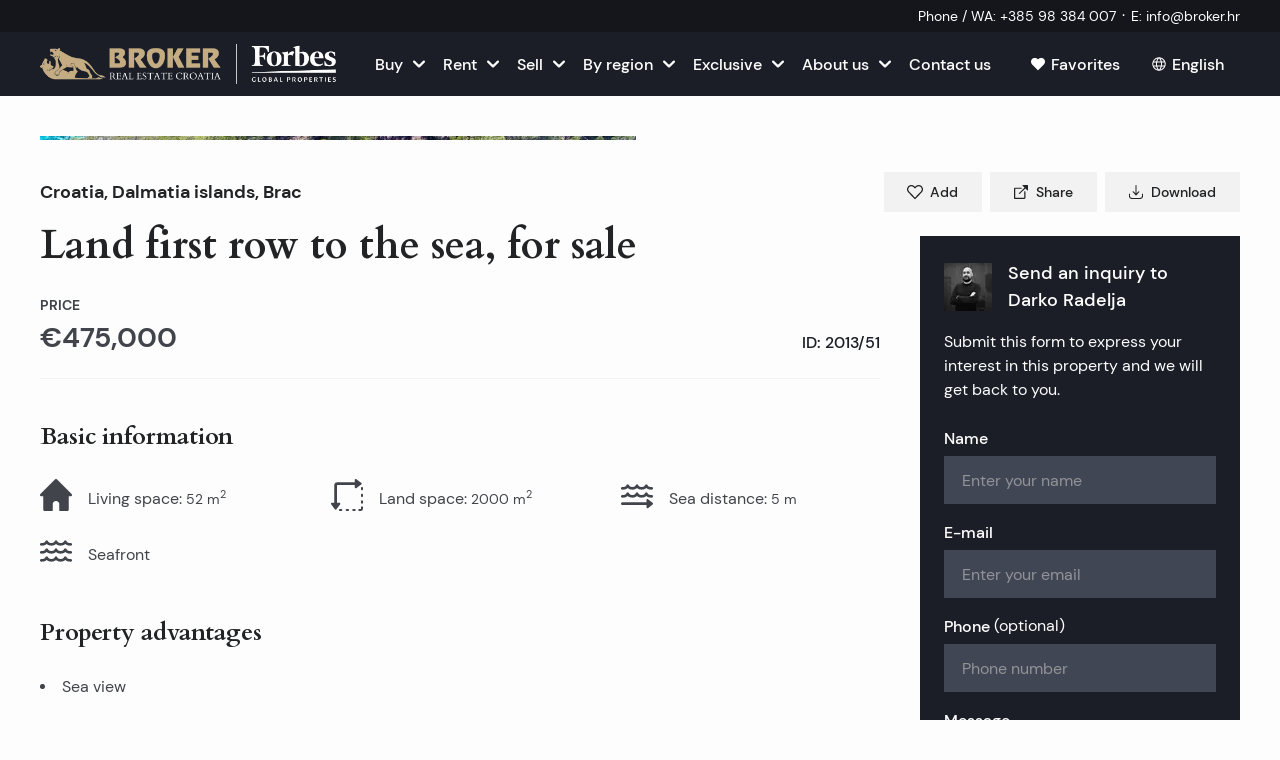

--- FILE ---
content_type: text/html; charset=utf-8
request_url: https://broker.hr/en/property/croatia-brac-land-first-row-to-the-sea-for-sale-2013-51
body_size: 53703
content:
<!DOCTYPE html><html lang="en"><head><meta charSet="utf-8"/><link rel="preconnect" href="/" crossorigin=""/><meta name="viewport" content="width=device-width, initial-scale=1"/><link rel="preload" as="image" imageSrcSet="/_next/image?url=%2F_next%2Fstatic%2Fmedia%2Flogo-forbes.a8164f80.png&amp;w=640&amp;q=75 1x, /_next/image?url=%2F_next%2Fstatic%2Fmedia%2Flogo-forbes.a8164f80.png&amp;w=1080&amp;q=75 2x"/><link rel="preload" as="image" imageSrcSet="/_next/image?url=https%3A%2F%2Fhub.broker.hr%2Fwp-content%2Fuploads%2Fassets%2F2013-51%2F2013-51-00-2013-51-Brac-land-house-seafront-for-sale-1920x1080.jpg&amp;w=640&amp;q=75 640w, /_next/image?url=https%3A%2F%2Fhub.broker.hr%2Fwp-content%2Fuploads%2Fassets%2F2013-51%2F2013-51-00-2013-51-Brac-land-house-seafront-for-sale-1920x1080.jpg&amp;w=750&amp;q=75 750w, /_next/image?url=https%3A%2F%2Fhub.broker.hr%2Fwp-content%2Fuploads%2Fassets%2F2013-51%2F2013-51-00-2013-51-Brac-land-house-seafront-for-sale-1920x1080.jpg&amp;w=828&amp;q=75 828w, /_next/image?url=https%3A%2F%2Fhub.broker.hr%2Fwp-content%2Fuploads%2Fassets%2F2013-51%2F2013-51-00-2013-51-Brac-land-house-seafront-for-sale-1920x1080.jpg&amp;w=1080&amp;q=75 1080w, /_next/image?url=https%3A%2F%2Fhub.broker.hr%2Fwp-content%2Fuploads%2Fassets%2F2013-51%2F2013-51-00-2013-51-Brac-land-house-seafront-for-sale-1920x1080.jpg&amp;w=1200&amp;q=75 1200w, /_next/image?url=https%3A%2F%2Fhub.broker.hr%2Fwp-content%2Fuploads%2Fassets%2F2013-51%2F2013-51-00-2013-51-Brac-land-house-seafront-for-sale-1920x1080.jpg&amp;w=1920&amp;q=75 1920w, /_next/image?url=https%3A%2F%2Fhub.broker.hr%2Fwp-content%2Fuploads%2Fassets%2F2013-51%2F2013-51-00-2013-51-Brac-land-house-seafront-for-sale-1920x1080.jpg&amp;w=2048&amp;q=75 2048w, /_next/image?url=https%3A%2F%2Fhub.broker.hr%2Fwp-content%2Fuploads%2Fassets%2F2013-51%2F2013-51-00-2013-51-Brac-land-house-seafront-for-sale-1920x1080.jpg&amp;w=3840&amp;q=75 3840w" imageSizes="100vw" fetchPriority="high"/><link rel="preload" as="image" imageSrcSet="/_next/image?url=https%3A%2F%2Fhub.broker.hr%2Fwp-content%2Fuploads%2Fassets%2F2013-51%2F2013-51-00-2013-51-Brac-land-house-seafront-for-sale-1920x1080.jpg&amp;w=384&amp;q=75 384w, /_next/image?url=https%3A%2F%2Fhub.broker.hr%2Fwp-content%2Fuploads%2Fassets%2F2013-51%2F2013-51-00-2013-51-Brac-land-house-seafront-for-sale-1920x1080.jpg&amp;w=640&amp;q=75 640w, /_next/image?url=https%3A%2F%2Fhub.broker.hr%2Fwp-content%2Fuploads%2Fassets%2F2013-51%2F2013-51-00-2013-51-Brac-land-house-seafront-for-sale-1920x1080.jpg&amp;w=750&amp;q=75 750w, /_next/image?url=https%3A%2F%2Fhub.broker.hr%2Fwp-content%2Fuploads%2Fassets%2F2013-51%2F2013-51-00-2013-51-Brac-land-house-seafront-for-sale-1920x1080.jpg&amp;w=828&amp;q=75 828w, /_next/image?url=https%3A%2F%2Fhub.broker.hr%2Fwp-content%2Fuploads%2Fassets%2F2013-51%2F2013-51-00-2013-51-Brac-land-house-seafront-for-sale-1920x1080.jpg&amp;w=1080&amp;q=75 1080w, /_next/image?url=https%3A%2F%2Fhub.broker.hr%2Fwp-content%2Fuploads%2Fassets%2F2013-51%2F2013-51-00-2013-51-Brac-land-house-seafront-for-sale-1920x1080.jpg&amp;w=1200&amp;q=75 1200w, /_next/image?url=https%3A%2F%2Fhub.broker.hr%2Fwp-content%2Fuploads%2Fassets%2F2013-51%2F2013-51-00-2013-51-Brac-land-house-seafront-for-sale-1920x1080.jpg&amp;w=1920&amp;q=75 1920w, /_next/image?url=https%3A%2F%2Fhub.broker.hr%2Fwp-content%2Fuploads%2Fassets%2F2013-51%2F2013-51-00-2013-51-Brac-land-house-seafront-for-sale-1920x1080.jpg&amp;w=2048&amp;q=75 2048w, /_next/image?url=https%3A%2F%2Fhub.broker.hr%2Fwp-content%2Fuploads%2Fassets%2F2013-51%2F2013-51-00-2013-51-Brac-land-house-seafront-for-sale-1920x1080.jpg&amp;w=3840&amp;q=75 3840w" imageSizes="(min-width: 1360px) 40rem, 50vw"/><link rel="preload" as="image" imageSrcSet="/_next/image?url=https%3A%2F%2Fhub.broker.hr%2Fwp-content%2Fuploads%2Fassets%2F2013-51%2F2013-51-00a-2013-51-Brac-land-house-seafront-for-sale-1920x1080.jpg&amp;w=256&amp;q=75 256w, /_next/image?url=https%3A%2F%2Fhub.broker.hr%2Fwp-content%2Fuploads%2Fassets%2F2013-51%2F2013-51-00a-2013-51-Brac-land-house-seafront-for-sale-1920x1080.jpg&amp;w=384&amp;q=75 384w, /_next/image?url=https%3A%2F%2Fhub.broker.hr%2Fwp-content%2Fuploads%2Fassets%2F2013-51%2F2013-51-00a-2013-51-Brac-land-house-seafront-for-sale-1920x1080.jpg&amp;w=640&amp;q=75 640w, /_next/image?url=https%3A%2F%2Fhub.broker.hr%2Fwp-content%2Fuploads%2Fassets%2F2013-51%2F2013-51-00a-2013-51-Brac-land-house-seafront-for-sale-1920x1080.jpg&amp;w=750&amp;q=75 750w, /_next/image?url=https%3A%2F%2Fhub.broker.hr%2Fwp-content%2Fuploads%2Fassets%2F2013-51%2F2013-51-00a-2013-51-Brac-land-house-seafront-for-sale-1920x1080.jpg&amp;w=828&amp;q=75 828w, /_next/image?url=https%3A%2F%2Fhub.broker.hr%2Fwp-content%2Fuploads%2Fassets%2F2013-51%2F2013-51-00a-2013-51-Brac-land-house-seafront-for-sale-1920x1080.jpg&amp;w=1080&amp;q=75 1080w, /_next/image?url=https%3A%2F%2Fhub.broker.hr%2Fwp-content%2Fuploads%2Fassets%2F2013-51%2F2013-51-00a-2013-51-Brac-land-house-seafront-for-sale-1920x1080.jpg&amp;w=1200&amp;q=75 1200w, /_next/image?url=https%3A%2F%2Fhub.broker.hr%2Fwp-content%2Fuploads%2Fassets%2F2013-51%2F2013-51-00a-2013-51-Brac-land-house-seafront-for-sale-1920x1080.jpg&amp;w=1920&amp;q=75 1920w, /_next/image?url=https%3A%2F%2Fhub.broker.hr%2Fwp-content%2Fuploads%2Fassets%2F2013-51%2F2013-51-00a-2013-51-Brac-land-house-seafront-for-sale-1920x1080.jpg&amp;w=2048&amp;q=75 2048w, /_next/image?url=https%3A%2F%2Fhub.broker.hr%2Fwp-content%2Fuploads%2Fassets%2F2013-51%2F2013-51-00a-2013-51-Brac-land-house-seafront-for-sale-1920x1080.jpg&amp;w=3840&amp;q=75 3840w" imageSizes="(min-width: 1360px) 20rem, 25vw"/><link rel="preload" as="image" imageSrcSet="/_next/image?url=https%3A%2F%2Fhub.broker.hr%2Fwp-content%2Fuploads%2Fassets%2F2013-51%2F2013-51-00b-2013-51-Brac-land-house-seafront-for-sale-1920x1080.jpg&amp;w=256&amp;q=75 256w, /_next/image?url=https%3A%2F%2Fhub.broker.hr%2Fwp-content%2Fuploads%2Fassets%2F2013-51%2F2013-51-00b-2013-51-Brac-land-house-seafront-for-sale-1920x1080.jpg&amp;w=384&amp;q=75 384w, /_next/image?url=https%3A%2F%2Fhub.broker.hr%2Fwp-content%2Fuploads%2Fassets%2F2013-51%2F2013-51-00b-2013-51-Brac-land-house-seafront-for-sale-1920x1080.jpg&amp;w=640&amp;q=75 640w, /_next/image?url=https%3A%2F%2Fhub.broker.hr%2Fwp-content%2Fuploads%2Fassets%2F2013-51%2F2013-51-00b-2013-51-Brac-land-house-seafront-for-sale-1920x1080.jpg&amp;w=750&amp;q=75 750w, /_next/image?url=https%3A%2F%2Fhub.broker.hr%2Fwp-content%2Fuploads%2Fassets%2F2013-51%2F2013-51-00b-2013-51-Brac-land-house-seafront-for-sale-1920x1080.jpg&amp;w=828&amp;q=75 828w, /_next/image?url=https%3A%2F%2Fhub.broker.hr%2Fwp-content%2Fuploads%2Fassets%2F2013-51%2F2013-51-00b-2013-51-Brac-land-house-seafront-for-sale-1920x1080.jpg&amp;w=1080&amp;q=75 1080w, /_next/image?url=https%3A%2F%2Fhub.broker.hr%2Fwp-content%2Fuploads%2Fassets%2F2013-51%2F2013-51-00b-2013-51-Brac-land-house-seafront-for-sale-1920x1080.jpg&amp;w=1200&amp;q=75 1200w, /_next/image?url=https%3A%2F%2Fhub.broker.hr%2Fwp-content%2Fuploads%2Fassets%2F2013-51%2F2013-51-00b-2013-51-Brac-land-house-seafront-for-sale-1920x1080.jpg&amp;w=1920&amp;q=75 1920w, /_next/image?url=https%3A%2F%2Fhub.broker.hr%2Fwp-content%2Fuploads%2Fassets%2F2013-51%2F2013-51-00b-2013-51-Brac-land-house-seafront-for-sale-1920x1080.jpg&amp;w=2048&amp;q=75 2048w, /_next/image?url=https%3A%2F%2Fhub.broker.hr%2Fwp-content%2Fuploads%2Fassets%2F2013-51%2F2013-51-00b-2013-51-Brac-land-house-seafront-for-sale-1920x1080.jpg&amp;w=3840&amp;q=75 3840w" imageSizes="(min-width: 1360px) 20rem, 25vw"/><link rel="preload" as="image" imageSrcSet="/_next/image?url=https%3A%2F%2Fhub.broker.hr%2Fwp-content%2Fuploads%2Fassets%2F2013-51%2F2013-51-02-2013-51-Brac-land-house-seafront-for-sale-1920x1080.jpg&amp;w=256&amp;q=75 256w, /_next/image?url=https%3A%2F%2Fhub.broker.hr%2Fwp-content%2Fuploads%2Fassets%2F2013-51%2F2013-51-02-2013-51-Brac-land-house-seafront-for-sale-1920x1080.jpg&amp;w=384&amp;q=75 384w, /_next/image?url=https%3A%2F%2Fhub.broker.hr%2Fwp-content%2Fuploads%2Fassets%2F2013-51%2F2013-51-02-2013-51-Brac-land-house-seafront-for-sale-1920x1080.jpg&amp;w=640&amp;q=75 640w, /_next/image?url=https%3A%2F%2Fhub.broker.hr%2Fwp-content%2Fuploads%2Fassets%2F2013-51%2F2013-51-02-2013-51-Brac-land-house-seafront-for-sale-1920x1080.jpg&amp;w=750&amp;q=75 750w, /_next/image?url=https%3A%2F%2Fhub.broker.hr%2Fwp-content%2Fuploads%2Fassets%2F2013-51%2F2013-51-02-2013-51-Brac-land-house-seafront-for-sale-1920x1080.jpg&amp;w=828&amp;q=75 828w, /_next/image?url=https%3A%2F%2Fhub.broker.hr%2Fwp-content%2Fuploads%2Fassets%2F2013-51%2F2013-51-02-2013-51-Brac-land-house-seafront-for-sale-1920x1080.jpg&amp;w=1080&amp;q=75 1080w, /_next/image?url=https%3A%2F%2Fhub.broker.hr%2Fwp-content%2Fuploads%2Fassets%2F2013-51%2F2013-51-02-2013-51-Brac-land-house-seafront-for-sale-1920x1080.jpg&amp;w=1200&amp;q=75 1200w, /_next/image?url=https%3A%2F%2Fhub.broker.hr%2Fwp-content%2Fuploads%2Fassets%2F2013-51%2F2013-51-02-2013-51-Brac-land-house-seafront-for-sale-1920x1080.jpg&amp;w=1920&amp;q=75 1920w, /_next/image?url=https%3A%2F%2Fhub.broker.hr%2Fwp-content%2Fuploads%2Fassets%2F2013-51%2F2013-51-02-2013-51-Brac-land-house-seafront-for-sale-1920x1080.jpg&amp;w=2048&amp;q=75 2048w, /_next/image?url=https%3A%2F%2Fhub.broker.hr%2Fwp-content%2Fuploads%2Fassets%2F2013-51%2F2013-51-02-2013-51-Brac-land-house-seafront-for-sale-1920x1080.jpg&amp;w=3840&amp;q=75 3840w" imageSizes="(min-width: 1360px) 20rem, 25vw"/><link rel="preload" as="image" imageSrcSet="/_next/image?url=https%3A%2F%2Fhub.broker.hr%2Fwp-content%2Fuploads%2Fassets%2F2013-51%2F2013-51-02a-2013-51-Brac-land-house-seafront-for-sale-1920x1080.jpg&amp;w=256&amp;q=75 256w, /_next/image?url=https%3A%2F%2Fhub.broker.hr%2Fwp-content%2Fuploads%2Fassets%2F2013-51%2F2013-51-02a-2013-51-Brac-land-house-seafront-for-sale-1920x1080.jpg&amp;w=384&amp;q=75 384w, /_next/image?url=https%3A%2F%2Fhub.broker.hr%2Fwp-content%2Fuploads%2Fassets%2F2013-51%2F2013-51-02a-2013-51-Brac-land-house-seafront-for-sale-1920x1080.jpg&amp;w=640&amp;q=75 640w, /_next/image?url=https%3A%2F%2Fhub.broker.hr%2Fwp-content%2Fuploads%2Fassets%2F2013-51%2F2013-51-02a-2013-51-Brac-land-house-seafront-for-sale-1920x1080.jpg&amp;w=750&amp;q=75 750w, /_next/image?url=https%3A%2F%2Fhub.broker.hr%2Fwp-content%2Fuploads%2Fassets%2F2013-51%2F2013-51-02a-2013-51-Brac-land-house-seafront-for-sale-1920x1080.jpg&amp;w=828&amp;q=75 828w, /_next/image?url=https%3A%2F%2Fhub.broker.hr%2Fwp-content%2Fuploads%2Fassets%2F2013-51%2F2013-51-02a-2013-51-Brac-land-house-seafront-for-sale-1920x1080.jpg&amp;w=1080&amp;q=75 1080w, /_next/image?url=https%3A%2F%2Fhub.broker.hr%2Fwp-content%2Fuploads%2Fassets%2F2013-51%2F2013-51-02a-2013-51-Brac-land-house-seafront-for-sale-1920x1080.jpg&amp;w=1200&amp;q=75 1200w, /_next/image?url=https%3A%2F%2Fhub.broker.hr%2Fwp-content%2Fuploads%2Fassets%2F2013-51%2F2013-51-02a-2013-51-Brac-land-house-seafront-for-sale-1920x1080.jpg&amp;w=1920&amp;q=75 1920w, /_next/image?url=https%3A%2F%2Fhub.broker.hr%2Fwp-content%2Fuploads%2Fassets%2F2013-51%2F2013-51-02a-2013-51-Brac-land-house-seafront-for-sale-1920x1080.jpg&amp;w=2048&amp;q=75 2048w, /_next/image?url=https%3A%2F%2Fhub.broker.hr%2Fwp-content%2Fuploads%2Fassets%2F2013-51%2F2013-51-02a-2013-51-Brac-land-house-seafront-for-sale-1920x1080.jpg&amp;w=3840&amp;q=75 3840w" imageSizes="(min-width: 1360px) 20rem, 25vw"/><link rel="stylesheet" href="/_next/static/css/560fb398707b7c5c.css" data-precedence="next"/><link rel="stylesheet" href="/_next/static/css/46a2dab4f6d80a15.css" data-precedence="next"/><link rel="stylesheet" href="/_next/static/css/fc1c9daac70c093b.css" data-precedence="next"/><link rel="preload" as="script" fetchPriority="low" href="/_next/static/chunks/webpack-251b205dc7ccbc12.js"/><script src="/_next/static/chunks/fd9d1056-154a7edb2c1d3e52.js" async=""></script><script src="/_next/static/chunks/6843-e5cc78f558b7791e.js" async=""></script><script src="/_next/static/chunks/main-app-8234db0d5ce605fd.js" async=""></script><script src="/_next/static/chunks/7991-d26af77d44d30bfb.js" async=""></script><script src="/_next/static/chunks/6054-9ee374993a89b05f.js" async=""></script><script src="/_next/static/chunks/8173-40f59c21a8240db3.js" async=""></script><script src="/_next/static/chunks/9399-abe611b861fddb2a.js" async=""></script><script src="/_next/static/chunks/160-6a0a2bfc141380d6.js" async=""></script><script src="/_next/static/chunks/7513-26f64790236e18b7.js" async=""></script><script src="/_next/static/chunks/1860-d75409324d50cd0e.js" async=""></script><script src="/_next/static/chunks/app/%5Blocale%5D/layout-8c084c28152c242e.js" async=""></script><script src="/_next/static/chunks/app/%5Blocale%5D/not-found-07daf4542151db4a.js" async=""></script><script src="/_next/static/chunks/2051-459db4f8ec7e1a82.js" async=""></script><script src="/_next/static/chunks/9489-627a0b0fe966bacd.js" async=""></script><script src="/_next/static/chunks/9666-4bbfc81269cf2c10.js" async=""></script><script src="/_next/static/chunks/app/%5Blocale%5D/%5B...slugs%5D/page-cf6a83cfcb1f24b6.js" async=""></script><script src="/_next/static/chunks/9620-8481ca1ec65dd723.js" async=""></script><script src="/_next/static/chunks/8551-da7f2d03b1d0ada0.js" async=""></script><script src="/_next/static/chunks/2594-f1142934e1781796.js" async=""></script><script src="/_next/static/chunks/2282-029c033ce70ce5e4.js" async=""></script><script src="/_next/static/chunks/8125-b39ccd3254ac81f8.js" async=""></script><script src="/_next/static/chunks/8697-1c2046b3ed023e39.js" async=""></script><script src="/_next/static/chunks/6144-24f761e2fb432b8e.js" async=""></script><script src="/_next/static/chunks/app/%5Blocale%5D/property/%5Bslug%5D/page-5913d5f9b11ecaa7.js" async=""></script><link rel="apple-touch-icon" sizes="180x180" href="/meta/apple-touch-icon.png"/><link rel="icon" type="image/png" sizes="48x48" href="/meta/favicon.ico"/><link rel="icon" type="image/png" sizes="32x32" href="/meta/favicon-32x32.png"/><link rel="icon" type="image/png" sizes="16x16" href="/meta/favicon-16x16.png"/><link rel="manifest" href="/meta/manifest.json"/><link rel="mask-icon" href="/meta/safari-pinned-tab.svg" color="#1c1e27"/><meta name="msapplication-TileColor" content="#1c1e27"/><meta name="theme-color" content="#ffffff"/><title>Croatia, Brac - Land first row to the sea, for sale | Broker Real Estate</title><meta name="description" content="For sale is a plot of 2000 m2, located in the first row to the sea on the island of Brač, in one of the most beautiful bays completely protected from wind and w..."/><meta name="sentry-trace" content="469d54367a0e8976f4309d9133b9597b-5694d24562324722-0"/><meta name="baggage" content="sentry-environment=production,sentry-release=99ad2d58ae95ccbfc57b174519f9942291d9efe0,sentry-public_key=9999687523bb2bfbf1911f001ffc9580,sentry-trace_id=469d54367a0e8976f4309d9133b9597b,sentry-org_id=4509717440102400,sentry-sampled=false,sentry-sample_rand=0.5780115520778362,sentry-sample_rate=0.05"/><link rel="canonical" href="https://broker.hr/en/property/croatia-brac-land-first-row-to-the-sea-for-sale-2013-51"/><link rel="alternate" hrefLang="hr" href="https://broker.hr/hr/property/hrvatska-brac-zemljiste-u-prvom-redu-do-mora-na-prodaju-2013-51"/><link rel="alternate" hrefLang="en" href="https://broker.hr/en/property/croatia-brac-land-first-row-to-the-sea-for-sale-2013-51"/><link rel="alternate" hrefLang="fr" href="https://broker.hr/fr/property/croatie-brac-premiere-rangee-de-terrain-a-la-mer-a-vendre-2013-51"/><link rel="alternate" hrefLang="de" href="https://broker.hr/de/property/kroatien-brac-land-in-der-ersten-reihe-zum-meer-zum-verkauf-2013-51"/><link rel="alternate" hrefLang="it" href="https://broker.hr/it/property/croazia-brac-terra-prima-fila-al-mare-in-vendita-2013-51"/><link rel="alternate" hrefLang="cs" href="https://broker.hr/cs/property/chorvatsko-brac-pozemek-prvni-rady-k-mori-na-prodej-2013-51"/><link rel="alternate" hrefLang="pl" href="https://broker.hr/pl/property/chorwacja-brac-pierwszy-rzad-do-morza-na-sprzedaz-2013-51"/><link rel="alternate" hrefLang="ru" href="https://broker.hr/ru/property/horvatiya-brac-zemlya-v-pervom-ryadu-ot-morya-prodaetsya-2013-51"/><link rel="alternate" hrefLang="no" href="https://broker.hr/no/property/kroatia-brac-land-forste-rad-til-sjoen-til-salgs-2013-51"/><link rel="alternate" hrefLang="sv" href="https://broker.hr/sv/property/kroatien-brac-tomt-foersta-raden-till-havet-till-salu-2013-51"/><meta property="og:title" content="Croatia, Brac - Land first row to the sea, for sale | Broker Real Estate"/><meta property="og:description" content="For sale is a plot of 2000 m2, located in the first row to the sea on the island of Brač, in one of the most beautiful bays completely protected from wind and w..."/><meta property="og:url" content="https://broker.hr/en/property/croatia-brac-land-first-row-to-the-sea-for-sale-2013-51"/><meta property="og:site_name" content="Broker Real Estate"/><meta property="og:locale" content="en_GB"/><meta property="og:image" content="https://broker.hr/_next/image?url=https://hub.broker.hr/wp-content/uploads/assets/2013-51/2013-51-00-2013-51-Brac-land-house-seafront-for-sale.jpg&amp;w=1920&amp;&amp;q=75"/><meta property="og:image:width" content="900"/><meta property="og:image:height" content="600"/><meta property="og:image:alt" content="Croatia, Brac - Land first row to the sea, for sale | Broker Real Estate"/><meta property="og:image:type" content="image/jpeg"/><meta property="og:type" content="website"/><meta name="twitter:card" content="summary_large_image"/><meta name="twitter:title" content="Croatia, Brac - Land first row to the sea, for sale | Broker Real Estate"/><meta name="twitter:description" content="For sale is a plot of 2000 m2, located in the first row to the sea on the island of Brač, in one of the most beautiful bays completely protected from wind and w..."/><meta name="twitter:image" content="https://broker.hr/_next/image?url=https://hub.broker.hr/wp-content/uploads/assets/2013-51/2013-51-00-2013-51-Brac-land-house-seafront-for-sale.jpg&amp;w=1920&amp;&amp;q=75"/><meta name="twitter:image:width" content="900"/><meta name="twitter:image:height" content="600"/><meta name="twitter:image:alt" content="Croatia, Brac - Land first row to the sea, for sale | Broker Real Estate"/><meta name="twitter:image:type" content="image/jpeg"/><meta name="next-size-adjust"/><script src="/_next/static/chunks/polyfills-78c92fac7aa8fdd8.js" noModule=""></script></head><body class="__variable_9f9f2f __variable_634b3d"><script type="application/ld+json">{"@context":"https://schema.org","@type":"RealEstateAgent","name":"Broker","image":"https://api.broker.hr/wp-content/uploads/sites/2/2023/12/Broker-2023-logo.jpg","@id":"","url":"https://broker.hr","telephone":"+38521541000","address":{"@type":"PostalAddress","streetAddress":"Obala kneza Branimira 1","addressLocality":"Split","postalCode":"21000","addressCountry":"HR"},"geo":{"@type":"GeoCoordinates","latitude":"43.50648370909698","longitude":16.43231029447096},"openingHoursSpecification":{"@type":"OpeningHoursSpecification","dayOfWeek":["Monday","Tuesday","Wednesday","Thursday","Friday"],"opens":"08:00","closes":"20:00"},"sameAs":["https://www.instagram.com/broker.hr/","https://www.facebook.com/Broker.RealEstate"]}</script><script type="application/ld+json">{"@context":"https://schema.org","@type":"Organization","name":"Broker","legalName":"Broker-Grupa d.o.o.","url":"https://broker.hr","logo":"https://api.broker.hr/wp-content/uploads/sites/2/2023/12/Broker-2023-logo.jpg","sameAs":["https://www.instagram.com/broker.hr/","https://www.facebook.com/Broker.RealEstate"],"address":{"@type":"PostalAddress","streetAddress":"Obala kneza Branimira 1","postalCode":"21000","addressLocality":"Split","addressRegion":"Split-Dalmatia","addressCountry":"HR"},"contactPoint":[{"@type":"ContactPoint","telephone":"+38521541000","contactType":"customer service","email":"info@broker.hr","areaServed":"HR","availableLanguage":["English","Croatian"]}]}</script><style>#nprogress{pointer-events:none}#nprogress .bar{background:#C4AD82;position:fixed;z-index:1600;top: 0;left:0;width:100%;height:1px}#nprogress .peg{display:block;position:absolute;right:0;width:100px;height:100%;box-shadow:0 0 10px #C4AD82,0 0 5px #C4AD82;opacity:1;-webkit-transform:rotate(3deg) translate(0px,-4px);-ms-transform:rotate(3deg) translate(0px,-4px);transform:rotate(3deg) translate(0px,-4px)}#nprogress .spinner{display:block;position:fixed;z-index:1600;top: 15px;right:15px}#nprogress .spinner-icon{width:18px;height:18px;box-sizing:border-box;border:2px solid transparent;border-top-color:#C4AD82;border-left-color:#C4AD82;border-radius:50%;-webkit-animation:nprogress-spinner 400ms linear infinite;animation:nprogress-spinner 400ms linear infinite}.nprogress-custom-parent{overflow:hidden;position:relative}.nprogress-custom-parent #nprogress .bar,.nprogress-custom-parent #nprogress .spinner{position:absolute}@-webkit-keyframes nprogress-spinner{0%{-webkit-transform:rotate(0deg)}100%{-webkit-transform:rotate(360deg)}}@keyframes nprogress-spinner{0%{transform:rotate(0deg)}100%{transform:rotate(360deg)}}</style><header class="
					print:hidden 
					text-white bg-primary-700 
					w-full 
					py-1 px-2 mdlg:px-10 z-10 
					relative 
					shadow-[0_1px_0_0_rgba(20,22,28,1)] 
					backface-hidden
					
				"><div class="flex flex-wrap justify-center sm:justify-end"><a href="tel:+38598384007" class="flex items-center text-xs xs:text-sm md:text-sm whitespace-nowrap group"><span class="pr-1">Phone / WA<!-- -->:</span><span class="group-hover:underline">+385 98 384 007</span></a><span class="px-1.5 last:hidden">·</span><a href="/cdn-cgi/l/email-protection#563f383039163424393d3324783e24" class="flex items-center text-xs xs:text-sm md:text-sm whitespace-nowrap group"><span class="pr-1">E<!-- -->:</span><span class="group-hover:underline"><span class="__cf_email__" data-cfemail="ed84838b82ad8f9f8286889fc3859f">[email&#160;protected]</span></span></a><span class="px-1.5 last:hidden">·</span></div></header><header class="main-header bg-primary-500 print:hidden text-white sticky top-0 w-full flex items-center justify-between px-6 mdlg:px-10 backface-hidden h-12 lg:h-16 z-[11]"><div class="flex items-center justify-start"><a class="flex outline-none focus-visible:opacity-50 hover:opacity-90 transition-opacity active:opacity-70" aria-label="Homepage" href="/en"><img alt="Broker" loading="eager" width="532" height="72" decoding="async" data-nimg="1" class="h-5 xs:h-6 xs2:h-7 md:h-7 mdlg:h-8 lg:h-9 xl:h-10 w-auto" style="color:transparent" srcSet="/_next/image?url=%2F_next%2Fstatic%2Fmedia%2Flogo-forbes.a8164f80.png&amp;w=640&amp;q=75 1x, /_next/image?url=%2F_next%2Fstatic%2Fmedia%2Flogo-forbes.a8164f80.png&amp;w=1080&amp;q=75 2x" src="/_next/image?url=%2F_next%2Fstatic%2Fmedia%2Flogo-forbes.a8164f80.png&amp;w=1080&amp;q=75"/></a></div><div class="items-center justify-center mx-auto hidden  [@media(min-width:1180px)]:flex"><nav><ul class="flex"><li class="group relative"><button type="button" class="inline-flex items-center justify-center font-medium transition whitespace-nowrap focus-visible:outline outline-4 select-none h-12 py-2.5 text-base px-8 text-white hover:underline active:no-underline !px-2 rounded-none"><div class="relative flex items-center"><span class="">Buy</span><span class="flex items-center justify-center shrink-0 w-4 h-4 ml-2"><svg width="24" height="24" viewBox="0 0 24 24" fill="none" xmlns="http://www.w3.org/2000/svg" class="w-3 group-hover:-rotate-90 rotate-90"><path d="M5.71953 23.3449C4.79671 22.4428 4.72429 21.1869 5.71953 20.084L13.4725 11.9979L5.71953 3.91184C4.72429 2.809 4.79671 1.55098 5.71953 0.655053C6.64029 -0.24708 8.19626 -0.189145 9.06115 0.655053C9.92604 1.49511 18.3763 10.3695 18.3763 10.3695C18.8377 10.8185 19.0694 11.4082 19.0694 11.9979C19.0694 12.5876 18.8377 13.1773 18.3763 13.6305C18.3763 13.6305 9.92604 22.5007 9.06115 23.3449C8.19626 24.1891 6.64029 24.2471 5.71953 23.3449Z" fill="white"></path></svg></span></div></button><div class="
		dropdown-menu__wrapper
		w-[calc(100vw-32px)]
		z-10 absolute pointer-events-none transform  opacity-0 transition-all
		
		top-full left-1/2 -translate-x-1/2 translate-y-2
		group-hover:pointer-events-auto group-hover:opacity-100 group-hover:translate-y-0 
	
	"><ul class="bg-white shadow-lg py-4 rounded-sm"><li class="relative group/lvl-2"><button class="group/link text-black whitespace-nowrap px-8 py-3 leading-tight inline-block hover:underline flex gap-8 items-center justify-between w-full">Houses and Villas<svg width="24" height="24" viewBox="0 0 24 24" fill="none" xmlns="http://www.w3.org/2000/svg" class="transition-color w-3 text-gray-500 group-hover/link:text-black"><path d="M5.71953 23.3449C4.79671 22.4428 4.72429 21.1869 5.71953 20.084L13.4725 11.9979L5.71953 3.91184C4.72429 2.809 4.79671 1.55098 5.71953 0.655053C6.64029 -0.24708 8.19626 -0.189145 9.06115 0.655053C9.92604 1.49511 18.3763 10.3695 18.3763 10.3695C18.8377 10.8185 19.0694 11.4082 19.0694 11.9979C19.0694 12.5876 18.8377 13.1773 18.3763 13.6305C18.3763 13.6305 9.92604 22.5007 9.06115 23.3449C8.19626 24.1891 6.64029 24.2471 5.71953 23.3449Z" fill="white"></path></svg></button><div class="
		dropdown-menu__wrapper
		w-[calc(100vw-32px)]
		z-10 absolute pointer-events-none transform  opacity-0 transition-all
		
		left-full top-0 -translate-x-2
		group-hover/lvl-2:pointer-events-auto group-hover/lvl-2:opacity-100 group-hover/lvl-2:translate-x-0
	
	"><ul class="bg-white shadow-lg py-4 rounded-sm"><li class="relative group/lvl-3"><a class="group/link text-black whitespace-nowrap px-8 py-3 leading-tight inline-block hover:underline flex gap-8 items-center justify-between w-full" href="https://broker.hr/en/croatia-property/houses-for-sale-in-croatia">All Houses and Villas in Croatia</a></li><hr class="mx-8 border-gray-100"/><li class="relative group/lvl-3"><a class="group/link text-black whitespace-nowrap px-8 py-3 leading-tight inline-block hover:underline flex gap-8 items-center justify-between w-full" href="https://broker.hr/en/croatia-property/luxury-villas-in-croatia-for-sale">Luxury Villas in Croatia</a></li><li class="relative group/lvl-3"><a class="group/link text-black whitespace-nowrap px-8 py-3 leading-tight inline-block hover:underline flex gap-8 items-center justify-between w-full" href="https://broker.hr/en/croatia-property/luxury-villas-first-row-to-the-sea-for-sale">Luxury Villas First Row to the Sea</a></li><li class="relative group/lvl-3"><a class="group/link text-black whitespace-nowrap px-8 py-3 leading-tight inline-block hover:underline flex gap-8 items-center justify-between w-full" href="https://broker.hr/en/croatia-property/luxury-villas-and-houses-with-a-pool-for-sale">Luxury Villas With Swimming Pool</a></li><li class="relative group/lvl-3"><a class="group/link text-black whitespace-nowrap px-8 py-3 leading-tight inline-block hover:underline flex gap-8 items-center justify-between w-full" href="https://broker.hr/en/croatia-property/luxury-villas-in-istria-for-sale">Luxury Villas in Istria</a></li><li class="relative group/lvl-3"><a class="group/link text-black whitespace-nowrap px-8 py-3 leading-tight inline-block hover:underline flex gap-8 items-center justify-between w-full" href="https://broker.hr/en/croatia-property/luxury-villas-on-hvar-for-sale">Luxury Villas on Hvar</a></li><hr class="mx-8 border-gray-100"/><li class="relative group/lvl-3"><a class="group/link text-black whitespace-nowrap px-8 py-3 leading-tight inline-block hover:underline flex gap-8 items-center justify-between w-full" href="https://broker.hr/en/croatia-property/split-houses-for-sale">Houses and Villas in Split</a></li><li class="relative group/lvl-3"><a class="group/link text-black whitespace-nowrap px-8 py-3 leading-tight inline-block hover:underline flex gap-8 items-center justify-between w-full" href="https://broker.hr/en/croatia-property/houses-in-kastela">Houses and Villas in Kaštela</a></li><li class="relative group/lvl-3"><a class="group/link text-black whitespace-nowrap px-8 py-3 leading-tight inline-block hover:underline flex gap-8 items-center justify-between w-full" href="https://broker.hr/en/croatia-property/houses-in-primosten">Houses and Villas in Primošten</a></li><li class="relative group/lvl-3"><a class="group/link text-black whitespace-nowrap px-8 py-3 leading-tight inline-block hover:underline flex gap-8 items-center justify-between w-full" href="https://broker.hr/en/croatia-property/houses-in-dubrovnik">Houses and Villas in Dubrovnik</a></li><li class="relative group/lvl-3"><a class="group/link text-black whitespace-nowrap px-8 py-3 leading-tight inline-block hover:underline flex gap-8 items-center justify-between w-full" href="https://broker.hr/en/croatia-property/houses-in-zadar">Houses and Villas in Zadar</a></li><hr class="mx-8 border-gray-100"/><li class="relative group/lvl-3"><a class="group/link text-black whitespace-nowrap px-8 py-3 leading-tight inline-block hover:underline flex gap-8 items-center justify-between w-full" href="https://broker.hr/en/croatia-property/buy-seafront-houses-villa">Houses and Villas First Row to the Sea</a></li><li class="relative group/lvl-3"><a class="group/link text-black whitespace-nowrap px-8 py-3 leading-tight inline-block hover:underline flex gap-8 items-center justify-between w-full" href="https://broker.hr/en/croatia-property/old-stone-houses-for-sale">Old Stone Houses</a></li><li class="relative group/lvl-3"><a class="group/link text-black whitespace-nowrap px-8 py-3 leading-tight inline-block hover:underline flex gap-8 items-center justify-between w-full" href="https://broker.hr/en/croatia-property/buy-new-build-homes-and-villas-in-croatia">Newly Built Houses and Villas</a></li></ul></div></li><li class="relative group/lvl-2"><button class="group/link text-black whitespace-nowrap px-8 py-3 leading-tight inline-block hover:underline flex gap-8 items-center justify-between w-full">Apartments<svg width="24" height="24" viewBox="0 0 24 24" fill="none" xmlns="http://www.w3.org/2000/svg" class="transition-color w-3 text-gray-500 group-hover/link:text-black"><path d="M5.71953 23.3449C4.79671 22.4428 4.72429 21.1869 5.71953 20.084L13.4725 11.9979L5.71953 3.91184C4.72429 2.809 4.79671 1.55098 5.71953 0.655053C6.64029 -0.24708 8.19626 -0.189145 9.06115 0.655053C9.92604 1.49511 18.3763 10.3695 18.3763 10.3695C18.8377 10.8185 19.0694 11.4082 19.0694 11.9979C19.0694 12.5876 18.8377 13.1773 18.3763 13.6305C18.3763 13.6305 9.92604 22.5007 9.06115 23.3449C8.19626 24.1891 6.64029 24.2471 5.71953 23.3449Z" fill="white"></path></svg></button><div class="
		dropdown-menu__wrapper
		w-[calc(100vw-32px)]
		z-10 absolute pointer-events-none transform  opacity-0 transition-all
		
		left-full top-0 -translate-x-2
		group-hover/lvl-2:pointer-events-auto group-hover/lvl-2:opacity-100 group-hover/lvl-2:translate-x-0
	
	"><ul class="bg-white shadow-lg py-4 rounded-sm"><li class="relative group/lvl-3"><a class="group/link text-black whitespace-nowrap px-8 py-3 leading-tight inline-block hover:underline flex gap-8 items-center justify-between w-full" href="https://broker.hr/en/croatia-property/apartments-for-sale">All Apartments for Sale in Croatia</a></li><hr class="mx-8 border-gray-100"/><li class="relative group/lvl-3"><a class="group/link text-black whitespace-nowrap px-8 py-3 leading-tight inline-block hover:underline flex gap-8 items-center justify-between w-full" href="https://broker.hr/en/croatia-property/luxury-apartments-and-homes-for-sale">Luxury Apartments</a></li><li class="relative group/lvl-3"><a class="group/link text-black whitespace-nowrap px-8 py-3 leading-tight inline-block hover:underline flex gap-8 items-center justify-between w-full" href="https://broker.hr/en/croatia-property/buy-seafront-apartments">Apartments First Row to the Sea</a></li><hr class="mx-8 border-gray-100"/><li class="relative group/lvl-3"><a class="group/link text-black whitespace-nowrap px-8 py-3 leading-tight inline-block hover:underline flex gap-8 items-center justify-between w-full" href="https://broker.hr/en/croatia-property/split-apartments-for-sale">Apartments and Flats in Split</a></li><li class="relative group/lvl-3"><a class="group/link text-black whitespace-nowrap px-8 py-3 leading-tight inline-block hover:underline flex gap-8 items-center justify-between w-full" href="https://broker.hr/en/croatia-property/apartments-in-trogir">Apartments and Flats in Trogir</a></li><li class="relative group/lvl-3"><a class="group/link text-black whitespace-nowrap px-8 py-3 leading-tight inline-block hover:underline flex gap-8 items-center justify-between w-full" href="https://broker.hr/en/croatia-property/apartments-in-omis">Apartments in Omiš</a></li><li class="relative group/lvl-3"><a class="group/link text-black whitespace-nowrap px-8 py-3 leading-tight inline-block hover:underline flex gap-8 items-center justify-between w-full" href="https://broker.hr/en/croatia-property/apartments-in-kastela">Apartments in Kaštela</a></li><li class="relative group/lvl-3"><a class="group/link text-black whitespace-nowrap px-8 py-3 leading-tight inline-block hover:underline flex gap-8 items-center justify-between w-full" href="https://broker.hr/en/croatia-property/apartments-on-the-island-of-hvar">Apartments in Hvar</a></li></ul></div></li><li class="relative group/lvl-2"><button class="group/link text-black whitespace-nowrap px-8 py-3 leading-tight inline-block hover:underline flex gap-8 items-center justify-between w-full">Land Plots<svg width="24" height="24" viewBox="0 0 24 24" fill="none" xmlns="http://www.w3.org/2000/svg" class="transition-color w-3 text-gray-500 group-hover/link:text-black"><path d="M5.71953 23.3449C4.79671 22.4428 4.72429 21.1869 5.71953 20.084L13.4725 11.9979L5.71953 3.91184C4.72429 2.809 4.79671 1.55098 5.71953 0.655053C6.64029 -0.24708 8.19626 -0.189145 9.06115 0.655053C9.92604 1.49511 18.3763 10.3695 18.3763 10.3695C18.8377 10.8185 19.0694 11.4082 19.0694 11.9979C19.0694 12.5876 18.8377 13.1773 18.3763 13.6305C18.3763 13.6305 9.92604 22.5007 9.06115 23.3449C8.19626 24.1891 6.64029 24.2471 5.71953 23.3449Z" fill="white"></path></svg></button><div class="
		dropdown-menu__wrapper
		w-[calc(100vw-32px)]
		z-10 absolute pointer-events-none transform  opacity-0 transition-all
		
		left-full top-0 -translate-x-2
		group-hover/lvl-2:pointer-events-auto group-hover/lvl-2:opacity-100 group-hover/lvl-2:translate-x-0
	
	"><ul class="bg-white shadow-lg py-4 rounded-sm"><li class="relative group/lvl-3"><a class="group/link text-black whitespace-nowrap px-8 py-3 leading-tight inline-block hover:underline flex gap-8 items-center justify-between w-full" href="https://broker.hr/en/croatia-property/land-plots-for-sale">All Land Plots for Sale in Croatia</a></li><li class="relative group/lvl-3"><a class="group/link text-black whitespace-nowrap px-8 py-3 leading-tight inline-block hover:underline flex gap-8 items-center justify-between w-full" href="https://broker.hr/en/croatia-property/buy-seafront-land-plots">Seafront Land Plots for Sale in Croatia</a></li><li class="relative group/lvl-3"><a class="group/link text-black whitespace-nowrap px-8 py-3 leading-tight inline-block hover:underline flex gap-8 items-center justify-between w-full" href="https://broker.hr/en/croatia-property/split-land-plots-for-sale">Split Land Plots for Sale</a></li><li class="relative group/lvl-3"><a class="group/link text-black whitespace-nowrap px-8 py-3 leading-tight inline-block hover:underline flex gap-8 items-center justify-between w-full" href="https://broker.hr/en/croatia-property/dubrovnik-land-plots-for-sale">Dubrovnik Land Plots for Sale</a></li></ul></div></li><li class="relative group/lvl-2"><a class="group/link text-black whitespace-nowrap px-8 py-3 leading-tight inline-block hover:underline flex gap-8 items-center justify-between w-full" href="https://broker.hr/en/projects">Projects</a></li><li class="relative group/lvl-2"><a class="group/link text-black whitespace-nowrap px-8 py-3 leading-tight inline-block hover:underline flex gap-8 items-center justify-between w-full" href="https://broker.hr/en/croatia-property">All Properties for Sale</a></li></ul></div></li><li class="group relative"><button type="button" class="inline-flex items-center justify-center font-medium transition whitespace-nowrap focus-visible:outline outline-4 select-none h-12 py-2.5 text-base px-8 text-white hover:underline active:no-underline !px-2 rounded-none"><div class="relative flex items-center"><span class="">Rent</span><span class="flex items-center justify-center shrink-0 w-4 h-4 ml-2"><svg width="24" height="24" viewBox="0 0 24 24" fill="none" xmlns="http://www.w3.org/2000/svg" class="w-3 group-hover:-rotate-90 rotate-90"><path d="M5.71953 23.3449C4.79671 22.4428 4.72429 21.1869 5.71953 20.084L13.4725 11.9979L5.71953 3.91184C4.72429 2.809 4.79671 1.55098 5.71953 0.655053C6.64029 -0.24708 8.19626 -0.189145 9.06115 0.655053C9.92604 1.49511 18.3763 10.3695 18.3763 10.3695C18.8377 10.8185 19.0694 11.4082 19.0694 11.9979C19.0694 12.5876 18.8377 13.1773 18.3763 13.6305C18.3763 13.6305 9.92604 22.5007 9.06115 23.3449C8.19626 24.1891 6.64029 24.2471 5.71953 23.3449Z" fill="white"></path></svg></span></div></button><div class="
		dropdown-menu__wrapper
		w-[calc(100vw-32px)]
		z-10 absolute pointer-events-none transform  opacity-0 transition-all
		
		top-full left-1/2 -translate-x-1/2 translate-y-2
		group-hover:pointer-events-auto group-hover:opacity-100 group-hover:translate-y-0 
	
	"><ul class="bg-white shadow-lg py-4 rounded-sm"><li class="relative group/lvl-2"><a class="group/link text-black whitespace-nowrap px-8 py-3 leading-tight inline-block hover:underline flex gap-8 items-center justify-between w-full" href="https://broker.hr/en/croatia-property/real-estate-for-rent">All Properties for Rent</a></li><li class="relative group/lvl-2"><a class="group/link text-black whitespace-nowrap px-8 py-3 leading-tight inline-block hover:underline flex gap-8 items-center justify-between w-full" href="https://broker.hr/en/croatia-property/croatia-apartment-for-rent">Apartments for Rent</a></li><li class="relative group/lvl-2"><a class="group/link text-black whitespace-nowrap px-8 py-3 leading-tight inline-block hover:underline flex gap-8 items-center justify-between w-full" href="https://broker.hr/en/croatia-property/house-villa-for-rent">Houses and Villas for Rent</a></li><li class="relative group/lvl-2"><a class="group/link text-black whitespace-nowrap px-8 py-3 leading-tight inline-block hover:underline flex gap-8 items-center justify-between w-full" href="https://broker.hr/en/croatia-property/commercial-properties-for-rent">Commercial Properties for Rent</a></li><li class="relative group/lvl-2"><a class="group/link text-black whitespace-nowrap px-8 py-3 leading-tight inline-block hover:underline flex gap-8 items-center justify-between w-full" href="https://broker.hr/en/add-your-real-estate">Rent Your Property</a></li></ul></div></li><li class="group relative"><button type="button" class="inline-flex items-center justify-center font-medium transition whitespace-nowrap focus-visible:outline outline-4 select-none h-12 py-2.5 text-base px-8 text-white hover:underline active:no-underline !px-2 rounded-none"><div class="relative flex items-center"><span class="">Sell</span><span class="flex items-center justify-center shrink-0 w-4 h-4 ml-2"><svg width="24" height="24" viewBox="0 0 24 24" fill="none" xmlns="http://www.w3.org/2000/svg" class="w-3 group-hover:-rotate-90 rotate-90"><path d="M5.71953 23.3449C4.79671 22.4428 4.72429 21.1869 5.71953 20.084L13.4725 11.9979L5.71953 3.91184C4.72429 2.809 4.79671 1.55098 5.71953 0.655053C6.64029 -0.24708 8.19626 -0.189145 9.06115 0.655053C9.92604 1.49511 18.3763 10.3695 18.3763 10.3695C18.8377 10.8185 19.0694 11.4082 19.0694 11.9979C19.0694 12.5876 18.8377 13.1773 18.3763 13.6305C18.3763 13.6305 9.92604 22.5007 9.06115 23.3449C8.19626 24.1891 6.64029 24.2471 5.71953 23.3449Z" fill="white"></path></svg></span></div></button><div class="
		dropdown-menu__wrapper
		w-[calc(100vw-32px)]
		z-10 absolute pointer-events-none transform  opacity-0 transition-all
		
		top-full left-1/2 -translate-x-1/2 translate-y-2
		group-hover:pointer-events-auto group-hover:opacity-100 group-hover:translate-y-0 
	
	"><ul class="bg-white shadow-lg py-4 rounded-sm"><li class="relative group/lvl-2"><a class="group/link text-black whitespace-nowrap px-8 py-3 leading-tight inline-block hover:underline flex gap-8 items-center justify-between w-full" href="https://broker.hr/en/add-your-real-estate">Send Your Property</a></li><li class="relative group/lvl-2"><a class="group/link text-black whitespace-nowrap px-8 py-3 leading-tight inline-block hover:underline flex gap-8 items-center justify-between w-full" href="https://broker.hr/en/free-real-estate-assessment">Free Real Estate Assessment</a></li></ul></div></li><li class="group relative"><button type="button" class="inline-flex items-center justify-center font-medium transition whitespace-nowrap focus-visible:outline outline-4 select-none h-12 py-2.5 text-base px-8 text-white hover:underline active:no-underline !px-2 rounded-none"><div class="relative flex items-center"><span class="">By region</span><span class="flex items-center justify-center shrink-0 w-4 h-4 ml-2"><svg width="24" height="24" viewBox="0 0 24 24" fill="none" xmlns="http://www.w3.org/2000/svg" class="w-3 group-hover:-rotate-90 rotate-90"><path d="M5.71953 23.3449C4.79671 22.4428 4.72429 21.1869 5.71953 20.084L13.4725 11.9979L5.71953 3.91184C4.72429 2.809 4.79671 1.55098 5.71953 0.655053C6.64029 -0.24708 8.19626 -0.189145 9.06115 0.655053C9.92604 1.49511 18.3763 10.3695 18.3763 10.3695C18.8377 10.8185 19.0694 11.4082 19.0694 11.9979C19.0694 12.5876 18.8377 13.1773 18.3763 13.6305C18.3763 13.6305 9.92604 22.5007 9.06115 23.3449C8.19626 24.1891 6.64029 24.2471 5.71953 23.3449Z" fill="white"></path></svg></span></div></button><div class="
		dropdown-menu__wrapper
		w-[calc(100vw-32px)]
		z-10 absolute pointer-events-none transform  opacity-0 transition-all
		
		top-full left-1/2 -translate-x-1/2 translate-y-2
		group-hover:pointer-events-auto group-hover:opacity-100 group-hover:translate-y-0 
	
	"><ul class="bg-white shadow-lg py-4 rounded-sm"><li class="relative group/lvl-2"><button class="group/link text-black whitespace-nowrap px-8 py-3 leading-tight inline-block hover:underline flex gap-8 items-center justify-between w-full">Dalmatia Islands<svg width="24" height="24" viewBox="0 0 24 24" fill="none" xmlns="http://www.w3.org/2000/svg" class="transition-color w-3 text-gray-500 group-hover/link:text-black"><path d="M5.71953 23.3449C4.79671 22.4428 4.72429 21.1869 5.71953 20.084L13.4725 11.9979L5.71953 3.91184C4.72429 2.809 4.79671 1.55098 5.71953 0.655053C6.64029 -0.24708 8.19626 -0.189145 9.06115 0.655053C9.92604 1.49511 18.3763 10.3695 18.3763 10.3695C18.8377 10.8185 19.0694 11.4082 19.0694 11.9979C19.0694 12.5876 18.8377 13.1773 18.3763 13.6305C18.3763 13.6305 9.92604 22.5007 9.06115 23.3449C8.19626 24.1891 6.64029 24.2471 5.71953 23.3449Z" fill="white"></path></svg></button><div class="
		dropdown-menu__wrapper
		w-[calc(100vw-32px)]
		z-10 absolute pointer-events-none transform  opacity-0 transition-all
		
		left-full top-0 -translate-x-2
		group-hover/lvl-2:pointer-events-auto group-hover/lvl-2:opacity-100 group-hover/lvl-2:translate-x-0
	
	"><ul class="bg-white shadow-lg py-4 rounded-sm"><li class="relative group/lvl-3"><a class="group/link text-black whitespace-nowrap px-8 py-3 leading-tight inline-block hover:underline flex gap-8 items-center justify-between w-full" href="https://broker.hr/en/croatia-property/brac-island-real-estate-for-sale">Brač Real Estate</a></li><li class="relative group/lvl-3"><a class="group/link text-black whitespace-nowrap px-8 py-3 leading-tight inline-block hover:underline flex gap-8 items-center justify-between w-full" href="https://broker.hr/en/croatia-property/island-ciovo-real-estate-for-sale">Čiovo Real Estate</a></li><li class="relative group/lvl-3"><a class="group/link text-black whitespace-nowrap px-8 py-3 leading-tight inline-block hover:underline flex gap-8 items-center justify-between w-full" href="https://broker.hr/en/croatia-property/island-drvenik-real-estate-for-sale">Drvenik Real Estate</a></li><li class="relative group/lvl-3"><a class="group/link text-black whitespace-nowrap px-8 py-3 leading-tight inline-block hover:underline flex gap-8 items-center justify-between w-full" href="https://broker.hr/en/croatia-property/hvar-island-real-estate-for-sale">Hvar Real Estate</a></li><li class="relative group/lvl-3"><a class="group/link text-black whitespace-nowrap px-8 py-3 leading-tight inline-block hover:underline flex gap-8 items-center justify-between w-full" href="https://broker.hr/en/croatia-property/island-korcula-real-estate-for-sale">Korčula Real Estate</a></li><li class="relative group/lvl-3"><a class="group/link text-black whitespace-nowrap px-8 py-3 leading-tight inline-block hover:underline flex gap-8 items-center justify-between w-full" href="https://broker.hr/en/croatia-property/island-murter-real-estate-for-sale">Murter Real Estate</a></li><li class="relative group/lvl-3"><a class="group/link text-black whitespace-nowrap px-8 py-3 leading-tight inline-block hover:underline flex gap-8 items-center justify-between w-full" href="https://broker.hr/en/croatia-property/island-solta-real-estate-for-sale">Šolta Real Estate</a></li><li class="relative group/lvl-3"><a class="group/link text-black whitespace-nowrap px-8 py-3 leading-tight inline-block hover:underline flex gap-8 items-center justify-between w-full" href="https://broker.hr/en/croatia-property/island-ugljan-real-estate-for-sale">Ugljan Real Estate</a></li><li class="relative group/lvl-3"><a class="group/link text-black whitespace-nowrap px-8 py-3 leading-tight inline-block hover:underline flex gap-8 items-center justify-between w-full" href="https://broker.hr/en/croatia-property/island-vis-real-estate-for-sale">Vis Real Estate</a></li><li class="relative group/lvl-3"><a class="group/link text-black whitespace-nowrap px-8 py-3 leading-tight inline-block hover:underline flex gap-8 items-center justify-between w-full" href="https://broker.hr/en/croatia-property/island-vir-real-estate-for-sale">Vir Real Estate</a></li></ul></div></li><li class="relative group/lvl-2"><button class="group/link text-black whitespace-nowrap px-8 py-3 leading-tight inline-block hover:underline flex gap-8 items-center justify-between w-full">Dalmatia Coast<svg width="24" height="24" viewBox="0 0 24 24" fill="none" xmlns="http://www.w3.org/2000/svg" class="transition-color w-3 text-gray-500 group-hover/link:text-black"><path d="M5.71953 23.3449C4.79671 22.4428 4.72429 21.1869 5.71953 20.084L13.4725 11.9979L5.71953 3.91184C4.72429 2.809 4.79671 1.55098 5.71953 0.655053C6.64029 -0.24708 8.19626 -0.189145 9.06115 0.655053C9.92604 1.49511 18.3763 10.3695 18.3763 10.3695C18.8377 10.8185 19.0694 11.4082 19.0694 11.9979C19.0694 12.5876 18.8377 13.1773 18.3763 13.6305C18.3763 13.6305 9.92604 22.5007 9.06115 23.3449C8.19626 24.1891 6.64029 24.2471 5.71953 23.3449Z" fill="white"></path></svg></button><div class="
		dropdown-menu__wrapper
		w-[calc(100vw-32px)]
		z-10 absolute pointer-events-none transform  opacity-0 transition-all
		
		left-full top-0 -translate-x-2
		group-hover/lvl-2:pointer-events-auto group-hover/lvl-2:opacity-100 group-hover/lvl-2:translate-x-0
	
	"><ul class="bg-white shadow-lg py-4 rounded-sm"><li class="relative group/lvl-3"><a class="group/link text-black whitespace-nowrap px-8 py-3 leading-tight inline-block hover:underline flex gap-8 items-center justify-between w-full" href="https://broker.hr/en/croatia-property/split-riviera-real-estate-for-sale">Split Real Estate</a></li><li class="relative group/lvl-3"><a class="group/link text-black whitespace-nowrap px-8 py-3 leading-tight inline-block hover:underline flex gap-8 items-center justify-between w-full" href="https://broker.hr/en/croatia-property/dubrovnik-real-estate-for-sale">Dubrovnik Real Estate</a></li><li class="relative group/lvl-3"><a class="group/link text-black whitespace-nowrap px-8 py-3 leading-tight inline-block hover:underline flex gap-8 items-center justify-between w-full" href="https://broker.hr/en/croatia-property/sibenik-real-estate-for-sale">Šibenik Real Estate</a></li><li class="relative group/lvl-3"><a class="group/link text-black whitespace-nowrap px-8 py-3 leading-tight inline-block hover:underline flex gap-8 items-center justify-between w-full" href="https://broker.hr/en/croatia-property/rogoznica-real-estate-for-sale">Rogoznica Real Estate</a></li><li class="relative group/lvl-3"><a class="group/link text-black whitespace-nowrap px-8 py-3 leading-tight inline-block hover:underline flex gap-8 items-center justify-between w-full" href="https://broker.hr/en/croatia-property/primosten-real-estate-for-sale">Primošten Real Estate</a></li><li class="relative group/lvl-3"><a class="group/link text-black whitespace-nowrap px-8 py-3 leading-tight inline-block hover:underline flex gap-8 items-center justify-between w-full" href="https://broker.hr/en/croatia-property/zadar-real-estate-for-sale">Zadar Real Estate</a></li><li class="relative group/lvl-3"><a class="group/link text-black whitespace-nowrap px-8 py-3 leading-tight inline-block hover:underline flex gap-8 items-center justify-between w-full" href="https://broker.hr/en/croatia-property/kastela-real-estate-for-sale">Kaštela Real Estate</a></li><li class="relative group/lvl-3"><a class="group/link text-black whitespace-nowrap px-8 py-3 leading-tight inline-block hover:underline flex gap-8 items-center justify-between w-full" href="https://broker.hr/en/croatia-property/makarska-riviera-real-estate-for-sale">Makarska Real Estate</a></li><li class="relative group/lvl-3"><a class="group/link text-black whitespace-nowrap px-8 py-3 leading-tight inline-block hover:underline flex gap-8 items-center justify-between w-full" href="https://broker.hr/en/croatia-property/trogir-real-estate-for-sale">Trogir Real Estate</a></li><li class="relative group/lvl-3"><a class="group/link text-black whitespace-nowrap px-8 py-3 leading-tight inline-block hover:underline flex gap-8 items-center justify-between w-full" href="https://broker.hr/en/croatia-property/vodice-real-estate-for-sale">Vodice Real Estate</a></li></ul></div></li><li class="relative group/lvl-2"><button class="group/link text-black whitespace-nowrap px-8 py-3 leading-tight inline-block hover:underline flex gap-8 items-center justify-between w-full">Istria and Kvarner<svg width="24" height="24" viewBox="0 0 24 24" fill="none" xmlns="http://www.w3.org/2000/svg" class="transition-color w-3 text-gray-500 group-hover/link:text-black"><path d="M5.71953 23.3449C4.79671 22.4428 4.72429 21.1869 5.71953 20.084L13.4725 11.9979L5.71953 3.91184C4.72429 2.809 4.79671 1.55098 5.71953 0.655053C6.64029 -0.24708 8.19626 -0.189145 9.06115 0.655053C9.92604 1.49511 18.3763 10.3695 18.3763 10.3695C18.8377 10.8185 19.0694 11.4082 19.0694 11.9979C19.0694 12.5876 18.8377 13.1773 18.3763 13.6305C18.3763 13.6305 9.92604 22.5007 9.06115 23.3449C8.19626 24.1891 6.64029 24.2471 5.71953 23.3449Z" fill="white"></path></svg></button><div class="
		dropdown-menu__wrapper
		w-[calc(100vw-32px)]
		z-10 absolute pointer-events-none transform  opacity-0 transition-all
		
		left-full top-0 -translate-x-2
		group-hover/lvl-2:pointer-events-auto group-hover/lvl-2:opacity-100 group-hover/lvl-2:translate-x-0
	
	"><ul class="bg-white shadow-lg py-4 rounded-sm"><li class="relative group/lvl-3"><a class="group/link text-black whitespace-nowrap px-8 py-3 leading-tight inline-block hover:underline flex gap-8 items-center justify-between w-full" href="https://broker.hr/en/croatia-property/opatija-real-estate-for-sale">Opatija Real Estate</a></li><li class="relative group/lvl-3"><a class="group/link text-black whitespace-nowrap px-8 py-3 leading-tight inline-block hover:underline flex gap-8 items-center justify-between w-full" href="https://broker.hr/en/croatia-property/rijeka-real-estate-for-sale">Rijeka Real Estate</a></li><li class="relative group/lvl-3"><a class="group/link text-black whitespace-nowrap px-8 py-3 leading-tight inline-block hover:underline flex gap-8 items-center justify-between w-full" href="https://broker.hr/en/croatia-property/crikvenica-real-estate-for-sale">Crikvenica Real Estate</a></li><li class="relative group/lvl-3"><a class="group/link text-black whitespace-nowrap px-8 py-3 leading-tight inline-block hover:underline flex gap-8 items-center justify-between w-full" href="https://broker.hr/en/croatia-property/porec-real-estate-for-sale">Poreč Real Estate</a></li><li class="relative group/lvl-3"><a class="group/link text-black whitespace-nowrap px-8 py-3 leading-tight inline-block hover:underline flex gap-8 items-center justify-between w-full" href="https://broker.hr/en/croatia-property/pula-real-estate-for-sale">Pula Real Estate</a></li><li class="relative group/lvl-3"><a class="group/link text-black whitespace-nowrap px-8 py-3 leading-tight inline-block hover:underline flex gap-8 items-center justify-between w-full" href="https://broker.hr/en/croatia-property/rovinj-real-estate-for-sale">Rovinj Real Estate</a></li><li class="relative group/lvl-3"><a class="group/link text-black whitespace-nowrap px-8 py-3 leading-tight inline-block hover:underline flex gap-8 items-center justify-between w-full" href="https://broker.hr/en/croatia-property/umag-real-estate-for-sale">Umag Real Estate</a></li><li class="relative group/lvl-3"><a class="group/link text-black whitespace-nowrap px-8 py-3 leading-tight inline-block hover:underline flex gap-8 items-center justify-between w-full" href="https://broker.hr/en/croatia-property/krk-island-real-estate-for-sale">Krk Island Real Estate</a></li><li class="relative group/lvl-3"><a class="group/link text-black whitespace-nowrap px-8 py-3 leading-tight inline-block hover:underline flex gap-8 items-center justify-between w-full" href="https://broker.hr/en/croatia-property/losinj-real-estate-for-sale">Lošinj Island Real Estate</a></li><li class="relative group/lvl-3"><a class="group/link text-black whitespace-nowrap px-8 py-3 leading-tight inline-block hover:underline flex gap-8 items-center justify-between w-full" href="https://broker.hr/en/croatia-property/rab-real-estate-for-sale">Rab Island Real Estate</a></li></ul></div></li><li class="relative group/lvl-2"><button class="group/link text-black whitespace-nowrap px-8 py-3 leading-tight inline-block hover:underline flex gap-8 items-center justify-between w-full">Continental Croatia<svg width="24" height="24" viewBox="0 0 24 24" fill="none" xmlns="http://www.w3.org/2000/svg" class="transition-color w-3 text-gray-500 group-hover/link:text-black"><path d="M5.71953 23.3449C4.79671 22.4428 4.72429 21.1869 5.71953 20.084L13.4725 11.9979L5.71953 3.91184C4.72429 2.809 4.79671 1.55098 5.71953 0.655053C6.64029 -0.24708 8.19626 -0.189145 9.06115 0.655053C9.92604 1.49511 18.3763 10.3695 18.3763 10.3695C18.8377 10.8185 19.0694 11.4082 19.0694 11.9979C19.0694 12.5876 18.8377 13.1773 18.3763 13.6305C18.3763 13.6305 9.92604 22.5007 9.06115 23.3449C8.19626 24.1891 6.64029 24.2471 5.71953 23.3449Z" fill="white"></path></svg></button><div class="
		dropdown-menu__wrapper
		w-[calc(100vw-32px)]
		z-10 absolute pointer-events-none transform  opacity-0 transition-all
		
		left-full top-0 -translate-x-2
		group-hover/lvl-2:pointer-events-auto group-hover/lvl-2:opacity-100 group-hover/lvl-2:translate-x-0
	
	"><ul class="bg-white shadow-lg py-4 rounded-sm"><li class="relative group/lvl-3"><a class="group/link text-black whitespace-nowrap px-8 py-3 leading-tight inline-block hover:underline flex gap-8 items-center justify-between w-full" href="https://broker.hr/en/croatia-property/buy-estate-in-zagreb">Zagreb Real Estate</a></li><li class="relative group/lvl-3"><a class="group/link text-black whitespace-nowrap px-8 py-3 leading-tight inline-block hover:underline flex gap-8 items-center justify-between w-full" href="https://broker.hr/en/croatia-property/plitvice-real-estate-for-sale">Plitvice Real Estate</a></li></ul></div></li></ul></div></li><li class="group relative"><button type="button" class="inline-flex items-center justify-center font-medium transition whitespace-nowrap focus-visible:outline outline-4 select-none h-12 py-2.5 text-base px-8 text-white hover:underline active:no-underline !px-2 rounded-none"><div class="relative flex items-center"><span class="">Exclusive</span><span class="flex items-center justify-center shrink-0 w-4 h-4 ml-2"><svg width="24" height="24" viewBox="0 0 24 24" fill="none" xmlns="http://www.w3.org/2000/svg" class="w-3 group-hover:-rotate-90 rotate-90"><path d="M5.71953 23.3449C4.79671 22.4428 4.72429 21.1869 5.71953 20.084L13.4725 11.9979L5.71953 3.91184C4.72429 2.809 4.79671 1.55098 5.71953 0.655053C6.64029 -0.24708 8.19626 -0.189145 9.06115 0.655053C9.92604 1.49511 18.3763 10.3695 18.3763 10.3695C18.8377 10.8185 19.0694 11.4082 19.0694 11.9979C19.0694 12.5876 18.8377 13.1773 18.3763 13.6305C18.3763 13.6305 9.92604 22.5007 9.06115 23.3449C8.19626 24.1891 6.64029 24.2471 5.71953 23.3449Z" fill="white"></path></svg></span></div></button><div class="
		dropdown-menu__wrapper
		w-[calc(100vw-32px)]
		z-10 absolute pointer-events-none transform  opacity-0 transition-all
		
		top-full left-1/2 -translate-x-1/2 translate-y-2
		group-hover:pointer-events-auto group-hover:opacity-100 group-hover:translate-y-0 
	
	"><ul class="bg-white shadow-lg py-4 rounded-sm"><li class="relative group/lvl-2"><a class="group/link text-black whitespace-nowrap px-8 py-3 leading-tight inline-block hover:underline flex gap-8 items-center justify-between w-full" href="https://broker.hr/en/croatia-property/exclusive-properties-for-sale-in-croatia">Exclusive Properties for Sale in Croatia</a></li><li class="relative group/lvl-2"><a class="group/link text-black whitespace-nowrap px-8 py-3 leading-tight inline-block hover:underline flex gap-8 items-center justify-between w-full" href="https://broker.hr/en/croatia-property/top-villa-houses-for-sale">Top Villas and Houses for Sale in Croatia</a></li><li class="relative group/lvl-2"><a class="group/link text-black whitespace-nowrap px-8 py-3 leading-tight inline-block hover:underline flex gap-8 items-center justify-between w-full" href="https://broker.hr/en/croatia-property/top-appartments-for-sale">Top Apartments for Sale in Croatia</a></li><li class="relative group/lvl-2"><a class="group/link text-black whitespace-nowrap px-8 py-3 leading-tight inline-block hover:underline flex gap-8 items-center justify-between w-full" href="https://broker.hr/en/croatia-property/croatia-real-estate-for-sale-top-offer">Top Real Estate Offers for Sale in Croatia</a></li><li class="relative group/lvl-2"><a class="group/link text-black whitespace-nowrap px-8 py-3 leading-tight inline-block hover:underline flex gap-8 items-center justify-between w-full" href="https://broker.hr/en/international-real-estate/invest-in-dubai-a-city-of-luxury-stability-and-opportunity">Dubai Real Estate</a></li></ul></div></li><li class="group relative"><button type="button" class="inline-flex items-center justify-center font-medium transition whitespace-nowrap focus-visible:outline outline-4 select-none h-12 py-2.5 text-base px-8 text-white hover:underline active:no-underline !px-2 rounded-none"><div class="relative flex items-center"><span class="">About us</span><span class="flex items-center justify-center shrink-0 w-4 h-4 ml-2"><svg width="24" height="24" viewBox="0 0 24 24" fill="none" xmlns="http://www.w3.org/2000/svg" class="w-3 group-hover:-rotate-90 rotate-90"><path d="M5.71953 23.3449C4.79671 22.4428 4.72429 21.1869 5.71953 20.084L13.4725 11.9979L5.71953 3.91184C4.72429 2.809 4.79671 1.55098 5.71953 0.655053C6.64029 -0.24708 8.19626 -0.189145 9.06115 0.655053C9.92604 1.49511 18.3763 10.3695 18.3763 10.3695C18.8377 10.8185 19.0694 11.4082 19.0694 11.9979C19.0694 12.5876 18.8377 13.1773 18.3763 13.6305C18.3763 13.6305 9.92604 22.5007 9.06115 23.3449C8.19626 24.1891 6.64029 24.2471 5.71953 23.3449Z" fill="white"></path></svg></span></div></button><div class="
		dropdown-menu__wrapper
		w-[calc(100vw-32px)]
		z-10 absolute pointer-events-none transform  opacity-0 transition-all
		
		top-full left-1/2 -translate-x-1/2 translate-y-2
		group-hover:pointer-events-auto group-hover:opacity-100 group-hover:translate-y-0 
	
	"><ul class="bg-white shadow-lg py-4 rounded-sm"><li class="relative group/lvl-2"><a class="group/link text-black whitespace-nowrap px-8 py-3 leading-tight inline-block hover:underline flex gap-8 items-center justify-between w-full" href="https://broker.hr/en/about-us">About us</a></li><li class="relative group/lvl-2"><a class="group/link text-black whitespace-nowrap px-8 py-3 leading-tight inline-block hover:underline flex gap-8 items-center justify-between w-full" href="https://broker.hr/en/our-team">Our Team</a></li><li class="relative group/lvl-2"><a class="group/link text-black whitespace-nowrap px-8 py-3 leading-tight inline-block hover:underline flex gap-8 items-center justify-between w-full" href="https://broker.hr/en/blog">Blog</a></li><li class="relative group/lvl-2"><a class="group/link text-black whitespace-nowrap px-8 py-3 leading-tight inline-block hover:underline flex gap-8 items-center justify-between w-full" href="https://broker.hr/en/become-a-collaborator">Become a Collaborator</a></li><li class="relative group/lvl-2"><a class="group/link text-black whitespace-nowrap px-8 py-3 leading-tight inline-block hover:underline flex gap-8 items-center justify-between w-full" href="https://broker.hr/en/frequently-asked-questions">Frequently Asked Questions</a></li><li class="relative group/lvl-2"><a class="group/link text-black whitespace-nowrap px-8 py-3 leading-tight inline-block hover:underline flex gap-8 items-center justify-between w-full" href="https://broker.hr/en/partners">Partners</a></li><li class="relative group/lvl-2"><a class="group/link text-black whitespace-nowrap px-8 py-3 leading-tight inline-block hover:underline flex gap-8 items-center justify-between w-full" href="https://broker.hr/en/reviews">Reviews</a></li></ul></div></li><li class="group relative"><a class="inline-flex items-center justify-center font-medium transition whitespace-nowrap focus-visible:outline outline-4 select-none h-12 py-2.5 text-base px-8 text-white hover:underline active:no-underline !px-2 rounded-none" href="https://broker.hr/en/contact"><div class="relative flex items-center"><span class="">Contact us</span></div></a></li></ul></nav></div><div class="flex items-center justify-end"><a aria-label="Favorites" class="h-10 w-10 sm:w-auto flex items-center justify-center sm:mr-4 lg:mr-8 text-sm lg:text-base group outline-none" href="/en/favorites"><svg width="24" height="24" viewBox="0 0 24 24" fill="none" xmlns="http://www.w3.org/2000/svg" class="w-3.5 h-3.5"><path fill-rule="evenodd" clip-rule="evenodd" d="M0.691077 5.11385C0.0768147 6.34163 -0.135451 7.7317 0.0843853 9.08694C0.303654 10.4387 0.941697 11.6873 1.90834 12.6568L11.2934 22.4483C11.4781 22.641 11.7335 22.75 12.0005 22.75C12.2674 22.75 12.5228 22.641 12.7076 22.4482L22.0938 12.6536C23.0594 11.6842 23.6966 10.4361 23.9157 9.08511C24.1353 7.73058 23.9233 6.34126 23.3098 5.11392C22.8466 4.18737 22.1698 3.38411 21.3354 2.77047C20.501 2.15684 19.5327 1.75031 18.5105 1.5844C17.4882 1.41849 16.4411 1.49793 15.4556 1.81618C14.47 2.13444 13.5742 2.6824 12.8418 3.41491L12.0004 4.25602L11.1591 3.41491C10.4267 2.6824 9.53085 2.13444 8.54529 1.81618C7.55973 1.49793 6.51267 1.41849 5.4904 1.5844C4.46812 1.75031 3.49989 2.15684 2.66547 2.77047C1.83113 3.38405 1.15433 4.1874 0.691077 5.11385Z" fill="black"></path></svg><span class="hidden xl:inline landscape:sm:hidden landscape:xl:inline ml-1.5 font-medium relative group-hover:underline group-focus-visible:underline">Favorites</span></a><div class="relative lg:mr-4"><button aria-label="English" class="flex w-10 sm:w-auto h-10 items-center justify-center hover:underline outline-none focus-visible:underline"><svg width="25" height="24" viewBox="0 0 25 24" fill="none" xmlns="http://www.w3.org/2000/svg" class="w-3.5 h-3.5"><path d="M12.5 0C10.1266 0 7.80655 0.703788 5.83316 2.02236C3.85977 3.34094 2.3217 5.21508 1.41345 7.4078C0.505199 9.60051 0.267559 12.0133 0.730582 14.3411C1.1936 16.6689 2.33649 18.807 4.01472 20.4853C5.69295 22.1635 7.83115 23.3064 10.1589 23.7694C12.4867 24.2324 14.8995 23.9948 17.0922 23.0865C19.2849 22.1783 21.1591 20.6402 22.4776 18.6668C23.7962 16.6934 24.5 14.3734 24.5 12C24.4966 8.81843 23.2313 5.76814 20.9816 3.51843C18.7319 1.26872 15.6816 0.00335979 12.5 0ZM9.45731 16.6154H15.5427C14.9231 18.7315 13.8846 20.6388 12.5 22.1411C11.1154 20.6388 10.0769 18.7315 9.45731 16.6154ZM9.03847 14.7692C8.73231 12.9358 8.73231 11.0642 9.03847 9.23077H15.9615C16.2677 11.0642 16.2677 12.9358 15.9615 14.7692H9.03847ZM2.34616 12C2.34536 11.0636 2.47467 10.1316 2.73039 9.23077H7.16808C6.8927 11.0667 6.8927 12.9333 7.16808 14.7692H2.73039C2.47467 13.8684 2.34536 12.9364 2.34616 12ZM15.5427 7.38461H9.45731C10.0769 5.26846 11.1154 3.36115 12.5 1.85885C13.8846 3.36115 14.9231 5.26846 15.5427 7.38461ZM17.8319 9.23077H22.2696C22.7819 11.0414 22.7819 12.9586 22.2696 14.7692H17.8319C18.1073 12.9333 18.1073 11.0667 17.8319 9.23077ZM21.5427 7.38461H17.4546C16.9835 5.53097 16.1924 3.77382 15.1169 2.19231C16.491 2.56156 17.7726 3.2143 18.8792 4.10853C19.9859 5.00277 20.8932 6.11872 21.5427 7.38461ZM9.88308 2.19231C8.80757 3.77382 8.01646 5.53097 7.54539 7.38461H3.45731C4.10684 6.11872 5.01412 5.00277 6.12078 4.10853C7.22745 3.2143 8.50902 2.56156 9.88308 2.19231ZM3.45731 16.6154H7.54539C8.01646 18.469 8.80757 20.2262 9.88308 21.8077C8.50902 21.4384 7.22745 20.7857 6.12078 19.8915C5.01412 18.9972 4.10684 17.8813 3.45731 16.6154ZM15.1169 21.8077C16.1924 20.2262 16.9835 18.469 17.4546 16.6154H21.5427C20.8932 17.8813 19.9859 18.9972 18.8792 19.8915C17.7726 20.7857 16.491 21.4384 15.1169 21.8077Z" fill="black"></path></svg><span class="capitalize hidden sm:inline ml-1.5 font-medium text-sm lg:text-base">English</span></button><div id="lang-switcher-portal"></div></div><div class="[@media(min-width:1180px)]:hidden"><div class="relative"><button aria-label="hamburger" class="h-10 w-10 flex flex-col items-center justify-center relative -mr-3 xs:-mr-4"><span class="bg-white w-3.5 h-0.5 transition mb-[3px] "></span><span class="bg-white w-3.5 h-0.5 transition "></span><span class="bg-white w-3.5 h-0.5 transition absolute top-1/2 left-1/2 -translate-y-1/2 -translate-x-1/2 "></span><span class="bg-white w-3.5 h-0.5 transition mt-[3px] "></span></button><nav class="bg-primary-500 z-30 fixed top-12 left-0 px-6 pt-4 pb-10 overflow-y-scroll w-full h-[calc(100dvh-48px)] md:max-w-[300px] md:left-auto right-0 hidden"><div style="padding-left:0px"><ul><li class="relative group/lvl-2"><button class="w-full flex justify-between py-1 items-center active:opacity-50 hover:opacity-70">Buy<div class="flex justify-center items-center w-10 h-10"><svg width="24" height="24" viewBox="0 0 24 24" fill="none" xmlns="http://www.w3.org/2000/svg" class="w-3 transition-all rotate-0"><path d="M5.71953 23.3449C4.79671 22.4428 4.72429 21.1869 5.71953 20.084L13.4725 11.9979L5.71953 3.91184C4.72429 2.809 4.79671 1.55098 5.71953 0.655053C6.64029 -0.24708 8.19626 -0.189145 9.06115 0.655053C9.92604 1.49511 18.3763 10.3695 18.3763 10.3695C18.8377 10.8185 19.0694 11.4082 19.0694 11.9979C19.0694 12.5876 18.8377 13.1773 18.3763 13.6305C18.3763 13.6305 9.92604 22.5007 9.06115 23.3449C8.19626 24.1891 6.64029 24.2471 5.71953 23.3449Z" fill="white"></path></svg></div></button><div class="hidden"><div style="padding-left:12px"><ul><li class="relative group/lvl-2"><button class="w-full flex justify-between py-1 items-center active:opacity-50 hover:opacity-70">Houses and Villas<div class="flex justify-center items-center w-10 h-10"><svg width="24" height="24" viewBox="0 0 24 24" fill="none" xmlns="http://www.w3.org/2000/svg" class="w-3 transition-all rotate-0"><path d="M5.71953 23.3449C4.79671 22.4428 4.72429 21.1869 5.71953 20.084L13.4725 11.9979L5.71953 3.91184C4.72429 2.809 4.79671 1.55098 5.71953 0.655053C6.64029 -0.24708 8.19626 -0.189145 9.06115 0.655053C9.92604 1.49511 18.3763 10.3695 18.3763 10.3695C18.8377 10.8185 19.0694 11.4082 19.0694 11.9979C19.0694 12.5876 18.8377 13.1773 18.3763 13.6305C18.3763 13.6305 9.92604 22.5007 9.06115 23.3449C8.19626 24.1891 6.64029 24.2471 5.71953 23.3449Z" fill="white"></path></svg></div></button><div class="hidden"><div style="padding-left:12px"><ul><li class="relative group/lvl-2"><a class="w-full flex justify-between py-1 items-center hover:opacity-70" href="https://broker.hr/en/croatia-property/houses-for-sale-in-croatia">All Houses and Villas in Croatia</a></li><hr class="my-1 border-primary-300"/><li class="relative group/lvl-2"><a class="w-full flex justify-between py-1 items-center hover:opacity-70" href="https://broker.hr/en/croatia-property/luxury-villas-in-croatia-for-sale">Luxury Villas in Croatia</a></li><li class="relative group/lvl-2"><a class="w-full flex justify-between py-1 items-center hover:opacity-70" href="https://broker.hr/en/croatia-property/luxury-villas-first-row-to-the-sea-for-sale">Luxury Villas First Row to the Sea</a></li><li class="relative group/lvl-2"><a class="w-full flex justify-between py-1 items-center hover:opacity-70" href="https://broker.hr/en/croatia-property/luxury-villas-and-houses-with-a-pool-for-sale">Luxury Villas With Swimming Pool</a></li><li class="relative group/lvl-2"><a class="w-full flex justify-between py-1 items-center hover:opacity-70" href="https://broker.hr/en/croatia-property/luxury-villas-in-istria-for-sale">Luxury Villas in Istria</a></li><li class="relative group/lvl-2"><a class="w-full flex justify-between py-1 items-center hover:opacity-70" href="https://broker.hr/en/croatia-property/luxury-villas-on-hvar-for-sale">Luxury Villas on Hvar</a></li><hr class="my-1 border-primary-300"/><li class="relative group/lvl-2"><a class="w-full flex justify-between py-1 items-center hover:opacity-70" href="https://broker.hr/en/croatia-property/split-houses-for-sale">Houses and Villas in Split</a></li><li class="relative group/lvl-2"><a class="w-full flex justify-between py-1 items-center hover:opacity-70" href="https://broker.hr/en/croatia-property/houses-in-kastela">Houses and Villas in Kaštela</a></li><li class="relative group/lvl-2"><a class="w-full flex justify-between py-1 items-center hover:opacity-70" href="https://broker.hr/en/croatia-property/houses-in-primosten">Houses and Villas in Primošten</a></li><li class="relative group/lvl-2"><a class="w-full flex justify-between py-1 items-center hover:opacity-70" href="https://broker.hr/en/croatia-property/houses-in-dubrovnik">Houses and Villas in Dubrovnik</a></li><li class="relative group/lvl-2"><a class="w-full flex justify-between py-1 items-center hover:opacity-70" href="https://broker.hr/en/croatia-property/houses-in-zadar">Houses and Villas in Zadar</a></li><hr class="my-1 border-primary-300"/><li class="relative group/lvl-2"><a class="w-full flex justify-between py-1 items-center hover:opacity-70" href="https://broker.hr/en/croatia-property/buy-seafront-houses-villa">Houses and Villas First Row to the Sea</a></li><li class="relative group/lvl-2"><a class="w-full flex justify-between py-1 items-center hover:opacity-70" href="https://broker.hr/en/croatia-property/old-stone-houses-for-sale">Old Stone Houses</a></li><li class="relative group/lvl-2"><a class="w-full flex justify-between py-1 items-center hover:opacity-70" href="https://broker.hr/en/croatia-property/buy-new-build-homes-and-villas-in-croatia">Newly Built Houses and Villas</a></li></ul></div></div></li><li class="relative group/lvl-2"><button class="w-full flex justify-between py-1 items-center active:opacity-50 hover:opacity-70">Apartments<div class="flex justify-center items-center w-10 h-10"><svg width="24" height="24" viewBox="0 0 24 24" fill="none" xmlns="http://www.w3.org/2000/svg" class="w-3 transition-all rotate-0"><path d="M5.71953 23.3449C4.79671 22.4428 4.72429 21.1869 5.71953 20.084L13.4725 11.9979L5.71953 3.91184C4.72429 2.809 4.79671 1.55098 5.71953 0.655053C6.64029 -0.24708 8.19626 -0.189145 9.06115 0.655053C9.92604 1.49511 18.3763 10.3695 18.3763 10.3695C18.8377 10.8185 19.0694 11.4082 19.0694 11.9979C19.0694 12.5876 18.8377 13.1773 18.3763 13.6305C18.3763 13.6305 9.92604 22.5007 9.06115 23.3449C8.19626 24.1891 6.64029 24.2471 5.71953 23.3449Z" fill="white"></path></svg></div></button><div class="hidden"><div style="padding-left:12px"><ul><li class="relative group/lvl-2"><a class="w-full flex justify-between py-1 items-center hover:opacity-70" href="https://broker.hr/en/croatia-property/apartments-for-sale">All Apartments for Sale in Croatia</a></li><hr class="my-1 border-primary-300"/><li class="relative group/lvl-2"><a class="w-full flex justify-between py-1 items-center hover:opacity-70" href="https://broker.hr/en/croatia-property/luxury-apartments-and-homes-for-sale">Luxury Apartments</a></li><li class="relative group/lvl-2"><a class="w-full flex justify-between py-1 items-center hover:opacity-70" href="https://broker.hr/en/croatia-property/buy-seafront-apartments">Apartments First Row to the Sea</a></li><hr class="my-1 border-primary-300"/><li class="relative group/lvl-2"><a class="w-full flex justify-between py-1 items-center hover:opacity-70" href="https://broker.hr/en/croatia-property/split-apartments-for-sale">Apartments and Flats in Split</a></li><li class="relative group/lvl-2"><a class="w-full flex justify-between py-1 items-center hover:opacity-70" href="https://broker.hr/en/croatia-property/apartments-in-trogir">Apartments and Flats in Trogir</a></li><li class="relative group/lvl-2"><a class="w-full flex justify-between py-1 items-center hover:opacity-70" href="https://broker.hr/en/croatia-property/apartments-in-omis">Apartments in Omiš</a></li><li class="relative group/lvl-2"><a class="w-full flex justify-between py-1 items-center hover:opacity-70" href="https://broker.hr/en/croatia-property/apartments-in-kastela">Apartments in Kaštela</a></li><li class="relative group/lvl-2"><a class="w-full flex justify-between py-1 items-center hover:opacity-70" href="https://broker.hr/en/croatia-property/apartments-on-the-island-of-hvar">Apartments in Hvar</a></li></ul></div></div></li><li class="relative group/lvl-2"><button class="w-full flex justify-between py-1 items-center active:opacity-50 hover:opacity-70">Land Plots<div class="flex justify-center items-center w-10 h-10"><svg width="24" height="24" viewBox="0 0 24 24" fill="none" xmlns="http://www.w3.org/2000/svg" class="w-3 transition-all rotate-0"><path d="M5.71953 23.3449C4.79671 22.4428 4.72429 21.1869 5.71953 20.084L13.4725 11.9979L5.71953 3.91184C4.72429 2.809 4.79671 1.55098 5.71953 0.655053C6.64029 -0.24708 8.19626 -0.189145 9.06115 0.655053C9.92604 1.49511 18.3763 10.3695 18.3763 10.3695C18.8377 10.8185 19.0694 11.4082 19.0694 11.9979C19.0694 12.5876 18.8377 13.1773 18.3763 13.6305C18.3763 13.6305 9.92604 22.5007 9.06115 23.3449C8.19626 24.1891 6.64029 24.2471 5.71953 23.3449Z" fill="white"></path></svg></div></button><div class="hidden"><div style="padding-left:12px"><ul><li class="relative group/lvl-2"><a class="w-full flex justify-between py-1 items-center hover:opacity-70" href="https://broker.hr/en/croatia-property/land-plots-for-sale">All Land Plots for Sale in Croatia</a></li><li class="relative group/lvl-2"><a class="w-full flex justify-between py-1 items-center hover:opacity-70" href="https://broker.hr/en/croatia-property/buy-seafront-land-plots">Seafront Land Plots for Sale in Croatia</a></li><li class="relative group/lvl-2"><a class="w-full flex justify-between py-1 items-center hover:opacity-70" href="https://broker.hr/en/croatia-property/split-land-plots-for-sale">Split Land Plots for Sale</a></li><li class="relative group/lvl-2"><a class="w-full flex justify-between py-1 items-center hover:opacity-70" href="https://broker.hr/en/croatia-property/dubrovnik-land-plots-for-sale">Dubrovnik Land Plots for Sale</a></li></ul></div></div></li><li class="relative group/lvl-2"><a class="w-full flex justify-between py-1 items-center hover:opacity-70" href="https://broker.hr/en/projects">Projects</a></li><li class="relative group/lvl-2"><a class="w-full flex justify-between py-1 items-center hover:opacity-70" href="https://broker.hr/en/croatia-property">All Properties for Sale</a></li></ul></div></div></li><li class="relative group/lvl-2"><button class="w-full flex justify-between py-1 items-center active:opacity-50 hover:opacity-70">Rent<div class="flex justify-center items-center w-10 h-10"><svg width="24" height="24" viewBox="0 0 24 24" fill="none" xmlns="http://www.w3.org/2000/svg" class="w-3 transition-all rotate-0"><path d="M5.71953 23.3449C4.79671 22.4428 4.72429 21.1869 5.71953 20.084L13.4725 11.9979L5.71953 3.91184C4.72429 2.809 4.79671 1.55098 5.71953 0.655053C6.64029 -0.24708 8.19626 -0.189145 9.06115 0.655053C9.92604 1.49511 18.3763 10.3695 18.3763 10.3695C18.8377 10.8185 19.0694 11.4082 19.0694 11.9979C19.0694 12.5876 18.8377 13.1773 18.3763 13.6305C18.3763 13.6305 9.92604 22.5007 9.06115 23.3449C8.19626 24.1891 6.64029 24.2471 5.71953 23.3449Z" fill="white"></path></svg></div></button><div class="hidden"><div style="padding-left:12px"><ul><li class="relative group/lvl-2"><a class="w-full flex justify-between py-1 items-center hover:opacity-70" href="https://broker.hr/en/croatia-property/real-estate-for-rent">All Properties for Rent</a></li><li class="relative group/lvl-2"><a class="w-full flex justify-between py-1 items-center hover:opacity-70" href="https://broker.hr/en/croatia-property/croatia-apartment-for-rent">Apartments for Rent</a></li><li class="relative group/lvl-2"><a class="w-full flex justify-between py-1 items-center hover:opacity-70" href="https://broker.hr/en/croatia-property/house-villa-for-rent">Houses and Villas for Rent</a></li><li class="relative group/lvl-2"><a class="w-full flex justify-between py-1 items-center hover:opacity-70" href="https://broker.hr/en/croatia-property/commercial-properties-for-rent">Commercial Properties for Rent</a></li><li class="relative group/lvl-2"><a class="w-full flex justify-between py-1 items-center hover:opacity-70" href="https://broker.hr/en/add-your-real-estate">Rent Your Property</a></li></ul></div></div></li><li class="relative group/lvl-2"><button class="w-full flex justify-between py-1 items-center active:opacity-50 hover:opacity-70">Sell<div class="flex justify-center items-center w-10 h-10"><svg width="24" height="24" viewBox="0 0 24 24" fill="none" xmlns="http://www.w3.org/2000/svg" class="w-3 transition-all rotate-0"><path d="M5.71953 23.3449C4.79671 22.4428 4.72429 21.1869 5.71953 20.084L13.4725 11.9979L5.71953 3.91184C4.72429 2.809 4.79671 1.55098 5.71953 0.655053C6.64029 -0.24708 8.19626 -0.189145 9.06115 0.655053C9.92604 1.49511 18.3763 10.3695 18.3763 10.3695C18.8377 10.8185 19.0694 11.4082 19.0694 11.9979C19.0694 12.5876 18.8377 13.1773 18.3763 13.6305C18.3763 13.6305 9.92604 22.5007 9.06115 23.3449C8.19626 24.1891 6.64029 24.2471 5.71953 23.3449Z" fill="white"></path></svg></div></button><div class="hidden"><div style="padding-left:12px"><ul><li class="relative group/lvl-2"><a class="w-full flex justify-between py-1 items-center hover:opacity-70" href="https://broker.hr/en/add-your-real-estate">Send Your Property</a></li><li class="relative group/lvl-2"><a class="w-full flex justify-between py-1 items-center hover:opacity-70" href="https://broker.hr/en/free-real-estate-assessment">Free Real Estate Assessment</a></li></ul></div></div></li><li class="relative group/lvl-2"><button class="w-full flex justify-between py-1 items-center active:opacity-50 hover:opacity-70">By region<div class="flex justify-center items-center w-10 h-10"><svg width="24" height="24" viewBox="0 0 24 24" fill="none" xmlns="http://www.w3.org/2000/svg" class="w-3 transition-all rotate-0"><path d="M5.71953 23.3449C4.79671 22.4428 4.72429 21.1869 5.71953 20.084L13.4725 11.9979L5.71953 3.91184C4.72429 2.809 4.79671 1.55098 5.71953 0.655053C6.64029 -0.24708 8.19626 -0.189145 9.06115 0.655053C9.92604 1.49511 18.3763 10.3695 18.3763 10.3695C18.8377 10.8185 19.0694 11.4082 19.0694 11.9979C19.0694 12.5876 18.8377 13.1773 18.3763 13.6305C18.3763 13.6305 9.92604 22.5007 9.06115 23.3449C8.19626 24.1891 6.64029 24.2471 5.71953 23.3449Z" fill="white"></path></svg></div></button><div class="hidden"><div style="padding-left:12px"><ul><li class="relative group/lvl-2"><button class="w-full flex justify-between py-1 items-center active:opacity-50 hover:opacity-70">Dalmatia Islands<div class="flex justify-center items-center w-10 h-10"><svg width="24" height="24" viewBox="0 0 24 24" fill="none" xmlns="http://www.w3.org/2000/svg" class="w-3 transition-all rotate-0"><path d="M5.71953 23.3449C4.79671 22.4428 4.72429 21.1869 5.71953 20.084L13.4725 11.9979L5.71953 3.91184C4.72429 2.809 4.79671 1.55098 5.71953 0.655053C6.64029 -0.24708 8.19626 -0.189145 9.06115 0.655053C9.92604 1.49511 18.3763 10.3695 18.3763 10.3695C18.8377 10.8185 19.0694 11.4082 19.0694 11.9979C19.0694 12.5876 18.8377 13.1773 18.3763 13.6305C18.3763 13.6305 9.92604 22.5007 9.06115 23.3449C8.19626 24.1891 6.64029 24.2471 5.71953 23.3449Z" fill="white"></path></svg></div></button><div class="hidden"><div style="padding-left:12px"><ul><li class="relative group/lvl-2"><a class="w-full flex justify-between py-1 items-center hover:opacity-70" href="https://broker.hr/en/croatia-property/brac-island-real-estate-for-sale">Brač Real Estate</a></li><li class="relative group/lvl-2"><a class="w-full flex justify-between py-1 items-center hover:opacity-70" href="https://broker.hr/en/croatia-property/island-ciovo-real-estate-for-sale">Čiovo Real Estate</a></li><li class="relative group/lvl-2"><a class="w-full flex justify-between py-1 items-center hover:opacity-70" href="https://broker.hr/en/croatia-property/island-drvenik-real-estate-for-sale">Drvenik Real Estate</a></li><li class="relative group/lvl-2"><a class="w-full flex justify-between py-1 items-center hover:opacity-70" href="https://broker.hr/en/croatia-property/hvar-island-real-estate-for-sale">Hvar Real Estate</a></li><li class="relative group/lvl-2"><a class="w-full flex justify-between py-1 items-center hover:opacity-70" href="https://broker.hr/en/croatia-property/island-korcula-real-estate-for-sale">Korčula Real Estate</a></li><li class="relative group/lvl-2"><a class="w-full flex justify-between py-1 items-center hover:opacity-70" href="https://broker.hr/en/croatia-property/island-murter-real-estate-for-sale">Murter Real Estate</a></li><li class="relative group/lvl-2"><a class="w-full flex justify-between py-1 items-center hover:opacity-70" href="https://broker.hr/en/croatia-property/island-solta-real-estate-for-sale">Šolta Real Estate</a></li><li class="relative group/lvl-2"><a class="w-full flex justify-between py-1 items-center hover:opacity-70" href="https://broker.hr/en/croatia-property/island-ugljan-real-estate-for-sale">Ugljan Real Estate</a></li><li class="relative group/lvl-2"><a class="w-full flex justify-between py-1 items-center hover:opacity-70" href="https://broker.hr/en/croatia-property/island-vis-real-estate-for-sale">Vis Real Estate</a></li><li class="relative group/lvl-2"><a class="w-full flex justify-between py-1 items-center hover:opacity-70" href="https://broker.hr/en/croatia-property/island-vir-real-estate-for-sale">Vir Real Estate</a></li></ul></div></div></li><li class="relative group/lvl-2"><button class="w-full flex justify-between py-1 items-center active:opacity-50 hover:opacity-70">Dalmatia Coast<div class="flex justify-center items-center w-10 h-10"><svg width="24" height="24" viewBox="0 0 24 24" fill="none" xmlns="http://www.w3.org/2000/svg" class="w-3 transition-all rotate-0"><path d="M5.71953 23.3449C4.79671 22.4428 4.72429 21.1869 5.71953 20.084L13.4725 11.9979L5.71953 3.91184C4.72429 2.809 4.79671 1.55098 5.71953 0.655053C6.64029 -0.24708 8.19626 -0.189145 9.06115 0.655053C9.92604 1.49511 18.3763 10.3695 18.3763 10.3695C18.8377 10.8185 19.0694 11.4082 19.0694 11.9979C19.0694 12.5876 18.8377 13.1773 18.3763 13.6305C18.3763 13.6305 9.92604 22.5007 9.06115 23.3449C8.19626 24.1891 6.64029 24.2471 5.71953 23.3449Z" fill="white"></path></svg></div></button><div class="hidden"><div style="padding-left:12px"><ul><li class="relative group/lvl-2"><a class="w-full flex justify-between py-1 items-center hover:opacity-70" href="https://broker.hr/en/croatia-property/split-riviera-real-estate-for-sale">Split Real Estate</a></li><li class="relative group/lvl-2"><a class="w-full flex justify-between py-1 items-center hover:opacity-70" href="https://broker.hr/en/croatia-property/dubrovnik-real-estate-for-sale">Dubrovnik Real Estate</a></li><li class="relative group/lvl-2"><a class="w-full flex justify-between py-1 items-center hover:opacity-70" href="https://broker.hr/en/croatia-property/sibenik-real-estate-for-sale">Šibenik Real Estate</a></li><li class="relative group/lvl-2"><a class="w-full flex justify-between py-1 items-center hover:opacity-70" href="https://broker.hr/en/croatia-property/rogoznica-real-estate-for-sale">Rogoznica Real Estate</a></li><li class="relative group/lvl-2"><a class="w-full flex justify-between py-1 items-center hover:opacity-70" href="https://broker.hr/en/croatia-property/primosten-real-estate-for-sale">Primošten Real Estate</a></li><li class="relative group/lvl-2"><a class="w-full flex justify-between py-1 items-center hover:opacity-70" href="https://broker.hr/en/croatia-property/zadar-real-estate-for-sale">Zadar Real Estate</a></li><li class="relative group/lvl-2"><a class="w-full flex justify-between py-1 items-center hover:opacity-70" href="https://broker.hr/en/croatia-property/kastela-real-estate-for-sale">Kaštela Real Estate</a></li><li class="relative group/lvl-2"><a class="w-full flex justify-between py-1 items-center hover:opacity-70" href="https://broker.hr/en/croatia-property/makarska-riviera-real-estate-for-sale">Makarska Real Estate</a></li><li class="relative group/lvl-2"><a class="w-full flex justify-between py-1 items-center hover:opacity-70" href="https://broker.hr/en/croatia-property/trogir-real-estate-for-sale">Trogir Real Estate</a></li><li class="relative group/lvl-2"><a class="w-full flex justify-between py-1 items-center hover:opacity-70" href="https://broker.hr/en/croatia-property/vodice-real-estate-for-sale">Vodice Real Estate</a></li></ul></div></div></li><li class="relative group/lvl-2"><button class="w-full flex justify-between py-1 items-center active:opacity-50 hover:opacity-70">Istria and Kvarner<div class="flex justify-center items-center w-10 h-10"><svg width="24" height="24" viewBox="0 0 24 24" fill="none" xmlns="http://www.w3.org/2000/svg" class="w-3 transition-all rotate-0"><path d="M5.71953 23.3449C4.79671 22.4428 4.72429 21.1869 5.71953 20.084L13.4725 11.9979L5.71953 3.91184C4.72429 2.809 4.79671 1.55098 5.71953 0.655053C6.64029 -0.24708 8.19626 -0.189145 9.06115 0.655053C9.92604 1.49511 18.3763 10.3695 18.3763 10.3695C18.8377 10.8185 19.0694 11.4082 19.0694 11.9979C19.0694 12.5876 18.8377 13.1773 18.3763 13.6305C18.3763 13.6305 9.92604 22.5007 9.06115 23.3449C8.19626 24.1891 6.64029 24.2471 5.71953 23.3449Z" fill="white"></path></svg></div></button><div class="hidden"><div style="padding-left:12px"><ul><li class="relative group/lvl-2"><a class="w-full flex justify-between py-1 items-center hover:opacity-70" href="https://broker.hr/en/croatia-property/opatija-real-estate-for-sale">Opatija Real Estate</a></li><li class="relative group/lvl-2"><a class="w-full flex justify-between py-1 items-center hover:opacity-70" href="https://broker.hr/en/croatia-property/rijeka-real-estate-for-sale">Rijeka Real Estate</a></li><li class="relative group/lvl-2"><a class="w-full flex justify-between py-1 items-center hover:opacity-70" href="https://broker.hr/en/croatia-property/crikvenica-real-estate-for-sale">Crikvenica Real Estate</a></li><li class="relative group/lvl-2"><a class="w-full flex justify-between py-1 items-center hover:opacity-70" href="https://broker.hr/en/croatia-property/porec-real-estate-for-sale">Poreč Real Estate</a></li><li class="relative group/lvl-2"><a class="w-full flex justify-between py-1 items-center hover:opacity-70" href="https://broker.hr/en/croatia-property/pula-real-estate-for-sale">Pula Real Estate</a></li><li class="relative group/lvl-2"><a class="w-full flex justify-between py-1 items-center hover:opacity-70" href="https://broker.hr/en/croatia-property/rovinj-real-estate-for-sale">Rovinj Real Estate</a></li><li class="relative group/lvl-2"><a class="w-full flex justify-between py-1 items-center hover:opacity-70" href="https://broker.hr/en/croatia-property/umag-real-estate-for-sale">Umag Real Estate</a></li><li class="relative group/lvl-2"><a class="w-full flex justify-between py-1 items-center hover:opacity-70" href="https://broker.hr/en/croatia-property/krk-island-real-estate-for-sale">Krk Island Real Estate</a></li><li class="relative group/lvl-2"><a class="w-full flex justify-between py-1 items-center hover:opacity-70" href="https://broker.hr/en/croatia-property/losinj-real-estate-for-sale">Lošinj Island Real Estate</a></li><li class="relative group/lvl-2"><a class="w-full flex justify-between py-1 items-center hover:opacity-70" href="https://broker.hr/en/croatia-property/rab-real-estate-for-sale">Rab Island Real Estate</a></li></ul></div></div></li><li class="relative group/lvl-2"><button class="w-full flex justify-between py-1 items-center active:opacity-50 hover:opacity-70">Continental Croatia<div class="flex justify-center items-center w-10 h-10"><svg width="24" height="24" viewBox="0 0 24 24" fill="none" xmlns="http://www.w3.org/2000/svg" class="w-3 transition-all rotate-0"><path d="M5.71953 23.3449C4.79671 22.4428 4.72429 21.1869 5.71953 20.084L13.4725 11.9979L5.71953 3.91184C4.72429 2.809 4.79671 1.55098 5.71953 0.655053C6.64029 -0.24708 8.19626 -0.189145 9.06115 0.655053C9.92604 1.49511 18.3763 10.3695 18.3763 10.3695C18.8377 10.8185 19.0694 11.4082 19.0694 11.9979C19.0694 12.5876 18.8377 13.1773 18.3763 13.6305C18.3763 13.6305 9.92604 22.5007 9.06115 23.3449C8.19626 24.1891 6.64029 24.2471 5.71953 23.3449Z" fill="white"></path></svg></div></button><div class="hidden"><div style="padding-left:12px"><ul><li class="relative group/lvl-2"><a class="w-full flex justify-between py-1 items-center hover:opacity-70" href="https://broker.hr/en/croatia-property/buy-estate-in-zagreb">Zagreb Real Estate</a></li><li class="relative group/lvl-2"><a class="w-full flex justify-between py-1 items-center hover:opacity-70" href="https://broker.hr/en/croatia-property/plitvice-real-estate-for-sale">Plitvice Real Estate</a></li></ul></div></div></li></ul></div></div></li><li class="relative group/lvl-2"><button class="w-full flex justify-between py-1 items-center active:opacity-50 hover:opacity-70">Exclusive<div class="flex justify-center items-center w-10 h-10"><svg width="24" height="24" viewBox="0 0 24 24" fill="none" xmlns="http://www.w3.org/2000/svg" class="w-3 transition-all rotate-0"><path d="M5.71953 23.3449C4.79671 22.4428 4.72429 21.1869 5.71953 20.084L13.4725 11.9979L5.71953 3.91184C4.72429 2.809 4.79671 1.55098 5.71953 0.655053C6.64029 -0.24708 8.19626 -0.189145 9.06115 0.655053C9.92604 1.49511 18.3763 10.3695 18.3763 10.3695C18.8377 10.8185 19.0694 11.4082 19.0694 11.9979C19.0694 12.5876 18.8377 13.1773 18.3763 13.6305C18.3763 13.6305 9.92604 22.5007 9.06115 23.3449C8.19626 24.1891 6.64029 24.2471 5.71953 23.3449Z" fill="white"></path></svg></div></button><div class="hidden"><div style="padding-left:12px"><ul><li class="relative group/lvl-2"><a class="w-full flex justify-between py-1 items-center hover:opacity-70" href="https://broker.hr/en/croatia-property/exclusive-properties-for-sale-in-croatia">Exclusive Properties for Sale in Croatia</a></li><li class="relative group/lvl-2"><a class="w-full flex justify-between py-1 items-center hover:opacity-70" href="https://broker.hr/en/croatia-property/top-villa-houses-for-sale">Top Villas and Houses for Sale in Croatia</a></li><li class="relative group/lvl-2"><a class="w-full flex justify-between py-1 items-center hover:opacity-70" href="https://broker.hr/en/croatia-property/top-appartments-for-sale">Top Apartments for Sale in Croatia</a></li><li class="relative group/lvl-2"><a class="w-full flex justify-between py-1 items-center hover:opacity-70" href="https://broker.hr/en/croatia-property/croatia-real-estate-for-sale-top-offer">Top Real Estate Offers for Sale in Croatia</a></li><li class="relative group/lvl-2"><a class="w-full flex justify-between py-1 items-center hover:opacity-70" href="https://broker.hr/en/international-real-estate/invest-in-dubai-a-city-of-luxury-stability-and-opportunity">Dubai Real Estate</a></li></ul></div></div></li><li class="relative group/lvl-2"><button class="w-full flex justify-between py-1 items-center active:opacity-50 hover:opacity-70">About us<div class="flex justify-center items-center w-10 h-10"><svg width="24" height="24" viewBox="0 0 24 24" fill="none" xmlns="http://www.w3.org/2000/svg" class="w-3 transition-all rotate-0"><path d="M5.71953 23.3449C4.79671 22.4428 4.72429 21.1869 5.71953 20.084L13.4725 11.9979L5.71953 3.91184C4.72429 2.809 4.79671 1.55098 5.71953 0.655053C6.64029 -0.24708 8.19626 -0.189145 9.06115 0.655053C9.92604 1.49511 18.3763 10.3695 18.3763 10.3695C18.8377 10.8185 19.0694 11.4082 19.0694 11.9979C19.0694 12.5876 18.8377 13.1773 18.3763 13.6305C18.3763 13.6305 9.92604 22.5007 9.06115 23.3449C8.19626 24.1891 6.64029 24.2471 5.71953 23.3449Z" fill="white"></path></svg></div></button><div class="hidden"><div style="padding-left:12px"><ul><li class="relative group/lvl-2"><a class="w-full flex justify-between py-1 items-center hover:opacity-70" href="https://broker.hr/en/about-us">About us</a></li><li class="relative group/lvl-2"><a class="w-full flex justify-between py-1 items-center hover:opacity-70" href="https://broker.hr/en/our-team">Our Team</a></li><li class="relative group/lvl-2"><a class="w-full flex justify-between py-1 items-center hover:opacity-70" href="https://broker.hr/en/blog">Blog</a></li><li class="relative group/lvl-2"><a class="w-full flex justify-between py-1 items-center hover:opacity-70" href="https://broker.hr/en/become-a-collaborator">Become a Collaborator</a></li><li class="relative group/lvl-2"><a class="w-full flex justify-between py-1 items-center hover:opacity-70" href="https://broker.hr/en/frequently-asked-questions">Frequently Asked Questions</a></li><li class="relative group/lvl-2"><a class="w-full flex justify-between py-1 items-center hover:opacity-70" href="https://broker.hr/en/partners">Partners</a></li><li class="relative group/lvl-2"><a class="w-full flex justify-between py-1 items-center hover:opacity-70" href="https://broker.hr/en/reviews">Reviews</a></li></ul></div></div></li><li class="relative group/lvl-2"><a class="w-full flex justify-between py-1 items-center hover:opacity-70" href="https://broker.hr/en/contact">Contact us</a></li></ul></div></nav></div></div></div></header><main><div><div style="display:none"><nav class="langSwitcher"><a hrefLang="hr" class="py-2 px-4 flex items-center hover:text-black hover:bg-gray-300 active:bg-gray-100 transition-opacity font-medium" href="/hr/property/hrvatska-brac-zemljiste-u-prvom-redu-do-mora-na-prodaju-2013-51"><span class="w-6"><svg width="28" height="20" viewBox="0 0 28 20" fill="none" xmlns="http://www.w3.org/2000/svg" class="svg-no-prefill w-full"><rect y="6" width="28" height="8" fill="white"></rect><path fill-rule="evenodd" clip-rule="evenodd" d="M0 6.66667H28V2C28 0.895429 27.1046 0 26 0H2C0.895431 0 0 0.89543 0 2V6.66667Z" fill="#FF202D"></path><path opacity="0.5" fill-rule="evenodd" clip-rule="evenodd" d="M10.666 5.33317L11.3327 4.6665L11.9993 5.33317V6.6665H10.666V5.33317ZM13.3327 5.33317L13.9993 4.6665L14.666 5.33317V6.6665H13.3327V5.33317ZM16.666 4.6665L15.9993 5.33317V6.6665H17.3327V5.33317L16.666 4.6665Z" fill="#1895DB"></path><path opacity="0.5" fill-rule="evenodd" clip-rule="evenodd" d="M12.6667 4.6665L12 5.33317V6.6665H13.3333V5.33317L12.6667 4.6665ZM15.3333 4.6665L14.6667 5.33317V6.6665H16V5.33317L15.3333 4.6665Z" fill="#191F94"></path><path fill-rule="evenodd" clip-rule="evenodd" d="M0 18.0002C0 19.1047 0.895431 20.0002 2 20.0002H26C27.1046 20.0002 28 19.1047 28 18.0002V13.3335H0V18.0002Z" fill="#2027AC"></path><path fill-rule="evenodd" clip-rule="evenodd" d="M11.9993 6.6665H11.3327L10.666 7.99984H11.9993V9.33317H10.666V10.6665H11.9993V11.9998H10.666V13.3332H11.9993V14.6665H13.3327V13.3332H14.666V14.6665H15.9993V13.3332H17.3327V11.9998H15.9993V10.6665H17.3327V9.33317H15.9993V7.99984H17.3327L16.666 6.6665H15.9993V7.99984H14.666V6.6665H13.3327V7.99984H11.9993V6.6665ZM13.3327 9.33317V7.99984H14.666V9.33317H13.3327ZM13.3327 10.6665V9.33317H11.9993V10.6665H13.3327ZM14.666 10.6665H13.3327V11.9998H11.9993V13.3332H13.3327V11.9998H14.666V13.3332H15.9993V11.9998H14.666V10.6665ZM14.666 10.6665H15.9993V9.33317H14.666V10.6665Z" fill="#FF212E"></path></svg></span><span class="ml-2 capitalize">Croatian</span></a><a class="py-2 px-4 flex items-center hover:text-black hover:bg-gray-300 active:bg-gray-100 transition-opacity text-black font-bold" href="/en/property/croatia-brac-land-first-row-to-the-sea-for-sale-2013-51"><span class="w-6"><svg width="28" height="20" viewBox="0 0 28 20" fill="none" xmlns="http://www.w3.org/2000/svg" class="svg-no-prefill w-full"><mask id="mask0_236_3187" style="mask-type:alpha" maskUnits="userSpaceOnUse" x="0" y="0" width="28" height="20"><path d="M26 0H2C0.89543 0 0 0.89543 0 2V18C0 19.1046 0.89543 20 2 20H26C27.1046 20 28 19.1046 28 18V2C28 0.89543 27.1046 0 26 0Z" fill="white"></path></mask><g mask="url(#mask0_236_3187)"><path d="M28 0H0V20H28V0Z" fill="#0A17A7"></path><path fill-rule="evenodd" clip-rule="evenodd" d="M-1.28226 -1.9165L10.6669 6.14329V-0.333394H17.3335V6.14329L29.2827 -1.9165L30.7739 0.294259L21.3265 6.66661H28.0002V13.3333H21.3265L30.7739 19.7056L29.2827 21.9164L17.3335 13.8566V21.3333H10.6669V13.8566L-1.28226 21.9164L-2.77344 19.7056L6.67395 13.3333H0.000215054V6.66661H6.67395L-2.77344 0.294259L-1.28226 -1.9165Z" fill="white"></path><path d="M18.668 6.33219L31.3333 -2" stroke="#DB1F35" stroke-width="0.666667" stroke-linecap="round"></path><path d="M20.0137 13.6978L31.3675 21.3506" stroke="#DB1F35" stroke-width="0.666667" stroke-linecap="round"></path><path d="M8.00513 6.31055L-3.83789 -1.6709" stroke="#DB1F35" stroke-width="0.666667" stroke-linecap="round"></path><path d="M9.28963 13.605L-3.83789 22.3105" stroke="#DB1F35" stroke-width="0.666667" stroke-linecap="round"></path><path fill-rule="evenodd" clip-rule="evenodd" d="M0 12H12V20H16V12H28V8H16V0H12V8H0V12Z" fill="#E6273E"></path></g></svg></span><span class="ml-2 capitalize">English</span></a><a hrefLang="fr" class="py-2 px-4 flex items-center hover:text-black hover:bg-gray-300 active:bg-gray-100 transition-opacity font-medium" href="/fr/property/croatie-brac-premiere-rangee-de-terrain-a-la-mer-a-vendre-2013-51"><span class="w-6"><svg width="28" height="20" viewBox="0 0 28 20" fill="none" xmlns="http://www.w3.org/2000/svg" class="svg-no-prefill w-full"><rect x="0.25" y="0.25" width="27.5" height="19.5" rx="1.75" fill="white" stroke="#F5F5F5" stroke-width="0.5"></rect><mask id="mask0_260_5649" style="mask-type:alpha" maskUnits="userSpaceOnUse" x="0" y="0" width="28" height="20"><rect x="0.25" y="0.25" width="27.5" height="19.5" rx="1.75" fill="white" stroke="white" stroke-width="0.5"></rect></mask><g mask="url(#mask0_260_5649)"><rect x="18.668" width="9.33333" height="20" fill="#F44653"></rect><path fill-rule="evenodd" clip-rule="evenodd" d="M0 20H9.33333V0H0V20Z" fill="#1035BB"></path></g></svg></span><span class="ml-2 capitalize">French</span></a><a hrefLang="de" class="py-2 px-4 flex items-center hover:text-black hover:bg-gray-300 active:bg-gray-100 transition-opacity font-medium" href="/de/property/kroatien-brac-land-in-der-ersten-reihe-zum-meer-zum-verkauf-2013-51"><span class="w-6"><svg width="28" height="20" viewBox="0 0 28 20" fill="none" xmlns="http://www.w3.org/2000/svg" class="svg-no-prefill w-full"><path fill-rule="evenodd" clip-rule="evenodd" d="M0 6.66667H28V2C28 0.895429 27.1046 0 26 0H2C0.895431 0 0 0.89543 0 2V6.66667Z" fill="#262626"></path><path fill-rule="evenodd" clip-rule="evenodd" d="M0 13.3332H28V6.6665H0V13.3332Z" fill="#F01515"></path><path fill-rule="evenodd" clip-rule="evenodd" d="M0 18.0002C0 19.1047 0.895431 20.0002 2 20.0002H26C27.1046 20.0002 28 19.1047 28 18.0002V13.3335H0V18.0002Z" fill="#FFD521"></path></svg></span><span class="ml-2 capitalize">German</span></a><a hrefLang="it" class="py-2 px-4 flex items-center hover:text-black hover:bg-gray-300 active:bg-gray-100 transition-opacity font-medium" href="/it/property/croazia-brac-terra-prima-fila-al-mare-in-vendita-2013-51"><span class="w-6"><svg width="28" height="20" viewBox="0 0 28 20" fill="none" xmlns="http://www.w3.org/2000/svg" class="svg-no-prefill w-full"><rect x="0.25" y="0.25" width="27.5" height="19.5" rx="1.75" fill="white" stroke="#F5F5F5" stroke-width="0.5"></rect><mask id="mask0_207_17297" style="mask-type:alpha" maskUnits="userSpaceOnUse" x="0" y="0" width="28" height="20"><rect x="0.25" y="0.25" width="27.5" height="19.5" rx="1.75" fill="white" stroke="white" stroke-width="0.5"></rect></mask><g mask="url(#mask0_207_17297)"><rect x="18.668" width="9.33333" height="20" fill="#E43D4C"></rect><path fill-rule="evenodd" clip-rule="evenodd" d="M0 20H9.33333V0H0V20Z" fill="#1BB65D"></path></g></svg></span><span class="ml-2 capitalize">Italian</span></a><a hrefLang="cs" class="py-2 px-4 flex items-center hover:text-black hover:bg-gray-300 active:bg-gray-100 transition-opacity font-medium" href="/cs/property/chorvatsko-brac-pozemek-prvni-rady-k-mori-na-prodej-2013-51"><span class="w-6"><svg width="28" height="20" viewBox="0 0 28 20" fill="none" xmlns="http://www.w3.org/2000/svg" class="svg-no-prefill w-full"><rect x="0.25" y="0.25" width="27.5" height="19.5" rx="1.75" fill="white" stroke="#F5F5F5" stroke-width="0.5"></rect><mask id="mask0_207_17239" style="mask-type:alpha" maskUnits="userSpaceOnUse" x="0" y="0" width="28" height="20"><rect x="0.25" y="0.25" width="27.5" height="19.5" rx="1.75" fill="white" stroke="white" stroke-width="0.5"></rect></mask><g mask="url(#mask0_207_17239)"><path fill-rule="evenodd" clip-rule="evenodd" d="M0 20H28V10H0V20Z" fill="#E8252A"></path><path fill-rule="evenodd" clip-rule="evenodd" d="M0 0L13.3333 10L0 20V0Z" fill="#17579E"></path></g></svg></span><span class="ml-2 capitalize">Czech</span></a><a hrefLang="pl" class="py-2 px-4 flex items-center hover:text-black hover:bg-gray-300 active:bg-gray-100 transition-opacity font-medium" href="/pl/property/chorwacja-brac-pierwszy-rzad-do-morza-na-sprzedaz-2013-51"><span class="w-6"><svg width="28" height="20" viewBox="0 0 28 20" fill="none" xmlns="http://www.w3.org/2000/svg" class="svg-no-prefill w-full"><rect x="0.25" y="0.25" width="27.5" height="19.5" rx="1.75" fill="white" stroke="#F5F5F5" stroke-width="0.5"></rect><mask id="mask0_208_17496" style="mask-type:alpha" maskUnits="userSpaceOnUse" x="0" y="0" width="28" height="20"><rect x="0.25" y="0.25" width="27.5" height="19.5" rx="1.75" fill="white" stroke="white" stroke-width="0.5"></rect></mask><g mask="url(#mask0_208_17496)"><path fill-rule="evenodd" clip-rule="evenodd" d="M0 20.0002H28V9.3335H0V20.0002Z" fill="#EB2A50"></path></g></svg></span><span class="ml-2 capitalize">Polish</span></a><a hrefLang="ru" class="py-2 px-4 flex items-center hover:text-black hover:bg-gray-300 active:bg-gray-100 transition-opacity font-medium" href="/ru/property/horvatiya-brac-zemlya-v-pervom-ryadu-ot-morya-prodaetsya-2013-51"><span class="w-6"><svg width="28" height="20" viewBox="0 0 28 20" fill="none" xmlns="http://www.w3.org/2000/svg" class="svg-no-prefill w-full"><rect x="0.25" y="0.25" width="27.5" height="19.5" rx="1.75" fill="white" stroke="#F5F5F5" stroke-width="0.5"></rect><mask id="mask0_208_17343" style="mask-type:alpha" maskUnits="userSpaceOnUse" x="0" y="0" width="28" height="20"><rect x="0.25" y="0.25" width="27.5" height="19.5" rx="1.75" fill="white" stroke="white" stroke-width="0.5"></rect></mask><g mask="url(#mask0_208_17343)"><path fill-rule="evenodd" clip-rule="evenodd" d="M0 13.3332H28V6.6665H0V13.3332Z" fill="#0C47B7"></path><path fill-rule="evenodd" clip-rule="evenodd" d="M0 20.0002H28V13.3335H0V20.0002Z" fill="#E53B35"></path></g></svg></span><span class="ml-2 capitalize">Russian</span></a><a hrefLang="no" class="py-2 px-4 flex items-center hover:text-black hover:bg-gray-300 active:bg-gray-100 transition-opacity font-medium" href="/no/property/kroatia-brac-land-forste-rad-til-sjoen-til-salgs-2013-51"><span class="w-6"><svg width="28" height="20" viewBox="0 0 28 20" fill="none" xmlns="http://www.w3.org/2000/svg" class="svg-no-prefill w-full"><rect x="0.25" y="0.25" width="27.5" height="19.5" rx="1.75" fill="white" stroke="#F5F5F5" stroke-width="0.5"></rect><mask id="mask0_208_17489" style="mask-type:alpha" maskUnits="userSpaceOnUse" x="0" y="0" width="28" height="20"><rect x="0.25" y="0.25" width="27.5" height="19.5" rx="1.75" fill="white" stroke="white" stroke-width="0.5"></rect></mask><g mask="url(#mask0_208_17489)"><path fill-rule="evenodd" clip-rule="evenodd" d="M8 0H0V8H8V0ZM12 0V8H28V0H12ZM28 12H12V20H28V12ZM8 20V12H0V20H8Z" fill="#F14247"></path><path fill-rule="evenodd" clip-rule="evenodd" d="M0 10.6667H9.33333V20H10.6667V10.6667H28V9.33333H10.6667V0H9.33333V9.33333H0V10.6667Z" fill="#0A3A85"></path></g></svg></span><span class="ml-2 capitalize">Norwegian</span></a><a hrefLang="sv" class="py-2 px-4 flex items-center hover:text-black hover:bg-gray-300 active:bg-gray-100 transition-opacity font-medium" href="/sv/property/kroatien-brac-tomt-foersta-raden-till-havet-till-salu-2013-51"><span class="w-6"><svg width="28" height="20" viewBox="0 0 28 20" fill="none" xmlns="http://www.w3.org/2000/svg" class="svg-no-prefill w-full"><rect width="28" height="20" rx="2" fill="white"></rect><mask id="mask0_208_17348" style="mask-type:alpha" maskUnits="userSpaceOnUse" x="0" y="0" width="28" height="20"><rect width="28" height="20" rx="2" fill="white"></rect></mask><g mask="url(#mask0_208_17348)"><rect width="28" height="20" fill="#157CBB"></rect><path fill-rule="evenodd" clip-rule="evenodd" d="M0 12H8V20H12V12H28V8H12V0H8V8H0V12Z" fill="#FFD34D"></path></g></svg></span><span class="ml-2 capitalize">Swedish</span></a></nav></div><script data-cfasync="false" src="/cdn-cgi/scripts/5c5dd728/cloudflare-static/email-decode.min.js"></script><script type="application/ld+json">{"@context":"http://schema.org/","@type":"RealEstateListing","datePosted":"2023-05-11T13:05:17","description":"For sale is a plot of 2000 m2, located in the first row to the sea on the island of Brač, in one of the most beautiful bays completely protected from wind and w...","identifier":"2013/51","image":"https://hub.broker.hr/wp-content/uploads/assets/2013-51/2013-51-00-2013-51-Brac-land-house-seafront-for-sale.jpg","name":"Land first row to the sea, for sale","url":"https://broker.hr/en/property/croatia-brac-land-first-row-to-the-sea-for-sale-2013-51"}</script><script type="application/ld+json">{"@context":"https://schema.org","@type":"BreadcrumbList","itemListElement":[{"@type":"ListItem","position":1,"item":{"@id":"https://broker.hr/en","name":"Homepage"}},{"@type":"ListItem","position":2,"item":{"@id":"https://broker.hr/en/croatia-property","name":"properties in Croatia"}},{"@type":"ListItem","position":3,"item":{"@id":"https://broker.hr/en/property/croatia-brac-land-first-row-to-the-sea-for-sale-2013-51","name":"Land first row to the sea, for sale"}}]}</script><script type="application/ld+json">{"@context":"https://schema.org","@type":"Product","description":"For sale is a plot of 2000 m2, located in the first row to the sea on the island of Brač, in one of the most beautiful bays completely protected from wind and w...","releaseDate":"2023-05-11T13:05:17","mpn":"2013/51","sku":"2013/51","seller":{"@type":"Organization","name":"Broker"},"image":["https://hub.broker.hr/wp-content/uploads/assets/2013-51/2013-51-00-2013-51-Brac-land-house-seafront-for-sale-1920x1080.jpg","https://hub.broker.hr/wp-content/uploads/assets/2013-51/2013-51-00a-2013-51-Brac-land-house-seafront-for-sale-1920x1080.jpg","https://hub.broker.hr/wp-content/uploads/assets/2013-51/2013-51-00b-2013-51-Brac-land-house-seafront-for-sale-1920x1080.jpg","https://hub.broker.hr/wp-content/uploads/assets/2013-51/2013-51-02-2013-51-Brac-land-house-seafront-for-sale-1920x1080.jpg","https://hub.broker.hr/wp-content/uploads/assets/2013-51/2013-51-02a-2013-51-Brac-land-house-seafront-for-sale-1920x1080.jpg","https://hub.broker.hr/wp-content/uploads/assets/2013-51/2013-51-03-2013-51-Brac-land-house-seafront-for-sale-1920x1080.jpg","https://hub.broker.hr/wp-content/uploads/assets/2013-51/2013-51-04-2013-51-Brac-land-house-seafront-for-sale-1920x1080.jpg","https://hub.broker.hr/wp-content/uploads/assets/2013-51/2013-51-05-2013-51-Brac-land-house-seafront-for-sale-1920x1080.jpg","https://hub.broker.hr/wp-content/uploads/assets/2013-51/2013-51-06-2013-51-Brac-land-house-seafront-for-sale-1920x1080.jpg","https://hub.broker.hr/wp-content/uploads/assets/2013-51/2013-51-07-2013-51-Brac-land-house-seafront-for-sale-1920x1080.jpg","https://hub.broker.hr/wp-content/uploads/assets/2013-51/2013-51-08-2013-51-Brac-land-house-seafront-for-sale-1920x1080.jpg","https://hub.broker.hr/wp-content/uploads/assets/2013-51/2013-51-09-2013-51-Brac-land-house-seafront-for-sale-1920x1080.jpg"],"brand":{"@type":"Brand","name":"Broker"},"offers":[{"price":475000,"priceCurrency":"EUR","priceValidUntil":"2027-01-21","availability":"SoldOut","url":"https://broker.hr/en/property/croatia-brac-land-first-row-to-the-sea-for-sale-2013-51","@type":"Offer","seller":{"@type":"Organization","name":"Broker"}}],"name":"Land first row to the sea, for sale"}</script><div class="container hidden print:block" style="print-color-adjust:exact"><img alt="Broker - Forbes logo" loading="lazy" width="600" height="136" decoding="async" data-nimg="1" class="w-2/3 mx-auto mb-8" style="color:transparent" srcSet="/_next/image?url=%2F_next%2Fstatic%2Fmedia%2Flogo-forbes-black.8dd9e18e.png&amp;w=640&amp;q=75 1x, /_next/image?url=%2F_next%2Fstatic%2Fmedia%2Flogo-forbes-black.8dd9e18e.png&amp;w=1200&amp;q=75 2x" src="/_next/image?url=%2F_next%2Fstatic%2Fmedia%2Flogo-forbes-black.8dd9e18e.png&amp;w=1200&amp;q=75"/><div class="bg-primary-500 text-white w-full py-3 flex flex-wrap items-center justify-center text-nowrap text-[11px]"><span class="font-bold">Broker-Grupa d.o.o.</span><span class="mx-1">·</span><span class="font-bold mr-1">Split<!-- -->,</span><span class="lowercase mr-1 font-bold">Office<!-- -->:</span><span>Obala kneza Branimira 1</span><span class="mx-1">·</span><span class="font-bold mr-1">Phone<!-- -->:</span><span>+385 98 384 007</span><span class="mx-1">·</span><span><a href="/cdn-cgi/l/email-protection" class="__cf_email__" data-cfemail="6900070f06290b1b06020c1b47011b">[email&#160;protected]</a></span><span class="mx-1">·</span><span class="font-bold">www.broker.hr</span></div></div><div class="landscape:container md:container relative print:hidden landscape:print:hidden landscape:mt-8 md:mt-10 lg:landscape:mt-10"><div class="contents"><div class="flex items-center text-sm font-bold pr-8 py-1 pointer-events-none bg-gradient-to-r from-[rgba(33,35,37,0.8)] text-white absolute top-4 left-0 z-2 pl-6 landscape:!hidden md:!hidden"><span class="block w-2.5 h-2.5 rounded-full shrink-0 bg-[#96070F] mr-1.5"></span>Sold</div><div class="relative landscape:!hidden md:!hidden"><div class="relative w-full aspect-[3/2]"><img alt="Land first row to the sea, for sale" draggable="false" fetchPriority="high" loading="eager" decoding="async" data-nimg="fill" class="w-full h-full object-cover object-center" style="position:absolute;height:100%;width:100%;left:0;top:0;right:0;bottom:0;color:transparent" sizes="100vw" srcSet="/_next/image?url=https%3A%2F%2Fhub.broker.hr%2Fwp-content%2Fuploads%2Fassets%2F2013-51%2F2013-51-00-2013-51-Brac-land-house-seafront-for-sale-1920x1080.jpg&amp;w=640&amp;q=75 640w, /_next/image?url=https%3A%2F%2Fhub.broker.hr%2Fwp-content%2Fuploads%2Fassets%2F2013-51%2F2013-51-00-2013-51-Brac-land-house-seafront-for-sale-1920x1080.jpg&amp;w=750&amp;q=75 750w, /_next/image?url=https%3A%2F%2Fhub.broker.hr%2Fwp-content%2Fuploads%2Fassets%2F2013-51%2F2013-51-00-2013-51-Brac-land-house-seafront-for-sale-1920x1080.jpg&amp;w=828&amp;q=75 828w, /_next/image?url=https%3A%2F%2Fhub.broker.hr%2Fwp-content%2Fuploads%2Fassets%2F2013-51%2F2013-51-00-2013-51-Brac-land-house-seafront-for-sale-1920x1080.jpg&amp;w=1080&amp;q=75 1080w, /_next/image?url=https%3A%2F%2Fhub.broker.hr%2Fwp-content%2Fuploads%2Fassets%2F2013-51%2F2013-51-00-2013-51-Brac-land-house-seafront-for-sale-1920x1080.jpg&amp;w=1200&amp;q=75 1200w, /_next/image?url=https%3A%2F%2Fhub.broker.hr%2Fwp-content%2Fuploads%2Fassets%2F2013-51%2F2013-51-00-2013-51-Brac-land-house-seafront-for-sale-1920x1080.jpg&amp;w=1920&amp;q=75 1920w, /_next/image?url=https%3A%2F%2Fhub.broker.hr%2Fwp-content%2Fuploads%2Fassets%2F2013-51%2F2013-51-00-2013-51-Brac-land-house-seafront-for-sale-1920x1080.jpg&amp;w=2048&amp;q=75 2048w, /_next/image?url=https%3A%2F%2Fhub.broker.hr%2Fwp-content%2Fuploads%2Fassets%2F2013-51%2F2013-51-00-2013-51-Brac-land-house-seafront-for-sale-1920x1080.jpg&amp;w=3840&amp;q=75 3840w" src="/_next/image?url=https%3A%2F%2Fhub.broker.hr%2Fwp-content%2Fuploads%2Fassets%2F2013-51%2F2013-51-00-2013-51-Brac-land-house-seafront-for-sale-1920x1080.jpg&amp;w=3840&amp;q=75"/></div></div><div class="hidden landscape:grid md:grid gap-1 aspect-[14/5] overflow-hidden relative  grid-cols-[2fr_1fr_1fr] grid-rows-2"><div class="flex items-center text-base font-bold pr-8 py-1 pointer-events-none bg-gradient-to-r from-[rgba(33,35,37,0.8)] text-white absolute top-6 left-0 z-2 pl-4"><span class="block w-2.5 h-2.5 rounded-full shrink-0 bg-[#96070F] mr-2"></span>Sold</div><div class="relative overflow-hidden bg-gray-200 col-start-1 col-end-2 row-start-1 row-end-3"><img alt="Land first row to the sea, for sale" draggable="false" loading="eager" decoding="async" data-nimg="fill" class="w-full h-full object-cover" style="position:absolute;height:100%;width:100%;left:0;top:0;right:0;bottom:0;color:transparent" sizes="(min-width: 1360px) 40rem, 50vw" srcSet="/_next/image?url=https%3A%2F%2Fhub.broker.hr%2Fwp-content%2Fuploads%2Fassets%2F2013-51%2F2013-51-00-2013-51-Brac-land-house-seafront-for-sale-1920x1080.jpg&amp;w=384&amp;q=75 384w, /_next/image?url=https%3A%2F%2Fhub.broker.hr%2Fwp-content%2Fuploads%2Fassets%2F2013-51%2F2013-51-00-2013-51-Brac-land-house-seafront-for-sale-1920x1080.jpg&amp;w=640&amp;q=75 640w, /_next/image?url=https%3A%2F%2Fhub.broker.hr%2Fwp-content%2Fuploads%2Fassets%2F2013-51%2F2013-51-00-2013-51-Brac-land-house-seafront-for-sale-1920x1080.jpg&amp;w=750&amp;q=75 750w, /_next/image?url=https%3A%2F%2Fhub.broker.hr%2Fwp-content%2Fuploads%2Fassets%2F2013-51%2F2013-51-00-2013-51-Brac-land-house-seafront-for-sale-1920x1080.jpg&amp;w=828&amp;q=75 828w, /_next/image?url=https%3A%2F%2Fhub.broker.hr%2Fwp-content%2Fuploads%2Fassets%2F2013-51%2F2013-51-00-2013-51-Brac-land-house-seafront-for-sale-1920x1080.jpg&amp;w=1080&amp;q=75 1080w, /_next/image?url=https%3A%2F%2Fhub.broker.hr%2Fwp-content%2Fuploads%2Fassets%2F2013-51%2F2013-51-00-2013-51-Brac-land-house-seafront-for-sale-1920x1080.jpg&amp;w=1200&amp;q=75 1200w, /_next/image?url=https%3A%2F%2Fhub.broker.hr%2Fwp-content%2Fuploads%2Fassets%2F2013-51%2F2013-51-00-2013-51-Brac-land-house-seafront-for-sale-1920x1080.jpg&amp;w=1920&amp;q=75 1920w, /_next/image?url=https%3A%2F%2Fhub.broker.hr%2Fwp-content%2Fuploads%2Fassets%2F2013-51%2F2013-51-00-2013-51-Brac-land-house-seafront-for-sale-1920x1080.jpg&amp;w=2048&amp;q=75 2048w, /_next/image?url=https%3A%2F%2Fhub.broker.hr%2Fwp-content%2Fuploads%2Fassets%2F2013-51%2F2013-51-00-2013-51-Brac-land-house-seafront-for-sale-1920x1080.jpg&amp;w=3840&amp;q=75 3840w" src="/_next/image?url=https%3A%2F%2Fhub.broker.hr%2Fwp-content%2Fuploads%2Fassets%2F2013-51%2F2013-51-00-2013-51-Brac-land-house-seafront-for-sale-1920x1080.jpg&amp;w=3840&amp;q=75"/></div><div class="relative overflow-hidden bg-gray-200"><img alt="Land first row to the sea, for sale" draggable="false" loading="eager" decoding="async" data-nimg="fill" class="w-full h-full object-cover" style="position:absolute;height:100%;width:100%;left:0;top:0;right:0;bottom:0;color:transparent" sizes="(min-width: 1360px) 20rem, 25vw" srcSet="/_next/image?url=https%3A%2F%2Fhub.broker.hr%2Fwp-content%2Fuploads%2Fassets%2F2013-51%2F2013-51-00a-2013-51-Brac-land-house-seafront-for-sale-1920x1080.jpg&amp;w=256&amp;q=75 256w, /_next/image?url=https%3A%2F%2Fhub.broker.hr%2Fwp-content%2Fuploads%2Fassets%2F2013-51%2F2013-51-00a-2013-51-Brac-land-house-seafront-for-sale-1920x1080.jpg&amp;w=384&amp;q=75 384w, /_next/image?url=https%3A%2F%2Fhub.broker.hr%2Fwp-content%2Fuploads%2Fassets%2F2013-51%2F2013-51-00a-2013-51-Brac-land-house-seafront-for-sale-1920x1080.jpg&amp;w=640&amp;q=75 640w, /_next/image?url=https%3A%2F%2Fhub.broker.hr%2Fwp-content%2Fuploads%2Fassets%2F2013-51%2F2013-51-00a-2013-51-Brac-land-house-seafront-for-sale-1920x1080.jpg&amp;w=750&amp;q=75 750w, /_next/image?url=https%3A%2F%2Fhub.broker.hr%2Fwp-content%2Fuploads%2Fassets%2F2013-51%2F2013-51-00a-2013-51-Brac-land-house-seafront-for-sale-1920x1080.jpg&amp;w=828&amp;q=75 828w, /_next/image?url=https%3A%2F%2Fhub.broker.hr%2Fwp-content%2Fuploads%2Fassets%2F2013-51%2F2013-51-00a-2013-51-Brac-land-house-seafront-for-sale-1920x1080.jpg&amp;w=1080&amp;q=75 1080w, /_next/image?url=https%3A%2F%2Fhub.broker.hr%2Fwp-content%2Fuploads%2Fassets%2F2013-51%2F2013-51-00a-2013-51-Brac-land-house-seafront-for-sale-1920x1080.jpg&amp;w=1200&amp;q=75 1200w, /_next/image?url=https%3A%2F%2Fhub.broker.hr%2Fwp-content%2Fuploads%2Fassets%2F2013-51%2F2013-51-00a-2013-51-Brac-land-house-seafront-for-sale-1920x1080.jpg&amp;w=1920&amp;q=75 1920w, /_next/image?url=https%3A%2F%2Fhub.broker.hr%2Fwp-content%2Fuploads%2Fassets%2F2013-51%2F2013-51-00a-2013-51-Brac-land-house-seafront-for-sale-1920x1080.jpg&amp;w=2048&amp;q=75 2048w, /_next/image?url=https%3A%2F%2Fhub.broker.hr%2Fwp-content%2Fuploads%2Fassets%2F2013-51%2F2013-51-00a-2013-51-Brac-land-house-seafront-for-sale-1920x1080.jpg&amp;w=3840&amp;q=75 3840w" src="/_next/image?url=https%3A%2F%2Fhub.broker.hr%2Fwp-content%2Fuploads%2Fassets%2F2013-51%2F2013-51-00a-2013-51-Brac-land-house-seafront-for-sale-1920x1080.jpg&amp;w=3840&amp;q=75"/></div><div class="relative overflow-hidden bg-gray-200"><img alt="Land first row to the sea, for sale" draggable="false" loading="eager" decoding="async" data-nimg="fill" class="w-full h-full object-cover" style="position:absolute;height:100%;width:100%;left:0;top:0;right:0;bottom:0;color:transparent" sizes="(min-width: 1360px) 20rem, 25vw" srcSet="/_next/image?url=https%3A%2F%2Fhub.broker.hr%2Fwp-content%2Fuploads%2Fassets%2F2013-51%2F2013-51-00b-2013-51-Brac-land-house-seafront-for-sale-1920x1080.jpg&amp;w=256&amp;q=75 256w, /_next/image?url=https%3A%2F%2Fhub.broker.hr%2Fwp-content%2Fuploads%2Fassets%2F2013-51%2F2013-51-00b-2013-51-Brac-land-house-seafront-for-sale-1920x1080.jpg&amp;w=384&amp;q=75 384w, /_next/image?url=https%3A%2F%2Fhub.broker.hr%2Fwp-content%2Fuploads%2Fassets%2F2013-51%2F2013-51-00b-2013-51-Brac-land-house-seafront-for-sale-1920x1080.jpg&amp;w=640&amp;q=75 640w, /_next/image?url=https%3A%2F%2Fhub.broker.hr%2Fwp-content%2Fuploads%2Fassets%2F2013-51%2F2013-51-00b-2013-51-Brac-land-house-seafront-for-sale-1920x1080.jpg&amp;w=750&amp;q=75 750w, /_next/image?url=https%3A%2F%2Fhub.broker.hr%2Fwp-content%2Fuploads%2Fassets%2F2013-51%2F2013-51-00b-2013-51-Brac-land-house-seafront-for-sale-1920x1080.jpg&amp;w=828&amp;q=75 828w, /_next/image?url=https%3A%2F%2Fhub.broker.hr%2Fwp-content%2Fuploads%2Fassets%2F2013-51%2F2013-51-00b-2013-51-Brac-land-house-seafront-for-sale-1920x1080.jpg&amp;w=1080&amp;q=75 1080w, /_next/image?url=https%3A%2F%2Fhub.broker.hr%2Fwp-content%2Fuploads%2Fassets%2F2013-51%2F2013-51-00b-2013-51-Brac-land-house-seafront-for-sale-1920x1080.jpg&amp;w=1200&amp;q=75 1200w, /_next/image?url=https%3A%2F%2Fhub.broker.hr%2Fwp-content%2Fuploads%2Fassets%2F2013-51%2F2013-51-00b-2013-51-Brac-land-house-seafront-for-sale-1920x1080.jpg&amp;w=1920&amp;q=75 1920w, /_next/image?url=https%3A%2F%2Fhub.broker.hr%2Fwp-content%2Fuploads%2Fassets%2F2013-51%2F2013-51-00b-2013-51-Brac-land-house-seafront-for-sale-1920x1080.jpg&amp;w=2048&amp;q=75 2048w, /_next/image?url=https%3A%2F%2Fhub.broker.hr%2Fwp-content%2Fuploads%2Fassets%2F2013-51%2F2013-51-00b-2013-51-Brac-land-house-seafront-for-sale-1920x1080.jpg&amp;w=3840&amp;q=75 3840w" src="/_next/image?url=https%3A%2F%2Fhub.broker.hr%2Fwp-content%2Fuploads%2Fassets%2F2013-51%2F2013-51-00b-2013-51-Brac-land-house-seafront-for-sale-1920x1080.jpg&amp;w=3840&amp;q=75"/></div><div class="relative overflow-hidden bg-gray-200"><img alt="Land first row to the sea, for sale" draggable="false" loading="eager" decoding="async" data-nimg="fill" class="w-full h-full object-cover" style="position:absolute;height:100%;width:100%;left:0;top:0;right:0;bottom:0;color:transparent" sizes="(min-width: 1360px) 20rem, 25vw" srcSet="/_next/image?url=https%3A%2F%2Fhub.broker.hr%2Fwp-content%2Fuploads%2Fassets%2F2013-51%2F2013-51-02-2013-51-Brac-land-house-seafront-for-sale-1920x1080.jpg&amp;w=256&amp;q=75 256w, /_next/image?url=https%3A%2F%2Fhub.broker.hr%2Fwp-content%2Fuploads%2Fassets%2F2013-51%2F2013-51-02-2013-51-Brac-land-house-seafront-for-sale-1920x1080.jpg&amp;w=384&amp;q=75 384w, /_next/image?url=https%3A%2F%2Fhub.broker.hr%2Fwp-content%2Fuploads%2Fassets%2F2013-51%2F2013-51-02-2013-51-Brac-land-house-seafront-for-sale-1920x1080.jpg&amp;w=640&amp;q=75 640w, /_next/image?url=https%3A%2F%2Fhub.broker.hr%2Fwp-content%2Fuploads%2Fassets%2F2013-51%2F2013-51-02-2013-51-Brac-land-house-seafront-for-sale-1920x1080.jpg&amp;w=750&amp;q=75 750w, /_next/image?url=https%3A%2F%2Fhub.broker.hr%2Fwp-content%2Fuploads%2Fassets%2F2013-51%2F2013-51-02-2013-51-Brac-land-house-seafront-for-sale-1920x1080.jpg&amp;w=828&amp;q=75 828w, /_next/image?url=https%3A%2F%2Fhub.broker.hr%2Fwp-content%2Fuploads%2Fassets%2F2013-51%2F2013-51-02-2013-51-Brac-land-house-seafront-for-sale-1920x1080.jpg&amp;w=1080&amp;q=75 1080w, /_next/image?url=https%3A%2F%2Fhub.broker.hr%2Fwp-content%2Fuploads%2Fassets%2F2013-51%2F2013-51-02-2013-51-Brac-land-house-seafront-for-sale-1920x1080.jpg&amp;w=1200&amp;q=75 1200w, /_next/image?url=https%3A%2F%2Fhub.broker.hr%2Fwp-content%2Fuploads%2Fassets%2F2013-51%2F2013-51-02-2013-51-Brac-land-house-seafront-for-sale-1920x1080.jpg&amp;w=1920&amp;q=75 1920w, /_next/image?url=https%3A%2F%2Fhub.broker.hr%2Fwp-content%2Fuploads%2Fassets%2F2013-51%2F2013-51-02-2013-51-Brac-land-house-seafront-for-sale-1920x1080.jpg&amp;w=2048&amp;q=75 2048w, /_next/image?url=https%3A%2F%2Fhub.broker.hr%2Fwp-content%2Fuploads%2Fassets%2F2013-51%2F2013-51-02-2013-51-Brac-land-house-seafront-for-sale-1920x1080.jpg&amp;w=3840&amp;q=75 3840w" src="/_next/image?url=https%3A%2F%2Fhub.broker.hr%2Fwp-content%2Fuploads%2Fassets%2F2013-51%2F2013-51-02-2013-51-Brac-land-house-seafront-for-sale-1920x1080.jpg&amp;w=3840&amp;q=75"/></div><div class="relative overflow-hidden bg-gray-200"><img alt="Land first row to the sea, for sale" draggable="false" loading="eager" decoding="async" data-nimg="fill" class="w-full h-full object-cover" style="position:absolute;height:100%;width:100%;left:0;top:0;right:0;bottom:0;color:transparent" sizes="(min-width: 1360px) 20rem, 25vw" srcSet="/_next/image?url=https%3A%2F%2Fhub.broker.hr%2Fwp-content%2Fuploads%2Fassets%2F2013-51%2F2013-51-02a-2013-51-Brac-land-house-seafront-for-sale-1920x1080.jpg&amp;w=256&amp;q=75 256w, /_next/image?url=https%3A%2F%2Fhub.broker.hr%2Fwp-content%2Fuploads%2Fassets%2F2013-51%2F2013-51-02a-2013-51-Brac-land-house-seafront-for-sale-1920x1080.jpg&amp;w=384&amp;q=75 384w, /_next/image?url=https%3A%2F%2Fhub.broker.hr%2Fwp-content%2Fuploads%2Fassets%2F2013-51%2F2013-51-02a-2013-51-Brac-land-house-seafront-for-sale-1920x1080.jpg&amp;w=640&amp;q=75 640w, /_next/image?url=https%3A%2F%2Fhub.broker.hr%2Fwp-content%2Fuploads%2Fassets%2F2013-51%2F2013-51-02a-2013-51-Brac-land-house-seafront-for-sale-1920x1080.jpg&amp;w=750&amp;q=75 750w, /_next/image?url=https%3A%2F%2Fhub.broker.hr%2Fwp-content%2Fuploads%2Fassets%2F2013-51%2F2013-51-02a-2013-51-Brac-land-house-seafront-for-sale-1920x1080.jpg&amp;w=828&amp;q=75 828w, /_next/image?url=https%3A%2F%2Fhub.broker.hr%2Fwp-content%2Fuploads%2Fassets%2F2013-51%2F2013-51-02a-2013-51-Brac-land-house-seafront-for-sale-1920x1080.jpg&amp;w=1080&amp;q=75 1080w, /_next/image?url=https%3A%2F%2Fhub.broker.hr%2Fwp-content%2Fuploads%2Fassets%2F2013-51%2F2013-51-02a-2013-51-Brac-land-house-seafront-for-sale-1920x1080.jpg&amp;w=1200&amp;q=75 1200w, /_next/image?url=https%3A%2F%2Fhub.broker.hr%2Fwp-content%2Fuploads%2Fassets%2F2013-51%2F2013-51-02a-2013-51-Brac-land-house-seafront-for-sale-1920x1080.jpg&amp;w=1920&amp;q=75 1920w, /_next/image?url=https%3A%2F%2Fhub.broker.hr%2Fwp-content%2Fuploads%2Fassets%2F2013-51%2F2013-51-02a-2013-51-Brac-land-house-seafront-for-sale-1920x1080.jpg&amp;w=2048&amp;q=75 2048w, /_next/image?url=https%3A%2F%2Fhub.broker.hr%2Fwp-content%2Fuploads%2Fassets%2F2013-51%2F2013-51-02a-2013-51-Brac-land-house-seafront-for-sale-1920x1080.jpg&amp;w=3840&amp;q=75 3840w" src="/_next/image?url=https%3A%2F%2Fhub.broker.hr%2Fwp-content%2Fuploads%2Fassets%2F2013-51%2F2013-51-02a-2013-51-Brac-land-house-seafront-for-sale-1920x1080.jpg&amp;w=3840&amp;q=75"/></div><button type="button" class="inline-flex items-center justify-center font-medium transition whitespace-nowrap focus-visible:outline outline-4 select-none h-12 py-2.5 text-base px-8 bg-gray-100 border-gray-100 hover:bg-gray-300 active:bg-gray-400 text-black active:text-white outline-gray-300 absolute bottom-3 md:bottom-6 right-3 md:right-6 pointer-events-none rounded-none"><div class="relative flex items-center"><span class="">View all</span></div></button></div></div><!--$!--><template data-dgst="BAILOUT_TO_CLIENT_SIDE_RENDERING"></template><!--/$--></div><div class="container mt-8"><div class="mt-8 hidden print:block w-full mb-4 break-inside-avoid aspect-[3/2] relative"><img alt="Land first row to the sea, for sale" draggable="false" loading="lazy" decoding="async" data-nimg="fill" class="w-full h-full object-cover object-center" style="position:absolute;height:100%;width:100%;left:0;top:0;right:0;bottom:0;color:transparent" sizes="100vw" srcSet="/_next/image?url=https%3A%2F%2Fhub.broker.hr%2Fwp-content%2Fuploads%2Fassets%2F2013-51%2F2013-51-00-2013-51-Brac-land-house-seafront-for-sale.jpg&amp;w=640&amp;q=75 640w, /_next/image?url=https%3A%2F%2Fhub.broker.hr%2Fwp-content%2Fuploads%2Fassets%2F2013-51%2F2013-51-00-2013-51-Brac-land-house-seafront-for-sale.jpg&amp;w=750&amp;q=75 750w, /_next/image?url=https%3A%2F%2Fhub.broker.hr%2Fwp-content%2Fuploads%2Fassets%2F2013-51%2F2013-51-00-2013-51-Brac-land-house-seafront-for-sale.jpg&amp;w=828&amp;q=75 828w, /_next/image?url=https%3A%2F%2Fhub.broker.hr%2Fwp-content%2Fuploads%2Fassets%2F2013-51%2F2013-51-00-2013-51-Brac-land-house-seafront-for-sale.jpg&amp;w=1080&amp;q=75 1080w, /_next/image?url=https%3A%2F%2Fhub.broker.hr%2Fwp-content%2Fuploads%2Fassets%2F2013-51%2F2013-51-00-2013-51-Brac-land-house-seafront-for-sale.jpg&amp;w=1200&amp;q=75 1200w, /_next/image?url=https%3A%2F%2Fhub.broker.hr%2Fwp-content%2Fuploads%2Fassets%2F2013-51%2F2013-51-00-2013-51-Brac-land-house-seafront-for-sale.jpg&amp;w=1920&amp;q=75 1920w, /_next/image?url=https%3A%2F%2Fhub.broker.hr%2Fwp-content%2Fuploads%2Fassets%2F2013-51%2F2013-51-00-2013-51-Brac-land-house-seafront-for-sale.jpg&amp;w=2048&amp;q=75 2048w, /_next/image?url=https%3A%2F%2Fhub.broker.hr%2Fwp-content%2Fuploads%2Fassets%2F2013-51%2F2013-51-00-2013-51-Brac-land-house-seafront-for-sale.jpg&amp;w=3840&amp;q=75 3840w" src="/_next/image?url=https%3A%2F%2Fhub.broker.hr%2Fwp-content%2Fuploads%2Fassets%2F2013-51%2F2013-51-00-2013-51-Brac-land-house-seafront-for-sale.jpg&amp;w=3840&amp;q=75"/></div><div class="flex flex-col lg:flex-row"><div class="flex-1 lg:mr-10"><div class="mb-6 relative"><h1 class="flex flex-col"><span class="flex items-center md:text-md lg:mt-1.5 mb-4 font-bold font-body text-black max-w-[65%] sm:max-w-none">Croatia<!-- -->, <!-- -->Dalmatia islands<!-- -->,<!-- --> <!-- -->Brac</span><span class="hidden"> - </span><span class="text-xl md:text-2xl xl:text-3xl leading-tight break-words">Land first row to the sea, for sale</span></h1><span class="absolute top-0 right-0 md:hidden landscape:hidden font-bold">ID: <!-- -->2013/51</span><a href="https://broker.hr/en/property/croatia-brac-land-first-row-to-the-sea-for-sale-2013-51" class="mt-4 text-xs hidden print:block text-indigo-800 max-w-full truncate">https://broker.hr/en/property/croatia-brac-land-first-row-to-the-sea-for-sale-2013-51</a></div><div class="flex items-end justify-between mb-10 lg:mb-10 border-b border-gray-100 pb-6 break-inside-avoid"><div class="mr-8"><span class="block uppercase text-sm text-gray-500 font-bold mb-2">Price</span><span class="text-xl md:text-[28px] font-bold leading-none">€475,000</span></div><div class="hidden md:flex landscape:flex flex-col items-end"><span class="text-primary-500 font-medium">ID: <!-- -->2013/51</span><div class="flex items-center space-x-2 mt-3 lg:hidden print:hidden lg:print:hidden"><!--$!--><template data-dgst="BAILOUT_TO_CLIENT_SIDE_RENDERING"></template><!--/$--><div class="relative "><button type="button" class="inline-flex items-center justify-center font-medium transition whitespace-nowrap focus-visible:outline outline-4 select-none h-10 py-2 text-sm px-6 bg-gray-100 border-gray-100 hover:bg-gray-300 active:bg-gray-400 text-black active:text-white outline-gray-300 rounded-none"><div class="relative flex items-center"><span class="flex items-center justify-center shrink-0 w-3.5 h-3.5 mr-2"><svg width="24" height="24" viewBox="0 0 24 24" fill="none" xmlns="http://www.w3.org/2000/svg"><g clip-path="url(#clip0_727_4923)"><path d="M12.6812 17.546C12.5063 17.7372 12.2592 17.8462 12 17.8462C11.7408 17.8462 11.4936 17.7372 11.3188 17.546L6.39565 12.1614C6.05165 11.7851 6.07779 11.2012 6.45404 10.8572C6.8303 10.5132 7.41416 10.5393 7.75816 10.9156L11.0769 14.5455V0.923077C11.0769 0.41328 11.4902 0 12 0C12.5098 0 12.9231 0.41328 12.9231 0.923077V14.5455L16.2418 10.9156C16.5858 10.5393 17.1697 10.5132 17.546 10.8572C17.9222 11.2012 17.9483 11.7851 17.6043 12.1614L12.6812 17.546Z" fill="black"></path><path d="M1.84615 15.6923C1.84615 15.1825 1.43289 14.7692 0.923078 14.7692C0.413281 14.7692 6.44866e-07 15.1825 6.44866e-07 15.6923V15.7599C-2.39705e-05 17.4431 -4.86726e-05 18.7998 0.14341 19.8668C0.292357 20.9746 0.610991 21.9073 1.35182 22.6481C2.09264 23.389 3.0254 23.7077 4.13323 23.8566C5.20027 24 6.55697 24 8.24016 24H15.7599C17.4431 24 18.7998 24 19.8668 23.8566C20.9746 23.7077 21.9073 23.389 22.6482 22.6481C23.389 21.9073 23.7077 20.9746 23.8566 19.8668C24 18.7998 24 17.4431 24 15.7599V15.6923C24 15.1825 23.5867 14.7692 23.0769 14.7692C22.5671 14.7692 22.1538 15.1825 22.1538 15.6923C22.1538 17.459 22.1519 18.6911 22.027 19.6208C21.9055 20.5239 21.6834 21.0021 21.3428 21.3428C21.0021 21.6834 20.5239 21.9055 19.6208 22.027C18.6911 22.1519 17.459 22.1538 15.6923 22.1538H8.30769C6.54103 22.1538 5.30889 22.1519 4.37922 22.027C3.47612 21.9055 2.99787 21.6834 2.65724 21.3428C2.31662 21.0021 2.09452 20.5239 1.97311 19.6208C1.84811 18.6911 1.84615 17.459 1.84615 15.6923Z" fill="black"></path></g><defs><clipPath id="clip0_727_4923"><rect width="24" height="24" fill="white"></rect></clipPath></defs></svg></span><span class="">Download</span></div></button></div></div></div><div class="relative md:hidden print:hidden"><button type="button" class="inline-flex items-center justify-center font-medium transition whitespace-nowrap focus-visible:outline outline-4 select-none h-10 py-2 text-sm px-6 bg-gray-100 border-gray-100 hover:bg-gray-300 active:bg-gray-400 text-black active:text-white outline-gray-300 rounded-none"><div class="relative flex items-center"><span class="flex items-center justify-center shrink-0 w-3.5 h-3.5 mr-2"><svg width="24" height="24" viewBox="0 0 24 24" fill="none" xmlns="http://www.w3.org/2000/svg"><g clip-path="url(#clip0_727_4923)"><path d="M12.6812 17.546C12.5063 17.7372 12.2592 17.8462 12 17.8462C11.7408 17.8462 11.4936 17.7372 11.3188 17.546L6.39565 12.1614C6.05165 11.7851 6.07779 11.2012 6.45404 10.8572C6.8303 10.5132 7.41416 10.5393 7.75816 10.9156L11.0769 14.5455V0.923077C11.0769 0.41328 11.4902 0 12 0C12.5098 0 12.9231 0.41328 12.9231 0.923077V14.5455L16.2418 10.9156C16.5858 10.5393 17.1697 10.5132 17.546 10.8572C17.9222 11.2012 17.9483 11.7851 17.6043 12.1614L12.6812 17.546Z" fill="black"></path><path d="M1.84615 15.6923C1.84615 15.1825 1.43289 14.7692 0.923078 14.7692C0.413281 14.7692 6.44866e-07 15.1825 6.44866e-07 15.6923V15.7599C-2.39705e-05 17.4431 -4.86726e-05 18.7998 0.14341 19.8668C0.292357 20.9746 0.610991 21.9073 1.35182 22.6481C2.09264 23.389 3.0254 23.7077 4.13323 23.8566C5.20027 24 6.55697 24 8.24016 24H15.7599C17.4431 24 18.7998 24 19.8668 23.8566C20.9746 23.7077 21.9073 23.389 22.6482 22.6481C23.389 21.9073 23.7077 20.9746 23.8566 19.8668C24 18.7998 24 17.4431 24 15.7599V15.6923C24 15.1825 23.5867 14.7692 23.0769 14.7692C22.5671 14.7692 22.1538 15.1825 22.1538 15.6923C22.1538 17.459 22.1519 18.6911 22.027 19.6208C21.9055 20.5239 21.6834 21.0021 21.3428 21.3428C21.0021 21.6834 20.5239 21.9055 19.6208 22.027C18.6911 22.1519 17.459 22.1538 15.6923 22.1538H8.30769C6.54103 22.1538 5.30889 22.1519 4.37922 22.027C3.47612 21.9055 2.99787 21.6834 2.65724 21.3428C2.31662 21.0021 2.09452 20.5239 1.97311 19.6208C1.84811 18.6911 1.84615 17.459 1.84615 15.6923Z" fill="black"></path></g><defs><clipPath id="clip0_727_4923"><rect width="24" height="24" fill="white"></rect></clipPath></defs></svg></span><span class="">Download</span></div></button></div></div><section class="mb-6 break-inside-avoid"><h2 class="font-bold text-xl mb-6">Basic information</h2><div class="flex -mx-4 flex-wrap"><div class="flex items-center px-4 mb-4 w-full xs:w-1/2 sm:w-1/3 md:w-1/2 lg:w-1/3"><svg width="24" height="24" viewBox="0 0 24 24" fill="none" xmlns="http://www.w3.org/2000/svg" class="shrink-0 text-gray-500 mb-2 w-8 h-8 mr-4"><path d="M23.7118 11.2931L12.7101 0.295727C12.6171 0.202021 12.5065 0.127645 12.3846 0.0768883C12.2628 0.0261319 12.132 0 12 0C11.868 0 11.7372 0.0261319 11.6154 0.0768883C11.4935 0.127645 11.3829 0.202021 11.2899 0.295727L0.28823 11.2931C0.149451 11.4337 0.0554409 11.6122 0.0180611 11.8061C-0.0193187 12.0001 0.00160715 12.2007 0.0781982 12.3828C0.15323 12.5654 0.280647 12.7217 0.444392 12.832C0.608137 12.9423 0.800882 13.0017 0.998337 13.0027H2.24853C2.31484 13.0027 2.37844 13.029 2.42533 13.0759C2.47222 13.1227 2.49856 13.1863 2.49856 13.2526V23.0002C2.49856 23.2654 2.60394 23.5197 2.7915 23.7072C2.97907 23.8947 3.23346 24 3.49872 24H9.24958C9.3159 24 9.3795 23.9737 9.42639 23.9268C9.47328 23.8799 9.49962 23.8163 9.49962 23.7501V19.0012C9.49962 18.3383 9.76305 17.7026 10.232 17.2339C10.7009 16.7651 11.3369 16.5018 12 16.5018C12.6631 16.5018 13.2991 16.7651 13.768 17.2339C14.2369 17.7026 14.5004 18.3383 14.5004 19.0012V23.7501C14.5004 23.8163 14.5267 23.8799 14.5736 23.9268C14.6205 23.9737 14.6841 24 14.7504 24H20.5013C20.7665 24 21.0209 23.8947 21.2085 23.7072C21.3961 23.5197 21.5014 23.2654 21.5014 23.0002V13.2526C21.5014 13.1863 21.5278 13.1227 21.5747 13.0759C21.6216 13.029 21.6852 13.0027 21.7515 13.0027H23.0017C23.1991 13.0017 23.3919 12.9423 23.5556 12.832C23.7194 12.7217 23.8468 12.5654 23.9218 12.3828C23.9984 12.2007 24.0193 12.0001 23.9819 11.8061C23.9446 11.6122 23.8505 11.4337 23.7118 11.2931Z" fill="black"></path></svg><p class="flex items-center flex-wrap"><span class="mr-1">Living space<!-- -->:</span><span class="text-sm whitespace-nowrap">52<!-- --> m<sup>2</sup></span></p></div><div class="flex items-center px-4 mb-4 w-full xs:w-1/2 sm:w-1/3 md:w-1/2 lg:w-1/3"><svg width="24" height="24" viewBox="0 0 24 24" fill="none" xmlns="http://www.w3.org/2000/svg" class="shrink-0 text-gray-500 mb-2 w-8 h-8 mr-4"><path d="M22.6989 4.09804C22.7922 4.02817 22.8678 3.93758 22.9199 3.83343C22.9721 3.72927 22.9992 3.61443 22.9992 3.49798C22.9992 3.38154 22.9721 3.26669 22.9199 3.16254C22.8678 3.05839 22.7922 2.96779 22.6989 2.89792L18.9956 0.157651C18.8849 0.0716816 18.7522 0.0184521 18.6126 0.00399879C18.4731 -0.0104546 18.3323 0.0144464 18.2062 0.0758781C18.0801 0.13731 17.9738 0.232814 17.8993 0.35156C17.8248 0.470307 17.785 0.607544 17.7846 0.747709V2.24786C17.7846 2.31417 17.7582 2.37776 17.7113 2.42465C17.6644 2.47154 17.6007 2.49788 17.5344 2.49788H4.4828C3.9519 2.49788 3.44274 2.70862 3.06733 3.08373C2.69193 3.45884 2.48103 3.9676 2.48103 4.49808V17.5794C2.48103 17.6457 2.45467 17.7093 2.40774 17.7562C2.36081 17.8031 2.29717 17.8294 2.23081 17.8294H0.729478C0.595023 17.8332 0.464057 17.873 0.350279 17.9447C0.2365 18.0164 0.144089 18.1173 0.0827103 18.2369C0.0213315 18.3565 -0.00675993 18.4904 0.00137394 18.6245C0.00950782 18.7587 0.0535682 18.8882 0.128947 18.9995V18.9995L2.88138 22.6999C2.95131 22.793 3.04197 22.8687 3.14621 22.9207C3.25044 22.9728 3.36538 22.9999 3.48191 22.9999C3.59845 22.9999 3.71339 22.9728 3.81762 22.9207C3.92186 22.8687 4.01252 22.793 4.08245 22.6999L6.83488 18.9995C6.91853 18.8881 6.96946 18.7556 6.98198 18.6168C6.9945 18.4781 6.96811 18.3386 6.90576 18.214C6.84342 18.0894 6.74759 17.9847 6.629 17.9114C6.51041 17.8382 6.37376 17.7994 6.23435 17.7994H4.73302C4.66666 17.7994 4.60301 17.7731 4.55609 17.7262C4.50916 17.6793 4.4828 17.6157 4.4828 17.5494V4.99813C4.48536 4.86631 4.53891 4.7406 4.63221 4.64738C4.72551 4.55415 4.85132 4.50064 4.98324 4.49808H17.5744C17.6407 4.49808 17.7044 4.52442 17.7513 4.57131C17.7982 4.6182 17.8246 4.6818 17.8246 4.74811V6.24826C17.8246 6.38755 17.8634 6.5241 17.9367 6.64259C18.01 6.76109 18.1149 6.85685 18.2396 6.91914C18.3643 6.98144 18.5038 7.00781 18.6427 6.9953C18.7815 6.98279 18.9141 6.93189 19.0257 6.84831L22.6989 4.09804Z" fill="black"></path><path d="M23.249 20.4996C23.0507 20.5022 22.8613 20.5821 22.7211 20.7222C22.5809 20.8623 22.5009 21.0516 22.4984 21.2497V22.2498C22.4984 22.3161 22.472 22.3797 22.4251 22.4266C22.3781 22.4735 22.3145 22.4998 22.2481 22.4998H21.2472C21.0482 22.4998 20.8572 22.5789 20.7164 22.7195C20.5757 22.8602 20.4966 23.051 20.4966 23.2499C20.4966 23.4488 20.5757 23.6396 20.7164 23.7803C20.8572 23.921 21.0482 24 21.2472 24H22.2481C22.7119 23.9974 23.1559 23.8121 23.4838 23.4845C23.8117 23.1568 23.9971 22.7132 23.9997 22.2498V21.2497C23.9971 21.0516 23.9172 20.8623 23.777 20.7222C23.6367 20.5821 23.4473 20.5022 23.249 20.4996V20.4996Z" fill="black"></path><path d="M17.7442 22.4999H16.7433C16.5443 22.4999 16.3533 22.5789 16.2125 22.7196C16.0718 22.8602 15.9927 23.051 15.9927 23.25C15.9927 23.4489 16.0718 23.6397 16.2125 23.7803C16.3533 23.921 16.5443 24 16.7433 24H17.7442C17.9433 24 18.1342 23.921 18.275 23.7803C18.4158 23.6397 18.4949 23.4489 18.4949 23.25C18.4949 23.051 18.4158 22.8602 18.275 22.7196C18.1342 22.5789 17.9433 22.4999 17.7442 22.4999Z" fill="black"></path><path d="M12.7403 22.4999H11.7394C11.5403 22.4999 11.3494 22.5789 11.2086 22.7196C11.0679 22.8602 10.9888 23.051 10.9888 23.25C10.9888 23.4489 11.0679 23.6397 11.2086 23.7803C11.3494 23.921 11.5403 24 11.7394 24H12.7403C12.9394 24 13.1303 23.921 13.2711 23.7803C13.4119 23.6397 13.491 23.4489 13.491 23.25C13.491 23.051 13.4119 22.8602 13.2711 22.7196C13.1303 22.5789 12.9394 22.4999 12.7403 22.4999Z" fill="black"></path><path d="M7.73593 22.4999H6.73504C6.53595 22.4999 6.34502 22.5789 6.20424 22.7196C6.06346 22.8602 5.98438 23.051 5.98438 23.25C5.98438 23.4489 6.06346 23.6397 6.20424 23.7803C6.34502 23.921 6.53595 24 6.73504 24H7.73593C7.93501 24 8.12595 23.921 8.26672 23.7803C8.4075 23.6397 8.48659 23.4489 8.48659 23.25C8.48659 23.051 8.4075 22.8602 8.26672 22.7196C8.12595 22.5789 7.93501 22.4999 7.73593 22.4999V22.4999Z" fill="black"></path><path d="M23.2492 15.9991C23.0509 16.0017 22.8615 16.0816 22.7213 16.2217C22.581 16.3618 22.5011 16.5511 22.4985 16.7492V17.7493C22.4985 17.9483 22.5776 18.139 22.7184 18.2797C22.8592 18.4204 23.0501 18.4994 23.2492 18.4994C23.4483 18.4994 23.6392 18.4204 23.78 18.2797C23.9208 18.139 23.9999 17.9483 23.9999 17.7493V16.7492C23.9973 16.5511 23.9174 16.3618 23.7771 16.2217C23.6369 16.0816 23.4475 16.0017 23.2492 15.9991V15.9991Z" fill="black"></path><path d="M23.2492 10.9988C23.0509 11.0014 22.8615 11.0812 22.7213 11.2213C22.581 11.3614 22.5011 11.5507 22.4985 11.7489V12.749C22.4985 12.9479 22.5776 13.1387 22.7184 13.2793C22.8592 13.42 23.0501 13.499 23.2492 13.499C23.4483 13.499 23.6392 13.42 23.78 13.2793C23.9208 13.1387 23.9999 12.9479 23.9999 12.749V11.7489C23.9973 11.5507 23.9174 11.3614 23.7771 11.2213C23.6369 11.0812 23.4475 11.0014 23.2492 10.9988V10.9988Z" fill="black"></path><path d="M23.2492 5.99817C23.0509 6.00076 22.8615 6.08062 22.7213 6.22072C22.581 6.36083 22.5011 6.55012 22.4985 6.74824V7.74834C22.4985 7.94727 22.5776 8.13806 22.7184 8.27873C22.8592 8.41939 23.0501 8.49842 23.2492 8.49842C23.4483 8.49842 23.6392 8.41939 23.78 8.27873C23.9208 8.13806 23.9999 7.94727 23.9999 7.74834V6.74824C23.9973 6.55012 23.9174 6.36083 23.7771 6.22072C23.6369 6.08062 23.4475 6.00076 23.2492 5.99817V5.99817Z" fill="black"></path></svg><p class="flex items-center flex-wrap"><span class="mr-1">Land space<!-- -->:</span><span class="text-sm whitespace-nowrap">2000<!-- --> m<sup>2</sup></span></p></div><div class="flex items-center px-4 mb-4 w-full xs:w-1/2 sm:w-1/3 md:w-1/2 lg:w-1/3"><svg width="24" height="24" viewBox="0 0 24 24" fill="none" xmlns="http://www.w3.org/2000/svg" class="shrink-0 text-gray-500 mb-2 w-8 h-8 mr-4"><path fill-rule="evenodd" clip-rule="evenodd" d="M4.97665 10.0003C5.36374 9.99122 5.72126 10.2065 5.89443 10.5528C6.08511 10.9342 6.35543 11.2851 6.7422 11.5429C7.12271 11.7966 7.67499 12 8.5 12C9.35343 12 9.90626 11.8153 10.2747 11.5803C10.6403 11.347 10.8991 11.0165 11.0857 10.595C11.2459 10.2333 11.6044 10 12 10C12.3956 10 12.7541 10.2333 12.9143 10.595C13.1009 11.0165 13.3597 11.347 13.7253 11.5803C14.0937 11.8153 14.6465 12 15.5 12C16.325 12 16.8773 11.7966 17.2578 11.5429C17.6446 11.2851 17.9149 10.9342 18.1056 10.5528C18.2787 10.2065 18.6363 9.99122 19.0233 10.0003C19.4105 10.0093 19.7575 10.241 19.9144 10.595C20.101 11.0165 20.3597 11.347 20.7254 11.5803C21.0938 11.8153 21.6466 12 22.5001 12H23C23.5523 12 24 12.4477 24 13C24 13.5523 23.5523 14 23 14H22.5001C21.3535 14 20.4062 13.7491 19.6497 13.2663C19.3942 13.1035 19.1692 12.9195 18.9709 12.7203C18.7919 12.8935 18.5915 13.0575 18.3673 13.207C17.6227 13.7034 16.675 14 15.5 14C14.3534 14 13.4063 13.7491 12.6496 13.2663C12.4066 13.1113 12.1911 12.9373 12 12.7492C11.8089 12.9373 11.5934 13.1113 11.3504 13.2663C10.5937 13.7491 9.64656 14 8.5 14C7.32501 14 6.37729 13.7034 5.6328 13.207C5.40852 13.0575 5.20809 12.8935 5.02906 12.7203C4.83087 12.9195 4.60578 13.1035 4.35037 13.2663C3.59374 13.7491 2.64657 14 1.5 14H1C0.447715 14 0 13.5523 0 13C0 12.4477 0.447715 12 1 12H1.5C2.35344 12 2.90627 11.8153 3.27463 11.5803C3.6403 11.347 3.89902 11.0165 4.08567 10.595C4.24246 10.241 4.58956 10.0093 4.97665 10.0003Z" fill="black"></path><path fill-rule="evenodd" clip-rule="evenodd" d="M4.97665 4.00028C5.36374 3.99123 5.72126 4.20647 5.89443 4.55279C6.08511 4.93416 6.35543 5.2851 6.7422 5.54295C7.12271 5.79662 7.67499 6 8.5 6C9.35343 6 9.90626 5.81534 10.2747 5.58031C10.6403 5.34701 10.8991 5.01646 11.0857 4.59504C11.2459 4.23328 11.6044 4 12 4C12.3956 4 12.7541 4.23328 12.9143 4.59504C13.1009 5.01646 13.3597 5.34701 13.7253 5.58031C14.0937 5.81534 14.6465 6 15.5 6C16.325 6 16.8773 5.79662 17.2578 5.54295C17.6446 5.2851 17.9149 4.93416 18.1056 4.55279C18.2787 4.20647 18.6363 3.99123 19.0233 4.00028C19.4105 4.00931 19.7575 4.24101 19.9144 4.59504C20.101 5.01646 20.3597 5.34701 20.7254 5.58031C21.0938 5.81534 21.6466 6 22.5001 6H23C23.5523 6 24 6.44771 24 7C24 7.55231 23.5523 8.00003 23 8.00003H22.5001C21.3535 8.00003 20.4062 7.74911 19.6497 7.26635C19.3942 7.10346 19.1692 6.91951 18.9709 6.72028C18.7919 6.89352 18.5915 7.05753 18.3673 7.20701C17.6227 7.70335 16.675 8.00003 15.5 8.00003C14.3534 8.00003 13.4063 7.74911 12.6496 7.26635C12.4066 7.11132 12.1911 6.93732 12 6.7492C11.8089 6.93732 11.5934 7.11132 11.3504 7.26635C10.5937 7.74911 9.64656 8.00003 8.5 8.00003C7.32501 8.00003 6.37729 7.70335 5.6328 7.20701C5.40852 7.05753 5.20809 6.89352 5.02906 6.72028C4.83087 6.91951 4.60578 7.10346 4.35037 7.26635C3.59374 7.74911 2.64657 8.00003 1.5 8.00003H1C0.447715 8.00003 0 7.55231 0 7C0 6.44771 0.447715 6 1 6H1.5C2.35344 6 2.90627 5.81534 3.27463 5.58031C3.6403 5.34701 3.89902 5.01646 4.08567 4.59504C4.24246 4.24101 4.58956 4.00931 4.97665 4.00028Z" fill="black"></path><path d="M23.9263 18.8344C23.8779 18.9385 23.8076 19.0291 23.721 19.099L20.3068 21.8499C20.2032 21.9336 20.0799 21.9844 19.9508 21.997C19.8217 22.0095 19.692 21.9831 19.5762 21.9208C19.4603 21.8585 19.3628 21.7627 19.2946 21.6442C19.2265 21.5256 19.1905 21.3891 19.1905 21.2498V19.7493C19.1905 19.6829 19.166 19.6193 19.1223 19.5724C19.0788 19.5255 19.0195 19.4992 18.9579 19.4992H1.05323C0.471548 19.4992 0 19.0945 0 18.5267C0 17.9588 0.471548 17.4985 1.05323 17.4985H18.9207C18.9824 17.4985 19.0415 17.4721 19.0851 17.4252C19.1288 17.3783 19.1532 17.3147 19.1532 17.2484V15.7479C19.1537 15.6077 19.1906 15.4704 19.2599 15.3516C19.3292 15.2329 19.428 15.1373 19.5452 15.0759C19.6623 15.0144 19.7932 14.9895 19.9229 15.004C20.0526 15.0184 20.1759 15.0717 20.2789 15.1577L23.721 17.8986C23.8076 17.9685 23.8779 18.0591 23.9263 18.1633C23.9747 18.2675 24 18.3823 24 18.4988C24 18.6153 23.9747 18.7302 23.9263 18.8344Z" fill="black"></path></svg><p class="flex items-center flex-wrap"><span class="mr-1">Sea distance<!-- -->:</span><span class="text-sm whitespace-nowrap">5<!-- --> m</span></p></div><div class="flex items-center px-4 mb-4 w-full xs:w-1/2 sm:w-1/3 md:w-1/2 lg:w-1/3"><svg width="24" height="24" viewBox="0 0 24 24" fill="none" xmlns="http://www.w3.org/2000/svg" class="shrink-0 text-gray-500 mb-2 w-8 h-8 mr-4"><path fill-rule="evenodd" clip-rule="evenodd" d="M4.97665 16.0003C5.36374 15.9912 5.72126 16.2065 5.89443 16.5528C6.08511 16.9342 6.35543 17.2851 6.7422 17.5429C7.12271 17.7966 7.67499 18 8.5 18C9.35343 18 9.90626 17.8153 10.2747 17.5803C10.6403 17.347 10.8991 17.0165 11.0857 16.595C11.2459 16.2333 11.6044 16 12 16C12.3956 16 12.7541 16.2333 12.9143 16.595C13.1009 17.0165 13.3597 17.347 13.7253 17.5803C14.0937 17.8153 14.6465 18 15.5 18C16.325 18 16.8773 17.7966 17.2578 17.5429C17.6446 17.2851 17.9149 16.9342 18.1056 16.5528C18.2787 16.2065 18.6363 15.9912 19.0233 16.0003C19.4105 16.0093 19.7575 16.241 19.9144 16.595C20.101 17.0165 20.3597 17.347 20.7254 17.5803C21.0938 17.8153 21.6466 18 22.5001 18H23C23.5523 18 24 18.4477 24 19C24 19.5523 23.5523 20 23 20H22.5001C21.3535 20 20.4062 19.7491 19.6497 19.2663C19.3942 19.1035 19.1692 18.9195 18.9709 18.7203C18.7919 18.8935 18.5915 19.0575 18.3673 19.207C17.6227 19.7034 16.675 20 15.5 20C14.3534 20 13.4063 19.7491 12.6496 19.2663C12.4066 19.1113 12.1911 18.9373 12 18.7492C11.8089 18.9373 11.5934 19.1113 11.3504 19.2663C10.5937 19.7491 9.64656 20 8.5 20C7.32501 20 6.37729 19.7034 5.6328 19.207C5.40852 19.0575 5.20809 18.8935 5.02906 18.7203C4.83087 18.9195 4.60578 19.1035 4.35037 19.2663C3.59374 19.7491 2.64657 20 1.5 20H1C0.447715 20 0 19.5523 0 19C0 18.4477 0.447715 18 1 18H1.5C2.35344 18 2.90627 17.8153 3.27463 17.5803C3.6403 17.347 3.89902 17.0165 4.08567 16.595C4.24246 16.241 4.58956 16.0093 4.97665 16.0003Z" fill="black"></path><path fill-rule="evenodd" clip-rule="evenodd" d="M4.97665 10.0003C5.36374 9.99122 5.72126 10.2065 5.89443 10.5528C6.08511 10.9342 6.35543 11.2851 6.7422 11.5429C7.12271 11.7966 7.67499 12 8.5 12C9.35343 12 9.90626 11.8153 10.2747 11.5803C10.6403 11.347 10.8991 11.0165 11.0857 10.595C11.2459 10.2333 11.6044 10 12 10C12.3956 10 12.7541 10.2333 12.9143 10.595C13.1009 11.0165 13.3597 11.347 13.7253 11.5803C14.0937 11.8153 14.6465 12 15.5 12C16.325 12 16.8773 11.7966 17.2578 11.5429C17.6446 11.2851 17.9149 10.9342 18.1056 10.5528C18.2787 10.2065 18.6363 9.99122 19.0233 10.0003C19.4105 10.0093 19.7575 10.241 19.9144 10.595C20.101 11.0165 20.3597 11.347 20.7254 11.5803C21.0938 11.8153 21.6466 12 22.5001 12H23C23.5523 12 24 12.4477 24 13C24 13.5523 23.5523 14 23 14H22.5001C21.3535 14 20.4062 13.7491 19.6497 13.2663C19.3942 13.1035 19.1692 12.9195 18.9709 12.7203C18.7919 12.8935 18.5915 13.0575 18.3673 13.207C17.6227 13.7034 16.675 14 15.5 14C14.3534 14 13.4063 13.7491 12.6496 13.2663C12.4066 13.1113 12.1911 12.9373 12 12.7492C11.8089 12.9373 11.5934 13.1113 11.3504 13.2663C10.5937 13.7491 9.64656 14 8.5 14C7.32501 14 6.37729 13.7034 5.6328 13.207C5.40852 13.0575 5.20809 12.8935 5.02906 12.7203C4.83087 12.9195 4.60578 13.1035 4.35037 13.2663C3.59374 13.7491 2.64657 14 1.5 14H1C0.447715 14 0 13.5523 0 13C0 12.4477 0.447715 12 1 12H1.5C2.35344 12 2.90627 11.8153 3.27463 11.5803C3.6403 11.347 3.89902 11.0165 4.08567 10.595C4.24246 10.241 4.58956 10.0093 4.97665 10.0003Z" fill="black"></path><path fill-rule="evenodd" clip-rule="evenodd" d="M4.97665 4.00028C5.36374 3.99123 5.72126 4.20647 5.89443 4.55279C6.08511 4.93416 6.35543 5.2851 6.7422 5.54295C7.12271 5.79662 7.67499 6 8.5 6C9.35343 6 9.90626 5.81534 10.2747 5.58031C10.6403 5.34701 10.8991 5.01646 11.0857 4.59504C11.2459 4.23328 11.6044 4 12 4C12.3956 4 12.7541 4.23328 12.9143 4.59504C13.1009 5.01646 13.3597 5.34701 13.7253 5.58031C14.0937 5.81534 14.6465 6 15.5 6C16.325 6 16.8773 5.79662 17.2578 5.54295C17.6446 5.2851 17.9149 4.93416 18.1056 4.55279C18.2787 4.20647 18.6363 3.99123 19.0233 4.00028C19.4105 4.00931 19.7575 4.24101 19.9144 4.59504C20.101 5.01646 20.3597 5.34701 20.7254 5.58031C21.0938 5.81534 21.6466 6 22.5001 6H23C23.5523 6 24 6.44771 24 7C24 7.55231 23.5523 8.00003 23 8.00003H22.5001C21.3535 8.00003 20.4062 7.74911 19.6497 7.26635C19.3942 7.10346 19.1692 6.91951 18.9709 6.72028C18.7919 6.89352 18.5915 7.05753 18.3673 7.20701C17.6227 7.70335 16.675 8.00003 15.5 8.00003C14.3534 8.00003 13.4063 7.74911 12.6496 7.26635C12.4066 7.11132 12.1911 6.93732 12 6.7492C11.8089 6.93732 11.5934 7.11132 11.3504 7.26635C10.5937 7.74911 9.64656 8.00003 8.5 8.00003C7.32501 8.00003 6.37729 7.70335 5.6328 7.20701C5.40852 7.05753 5.20809 6.89352 5.02906 6.72028C4.83087 6.91951 4.60578 7.10346 4.35037 7.26635C3.59374 7.74911 2.64657 8.00003 1.5 8.00003H1C0.447715 8.00003 0 7.55231 0 7C0 6.44771 0.447715 6 1 6H1.5C2.35344 6 2.90627 5.81534 3.27463 5.58031C3.6403 5.34701 3.89902 5.01646 4.08567 4.59504C4.24246 4.24101 4.58956 4.00931 4.97665 4.00028Z" fill="black"></path></svg><p class="flex items-center flex-wrap"><span class="whitespace-nowrap">Seafront</span></p></div></div></section><section class="mb-10 break-inside-avoid"><h2 class="font-bold text-xl mb-6">Property advantages</h2><ul class="flex flex-wrap -mx-4 list-disc list-inside"><li class="w-full xs:w-1/2 sm:w-1/3 md:w-1/2 lg:w-1/3 px-4 mb-3">Sea view</li></ul></section><section class="break-inside-avoid"><h2 class="font-bold text-xl mb-6">Amenities</h2><ul class="flex flex-wrap -mx-4 list-disc list-inside"><li class="w-full xs:w-1/2 sm:w-1/3 md:w-1/2 lg:w-1/3 px-4 mb-3">Energy Certificate</li></ul></section><section class="relative pt-10 mb-10 print:hidden"><span class="absolute -top-10"></span><h2 class="font-bold text-xl mb-6">About the property</h2><div class="relative mb-6 grid transition-[grid-template-rows] duration-[250ms] grid-rows-[96px] md:grid-rows-[1fr]"><div class="text-gray-500 overflow-hidden line-clamp-4 md:line-clamp-none"><p>For sale is a plot of 2000 m2, located in the first row to the sea on the island of Brač, in one of the most beautiful bays completely protected from wind and waves.</p>
<p>On the land there are two legal facilities for reconstruction, total area of ​​52 m2. The land comes from a macadam road which is 30 meters away from the plot. Completing the way to the plot, as well as power and water connections, are planned for a shorter time.</p>
<p>Since the site is in a protected area, additional surrounding construction is not allowed, and the location itself will still provide complete peace and privacy. Within 2 minutes drive you will find all the necessary facilities &#8211; restaurants, shops, cafes, post office &#8230;</p>
<p>Given all the above, as well as all the additional information regarding this great land, please feel free to contact us by phone or contact form.</p>
</div></div></section><section class="mb-10 hidden print:block break-inside-avoid mt-10"><h2 class="font-bold text-xl mb-6">About the property</h2><div class="mb-6 space-y-2 text-gray-500"><p>For sale is a plot of 2000 m2, located in the first row to the sea on the island of Brač, in one of the most beautiful bays completely protected from wind and waves.</p>
<p>On the land there are two legal facilities for reconstruction, total area of ​​52 m2. The land comes from a macadam road which is 30 meters away from the plot. Completing the way to the plot, as well as power and water connections, are planned for a shorter time.</p>
<p>Since the site is in a protected area, additional surrounding construction is not allowed, and the location itself will still provide complete peace and privacy. Within 2 minutes drive you will find all the necessary facilities &#8211; restaurants, shops, cafes, post office &#8230;</p>
<p>Given all the above, as well as all the additional information regarding this great land, please feel free to contact us by phone or contact form.</p>
</div></section><div class="mt-10 hidden print:block"><div class="w-1/2 float-right clear-left px-2 mb-4 break-inside-avoid"><div class="aspect-[3/2] relative"><img alt="Land first row to the sea, for sale" draggable="false" loading="lazy" decoding="async" data-nimg="fill" class="w-full h-full object-cover object-center" style="position:absolute;height:100%;width:100%;left:0;top:0;right:0;bottom:0;color:transparent" sizes="50vw" srcSet="/_next/image?url=https%3A%2F%2Fhub.broker.hr%2Fwp-content%2Fuploads%2Fassets%2F2013-51%2F2013-51-00-2013-51-Brac-land-house-seafront-for-sale-1920x1080.jpg&amp;w=384&amp;q=75 384w, /_next/image?url=https%3A%2F%2Fhub.broker.hr%2Fwp-content%2Fuploads%2Fassets%2F2013-51%2F2013-51-00-2013-51-Brac-land-house-seafront-for-sale-1920x1080.jpg&amp;w=640&amp;q=75 640w, /_next/image?url=https%3A%2F%2Fhub.broker.hr%2Fwp-content%2Fuploads%2Fassets%2F2013-51%2F2013-51-00-2013-51-Brac-land-house-seafront-for-sale-1920x1080.jpg&amp;w=750&amp;q=75 750w, /_next/image?url=https%3A%2F%2Fhub.broker.hr%2Fwp-content%2Fuploads%2Fassets%2F2013-51%2F2013-51-00-2013-51-Brac-land-house-seafront-for-sale-1920x1080.jpg&amp;w=828&amp;q=75 828w, /_next/image?url=https%3A%2F%2Fhub.broker.hr%2Fwp-content%2Fuploads%2Fassets%2F2013-51%2F2013-51-00-2013-51-Brac-land-house-seafront-for-sale-1920x1080.jpg&amp;w=1080&amp;q=75 1080w, /_next/image?url=https%3A%2F%2Fhub.broker.hr%2Fwp-content%2Fuploads%2Fassets%2F2013-51%2F2013-51-00-2013-51-Brac-land-house-seafront-for-sale-1920x1080.jpg&amp;w=1200&amp;q=75 1200w, /_next/image?url=https%3A%2F%2Fhub.broker.hr%2Fwp-content%2Fuploads%2Fassets%2F2013-51%2F2013-51-00-2013-51-Brac-land-house-seafront-for-sale-1920x1080.jpg&amp;w=1920&amp;q=75 1920w, /_next/image?url=https%3A%2F%2Fhub.broker.hr%2Fwp-content%2Fuploads%2Fassets%2F2013-51%2F2013-51-00-2013-51-Brac-land-house-seafront-for-sale-1920x1080.jpg&amp;w=2048&amp;q=75 2048w, /_next/image?url=https%3A%2F%2Fhub.broker.hr%2Fwp-content%2Fuploads%2Fassets%2F2013-51%2F2013-51-00-2013-51-Brac-land-house-seafront-for-sale-1920x1080.jpg&amp;w=3840&amp;q=75 3840w" src="/_next/image?url=https%3A%2F%2Fhub.broker.hr%2Fwp-content%2Fuploads%2Fassets%2F2013-51%2F2013-51-00-2013-51-Brac-land-house-seafront-for-sale-1920x1080.jpg&amp;w=3840&amp;q=75"/></div></div><div class="w-1/2 float-right clear-left px-2 mb-4 break-inside-avoid"><div class="aspect-[3/2] relative"><img alt="Land first row to the sea, for sale" draggable="false" loading="lazy" decoding="async" data-nimg="fill" class="w-full h-full object-cover object-center" style="position:absolute;height:100%;width:100%;left:0;top:0;right:0;bottom:0;color:transparent" sizes="50vw" srcSet="/_next/image?url=https%3A%2F%2Fhub.broker.hr%2Fwp-content%2Fuploads%2Fassets%2F2013-51%2F2013-51-00a-2013-51-Brac-land-house-seafront-for-sale-1920x1080.jpg&amp;w=384&amp;q=75 384w, /_next/image?url=https%3A%2F%2Fhub.broker.hr%2Fwp-content%2Fuploads%2Fassets%2F2013-51%2F2013-51-00a-2013-51-Brac-land-house-seafront-for-sale-1920x1080.jpg&amp;w=640&amp;q=75 640w, /_next/image?url=https%3A%2F%2Fhub.broker.hr%2Fwp-content%2Fuploads%2Fassets%2F2013-51%2F2013-51-00a-2013-51-Brac-land-house-seafront-for-sale-1920x1080.jpg&amp;w=750&amp;q=75 750w, /_next/image?url=https%3A%2F%2Fhub.broker.hr%2Fwp-content%2Fuploads%2Fassets%2F2013-51%2F2013-51-00a-2013-51-Brac-land-house-seafront-for-sale-1920x1080.jpg&amp;w=828&amp;q=75 828w, /_next/image?url=https%3A%2F%2Fhub.broker.hr%2Fwp-content%2Fuploads%2Fassets%2F2013-51%2F2013-51-00a-2013-51-Brac-land-house-seafront-for-sale-1920x1080.jpg&amp;w=1080&amp;q=75 1080w, /_next/image?url=https%3A%2F%2Fhub.broker.hr%2Fwp-content%2Fuploads%2Fassets%2F2013-51%2F2013-51-00a-2013-51-Brac-land-house-seafront-for-sale-1920x1080.jpg&amp;w=1200&amp;q=75 1200w, /_next/image?url=https%3A%2F%2Fhub.broker.hr%2Fwp-content%2Fuploads%2Fassets%2F2013-51%2F2013-51-00a-2013-51-Brac-land-house-seafront-for-sale-1920x1080.jpg&amp;w=1920&amp;q=75 1920w, /_next/image?url=https%3A%2F%2Fhub.broker.hr%2Fwp-content%2Fuploads%2Fassets%2F2013-51%2F2013-51-00a-2013-51-Brac-land-house-seafront-for-sale-1920x1080.jpg&amp;w=2048&amp;q=75 2048w, /_next/image?url=https%3A%2F%2Fhub.broker.hr%2Fwp-content%2Fuploads%2Fassets%2F2013-51%2F2013-51-00a-2013-51-Brac-land-house-seafront-for-sale-1920x1080.jpg&amp;w=3840&amp;q=75 3840w" src="/_next/image?url=https%3A%2F%2Fhub.broker.hr%2Fwp-content%2Fuploads%2Fassets%2F2013-51%2F2013-51-00a-2013-51-Brac-land-house-seafront-for-sale-1920x1080.jpg&amp;w=3840&amp;q=75"/></div></div><div class="w-1/2 float-right clear-left px-2 mb-4 break-inside-avoid"><div class="aspect-[3/2] relative"><img alt="Land first row to the sea, for sale" draggable="false" loading="lazy" decoding="async" data-nimg="fill" class="w-full h-full object-cover object-center" style="position:absolute;height:100%;width:100%;left:0;top:0;right:0;bottom:0;color:transparent" sizes="50vw" srcSet="/_next/image?url=https%3A%2F%2Fhub.broker.hr%2Fwp-content%2Fuploads%2Fassets%2F2013-51%2F2013-51-00b-2013-51-Brac-land-house-seafront-for-sale-1920x1080.jpg&amp;w=384&amp;q=75 384w, /_next/image?url=https%3A%2F%2Fhub.broker.hr%2Fwp-content%2Fuploads%2Fassets%2F2013-51%2F2013-51-00b-2013-51-Brac-land-house-seafront-for-sale-1920x1080.jpg&amp;w=640&amp;q=75 640w, /_next/image?url=https%3A%2F%2Fhub.broker.hr%2Fwp-content%2Fuploads%2Fassets%2F2013-51%2F2013-51-00b-2013-51-Brac-land-house-seafront-for-sale-1920x1080.jpg&amp;w=750&amp;q=75 750w, /_next/image?url=https%3A%2F%2Fhub.broker.hr%2Fwp-content%2Fuploads%2Fassets%2F2013-51%2F2013-51-00b-2013-51-Brac-land-house-seafront-for-sale-1920x1080.jpg&amp;w=828&amp;q=75 828w, /_next/image?url=https%3A%2F%2Fhub.broker.hr%2Fwp-content%2Fuploads%2Fassets%2F2013-51%2F2013-51-00b-2013-51-Brac-land-house-seafront-for-sale-1920x1080.jpg&amp;w=1080&amp;q=75 1080w, /_next/image?url=https%3A%2F%2Fhub.broker.hr%2Fwp-content%2Fuploads%2Fassets%2F2013-51%2F2013-51-00b-2013-51-Brac-land-house-seafront-for-sale-1920x1080.jpg&amp;w=1200&amp;q=75 1200w, /_next/image?url=https%3A%2F%2Fhub.broker.hr%2Fwp-content%2Fuploads%2Fassets%2F2013-51%2F2013-51-00b-2013-51-Brac-land-house-seafront-for-sale-1920x1080.jpg&amp;w=1920&amp;q=75 1920w, /_next/image?url=https%3A%2F%2Fhub.broker.hr%2Fwp-content%2Fuploads%2Fassets%2F2013-51%2F2013-51-00b-2013-51-Brac-land-house-seafront-for-sale-1920x1080.jpg&amp;w=2048&amp;q=75 2048w, /_next/image?url=https%3A%2F%2Fhub.broker.hr%2Fwp-content%2Fuploads%2Fassets%2F2013-51%2F2013-51-00b-2013-51-Brac-land-house-seafront-for-sale-1920x1080.jpg&amp;w=3840&amp;q=75 3840w" src="/_next/image?url=https%3A%2F%2Fhub.broker.hr%2Fwp-content%2Fuploads%2Fassets%2F2013-51%2F2013-51-00b-2013-51-Brac-land-house-seafront-for-sale-1920x1080.jpg&amp;w=3840&amp;q=75"/></div></div><div class="w-1/2 float-right clear-left px-2 mb-4 break-inside-avoid"><div class="aspect-[3/2] relative"><img alt="Land first row to the sea, for sale" draggable="false" loading="lazy" decoding="async" data-nimg="fill" class="w-full h-full object-cover object-center" style="position:absolute;height:100%;width:100%;left:0;top:0;right:0;bottom:0;color:transparent" sizes="50vw" srcSet="/_next/image?url=https%3A%2F%2Fhub.broker.hr%2Fwp-content%2Fuploads%2Fassets%2F2013-51%2F2013-51-02-2013-51-Brac-land-house-seafront-for-sale-1920x1080.jpg&amp;w=384&amp;q=75 384w, /_next/image?url=https%3A%2F%2Fhub.broker.hr%2Fwp-content%2Fuploads%2Fassets%2F2013-51%2F2013-51-02-2013-51-Brac-land-house-seafront-for-sale-1920x1080.jpg&amp;w=640&amp;q=75 640w, /_next/image?url=https%3A%2F%2Fhub.broker.hr%2Fwp-content%2Fuploads%2Fassets%2F2013-51%2F2013-51-02-2013-51-Brac-land-house-seafront-for-sale-1920x1080.jpg&amp;w=750&amp;q=75 750w, /_next/image?url=https%3A%2F%2Fhub.broker.hr%2Fwp-content%2Fuploads%2Fassets%2F2013-51%2F2013-51-02-2013-51-Brac-land-house-seafront-for-sale-1920x1080.jpg&amp;w=828&amp;q=75 828w, /_next/image?url=https%3A%2F%2Fhub.broker.hr%2Fwp-content%2Fuploads%2Fassets%2F2013-51%2F2013-51-02-2013-51-Brac-land-house-seafront-for-sale-1920x1080.jpg&amp;w=1080&amp;q=75 1080w, /_next/image?url=https%3A%2F%2Fhub.broker.hr%2Fwp-content%2Fuploads%2Fassets%2F2013-51%2F2013-51-02-2013-51-Brac-land-house-seafront-for-sale-1920x1080.jpg&amp;w=1200&amp;q=75 1200w, /_next/image?url=https%3A%2F%2Fhub.broker.hr%2Fwp-content%2Fuploads%2Fassets%2F2013-51%2F2013-51-02-2013-51-Brac-land-house-seafront-for-sale-1920x1080.jpg&amp;w=1920&amp;q=75 1920w, /_next/image?url=https%3A%2F%2Fhub.broker.hr%2Fwp-content%2Fuploads%2Fassets%2F2013-51%2F2013-51-02-2013-51-Brac-land-house-seafront-for-sale-1920x1080.jpg&amp;w=2048&amp;q=75 2048w, /_next/image?url=https%3A%2F%2Fhub.broker.hr%2Fwp-content%2Fuploads%2Fassets%2F2013-51%2F2013-51-02-2013-51-Brac-land-house-seafront-for-sale-1920x1080.jpg&amp;w=3840&amp;q=75 3840w" src="/_next/image?url=https%3A%2F%2Fhub.broker.hr%2Fwp-content%2Fuploads%2Fassets%2F2013-51%2F2013-51-02-2013-51-Brac-land-house-seafront-for-sale-1920x1080.jpg&amp;w=3840&amp;q=75"/></div></div><div class="w-1/2 float-right clear-left px-2 mb-4 break-inside-avoid"><div class="aspect-[3/2] relative"><img alt="Land first row to the sea, for sale" draggable="false" loading="lazy" decoding="async" data-nimg="fill" class="w-full h-full object-cover object-center" style="position:absolute;height:100%;width:100%;left:0;top:0;right:0;bottom:0;color:transparent" sizes="50vw" srcSet="/_next/image?url=https%3A%2F%2Fhub.broker.hr%2Fwp-content%2Fuploads%2Fassets%2F2013-51%2F2013-51-02a-2013-51-Brac-land-house-seafront-for-sale-1920x1080.jpg&amp;w=384&amp;q=75 384w, /_next/image?url=https%3A%2F%2Fhub.broker.hr%2Fwp-content%2Fuploads%2Fassets%2F2013-51%2F2013-51-02a-2013-51-Brac-land-house-seafront-for-sale-1920x1080.jpg&amp;w=640&amp;q=75 640w, /_next/image?url=https%3A%2F%2Fhub.broker.hr%2Fwp-content%2Fuploads%2Fassets%2F2013-51%2F2013-51-02a-2013-51-Brac-land-house-seafront-for-sale-1920x1080.jpg&amp;w=750&amp;q=75 750w, /_next/image?url=https%3A%2F%2Fhub.broker.hr%2Fwp-content%2Fuploads%2Fassets%2F2013-51%2F2013-51-02a-2013-51-Brac-land-house-seafront-for-sale-1920x1080.jpg&amp;w=828&amp;q=75 828w, /_next/image?url=https%3A%2F%2Fhub.broker.hr%2Fwp-content%2Fuploads%2Fassets%2F2013-51%2F2013-51-02a-2013-51-Brac-land-house-seafront-for-sale-1920x1080.jpg&amp;w=1080&amp;q=75 1080w, /_next/image?url=https%3A%2F%2Fhub.broker.hr%2Fwp-content%2Fuploads%2Fassets%2F2013-51%2F2013-51-02a-2013-51-Brac-land-house-seafront-for-sale-1920x1080.jpg&amp;w=1200&amp;q=75 1200w, /_next/image?url=https%3A%2F%2Fhub.broker.hr%2Fwp-content%2Fuploads%2Fassets%2F2013-51%2F2013-51-02a-2013-51-Brac-land-house-seafront-for-sale-1920x1080.jpg&amp;w=1920&amp;q=75 1920w, /_next/image?url=https%3A%2F%2Fhub.broker.hr%2Fwp-content%2Fuploads%2Fassets%2F2013-51%2F2013-51-02a-2013-51-Brac-land-house-seafront-for-sale-1920x1080.jpg&amp;w=2048&amp;q=75 2048w, /_next/image?url=https%3A%2F%2Fhub.broker.hr%2Fwp-content%2Fuploads%2Fassets%2F2013-51%2F2013-51-02a-2013-51-Brac-land-house-seafront-for-sale-1920x1080.jpg&amp;w=3840&amp;q=75 3840w" src="/_next/image?url=https%3A%2F%2Fhub.broker.hr%2Fwp-content%2Fuploads%2Fassets%2F2013-51%2F2013-51-02a-2013-51-Brac-land-house-seafront-for-sale-1920x1080.jpg&amp;w=3840&amp;q=75"/></div></div><div class="w-1/2 float-right clear-left px-2 mb-4 break-inside-avoid"><div class="aspect-[3/2] relative"><img alt="Land first row to the sea, for sale" draggable="false" loading="lazy" decoding="async" data-nimg="fill" class="w-full h-full object-cover object-center" style="position:absolute;height:100%;width:100%;left:0;top:0;right:0;bottom:0;color:transparent" sizes="50vw" srcSet="/_next/image?url=https%3A%2F%2Fhub.broker.hr%2Fwp-content%2Fuploads%2Fassets%2F2013-51%2F2013-51-03-2013-51-Brac-land-house-seafront-for-sale-1920x1080.jpg&amp;w=384&amp;q=75 384w, /_next/image?url=https%3A%2F%2Fhub.broker.hr%2Fwp-content%2Fuploads%2Fassets%2F2013-51%2F2013-51-03-2013-51-Brac-land-house-seafront-for-sale-1920x1080.jpg&amp;w=640&amp;q=75 640w, /_next/image?url=https%3A%2F%2Fhub.broker.hr%2Fwp-content%2Fuploads%2Fassets%2F2013-51%2F2013-51-03-2013-51-Brac-land-house-seafront-for-sale-1920x1080.jpg&amp;w=750&amp;q=75 750w, /_next/image?url=https%3A%2F%2Fhub.broker.hr%2Fwp-content%2Fuploads%2Fassets%2F2013-51%2F2013-51-03-2013-51-Brac-land-house-seafront-for-sale-1920x1080.jpg&amp;w=828&amp;q=75 828w, /_next/image?url=https%3A%2F%2Fhub.broker.hr%2Fwp-content%2Fuploads%2Fassets%2F2013-51%2F2013-51-03-2013-51-Brac-land-house-seafront-for-sale-1920x1080.jpg&amp;w=1080&amp;q=75 1080w, /_next/image?url=https%3A%2F%2Fhub.broker.hr%2Fwp-content%2Fuploads%2Fassets%2F2013-51%2F2013-51-03-2013-51-Brac-land-house-seafront-for-sale-1920x1080.jpg&amp;w=1200&amp;q=75 1200w, /_next/image?url=https%3A%2F%2Fhub.broker.hr%2Fwp-content%2Fuploads%2Fassets%2F2013-51%2F2013-51-03-2013-51-Brac-land-house-seafront-for-sale-1920x1080.jpg&amp;w=1920&amp;q=75 1920w, /_next/image?url=https%3A%2F%2Fhub.broker.hr%2Fwp-content%2Fuploads%2Fassets%2F2013-51%2F2013-51-03-2013-51-Brac-land-house-seafront-for-sale-1920x1080.jpg&amp;w=2048&amp;q=75 2048w, /_next/image?url=https%3A%2F%2Fhub.broker.hr%2Fwp-content%2Fuploads%2Fassets%2F2013-51%2F2013-51-03-2013-51-Brac-land-house-seafront-for-sale-1920x1080.jpg&amp;w=3840&amp;q=75 3840w" src="/_next/image?url=https%3A%2F%2Fhub.broker.hr%2Fwp-content%2Fuploads%2Fassets%2F2013-51%2F2013-51-03-2013-51-Brac-land-house-seafront-for-sale-1920x1080.jpg&amp;w=3840&amp;q=75"/></div></div><div class="w-1/2 float-right clear-left px-2 mb-4 break-inside-avoid"><div class="aspect-[3/2] relative"><img alt="Land first row to the sea, for sale" draggable="false" loading="lazy" decoding="async" data-nimg="fill" class="w-full h-full object-cover object-center" style="position:absolute;height:100%;width:100%;left:0;top:0;right:0;bottom:0;color:transparent" sizes="50vw" srcSet="/_next/image?url=https%3A%2F%2Fhub.broker.hr%2Fwp-content%2Fuploads%2Fassets%2F2013-51%2F2013-51-04-2013-51-Brac-land-house-seafront-for-sale-1920x1080.jpg&amp;w=384&amp;q=75 384w, /_next/image?url=https%3A%2F%2Fhub.broker.hr%2Fwp-content%2Fuploads%2Fassets%2F2013-51%2F2013-51-04-2013-51-Brac-land-house-seafront-for-sale-1920x1080.jpg&amp;w=640&amp;q=75 640w, /_next/image?url=https%3A%2F%2Fhub.broker.hr%2Fwp-content%2Fuploads%2Fassets%2F2013-51%2F2013-51-04-2013-51-Brac-land-house-seafront-for-sale-1920x1080.jpg&amp;w=750&amp;q=75 750w, /_next/image?url=https%3A%2F%2Fhub.broker.hr%2Fwp-content%2Fuploads%2Fassets%2F2013-51%2F2013-51-04-2013-51-Brac-land-house-seafront-for-sale-1920x1080.jpg&amp;w=828&amp;q=75 828w, /_next/image?url=https%3A%2F%2Fhub.broker.hr%2Fwp-content%2Fuploads%2Fassets%2F2013-51%2F2013-51-04-2013-51-Brac-land-house-seafront-for-sale-1920x1080.jpg&amp;w=1080&amp;q=75 1080w, /_next/image?url=https%3A%2F%2Fhub.broker.hr%2Fwp-content%2Fuploads%2Fassets%2F2013-51%2F2013-51-04-2013-51-Brac-land-house-seafront-for-sale-1920x1080.jpg&amp;w=1200&amp;q=75 1200w, /_next/image?url=https%3A%2F%2Fhub.broker.hr%2Fwp-content%2Fuploads%2Fassets%2F2013-51%2F2013-51-04-2013-51-Brac-land-house-seafront-for-sale-1920x1080.jpg&amp;w=1920&amp;q=75 1920w, /_next/image?url=https%3A%2F%2Fhub.broker.hr%2Fwp-content%2Fuploads%2Fassets%2F2013-51%2F2013-51-04-2013-51-Brac-land-house-seafront-for-sale-1920x1080.jpg&amp;w=2048&amp;q=75 2048w, /_next/image?url=https%3A%2F%2Fhub.broker.hr%2Fwp-content%2Fuploads%2Fassets%2F2013-51%2F2013-51-04-2013-51-Brac-land-house-seafront-for-sale-1920x1080.jpg&amp;w=3840&amp;q=75 3840w" src="/_next/image?url=https%3A%2F%2Fhub.broker.hr%2Fwp-content%2Fuploads%2Fassets%2F2013-51%2F2013-51-04-2013-51-Brac-land-house-seafront-for-sale-1920x1080.jpg&amp;w=3840&amp;q=75"/></div></div><div class="w-1/2 float-right clear-left px-2 mb-4 break-inside-avoid"><div class="aspect-[3/2] relative"><img alt="Land first row to the sea, for sale" draggable="false" loading="lazy" decoding="async" data-nimg="fill" class="w-full h-full object-cover object-center" style="position:absolute;height:100%;width:100%;left:0;top:0;right:0;bottom:0;color:transparent" sizes="50vw" srcSet="/_next/image?url=https%3A%2F%2Fhub.broker.hr%2Fwp-content%2Fuploads%2Fassets%2F2013-51%2F2013-51-05-2013-51-Brac-land-house-seafront-for-sale-1920x1080.jpg&amp;w=384&amp;q=75 384w, /_next/image?url=https%3A%2F%2Fhub.broker.hr%2Fwp-content%2Fuploads%2Fassets%2F2013-51%2F2013-51-05-2013-51-Brac-land-house-seafront-for-sale-1920x1080.jpg&amp;w=640&amp;q=75 640w, /_next/image?url=https%3A%2F%2Fhub.broker.hr%2Fwp-content%2Fuploads%2Fassets%2F2013-51%2F2013-51-05-2013-51-Brac-land-house-seafront-for-sale-1920x1080.jpg&amp;w=750&amp;q=75 750w, /_next/image?url=https%3A%2F%2Fhub.broker.hr%2Fwp-content%2Fuploads%2Fassets%2F2013-51%2F2013-51-05-2013-51-Brac-land-house-seafront-for-sale-1920x1080.jpg&amp;w=828&amp;q=75 828w, /_next/image?url=https%3A%2F%2Fhub.broker.hr%2Fwp-content%2Fuploads%2Fassets%2F2013-51%2F2013-51-05-2013-51-Brac-land-house-seafront-for-sale-1920x1080.jpg&amp;w=1080&amp;q=75 1080w, /_next/image?url=https%3A%2F%2Fhub.broker.hr%2Fwp-content%2Fuploads%2Fassets%2F2013-51%2F2013-51-05-2013-51-Brac-land-house-seafront-for-sale-1920x1080.jpg&amp;w=1200&amp;q=75 1200w, /_next/image?url=https%3A%2F%2Fhub.broker.hr%2Fwp-content%2Fuploads%2Fassets%2F2013-51%2F2013-51-05-2013-51-Brac-land-house-seafront-for-sale-1920x1080.jpg&amp;w=1920&amp;q=75 1920w, /_next/image?url=https%3A%2F%2Fhub.broker.hr%2Fwp-content%2Fuploads%2Fassets%2F2013-51%2F2013-51-05-2013-51-Brac-land-house-seafront-for-sale-1920x1080.jpg&amp;w=2048&amp;q=75 2048w, /_next/image?url=https%3A%2F%2Fhub.broker.hr%2Fwp-content%2Fuploads%2Fassets%2F2013-51%2F2013-51-05-2013-51-Brac-land-house-seafront-for-sale-1920x1080.jpg&amp;w=3840&amp;q=75 3840w" src="/_next/image?url=https%3A%2F%2Fhub.broker.hr%2Fwp-content%2Fuploads%2Fassets%2F2013-51%2F2013-51-05-2013-51-Brac-land-house-seafront-for-sale-1920x1080.jpg&amp;w=3840&amp;q=75"/></div></div></div><section class="mt-10 print:hidden landscape:print:hidden"><h2 class="font-bold text-xl mb-6">Location</h2><div class="md:flex"><div class="isolate overflow-hidden
						md:w-1/2 aspect-[1/1] md:aspect-auto min-h-[200px] mb-6 md:mb-0 md:mr-6
						
					"><!--$!--><template data-dgst="BAILOUT_TO_CLIENT_SIDE_RENDERING"></template><!--/$--></div><div class="md:w-1/2"><h3 class="text-md mb-2 font-body">Brac, Dalmatia islands</h3><p class="mb-4">Brač is with an area of 396 square kilometers the largest island in Dalmatia, and the third-largest island in the Adriatic Sea overall. Brač has a long and folded coastline with numerous smaller and larges bays. Particularly noticeable are the natural harbours of Supetar, Splitska, Pučišća, and Povlja, Sumartin, Milna and Bobovišća. </p><button type="button" class="inline-flex items-center justify-center font-medium transition whitespace-nowrap focus-visible:outline outline-4 select-none h-10 py-2 text-sm px-6 bg-gray-100 border-gray-100 hover:bg-gray-300 active:bg-gray-400 text-black active:text-white outline-gray-300 rounded-none"><div class="relative flex items-center"><span class="">Brac<!-- --> <!-- -->properties</span></div></button></div></div></section></div><div class="hidden lg:block md:w-80 print:hidden landscape:print:hidden"><div class="flex justify-end print:hidden landscape:print:hidden"><!--$!--><template data-dgst="BAILOUT_TO_CLIENT_SIDE_RENDERING"></template><!--/$--><button type="button" class="inline-flex items-center justify-center font-medium transition whitespace-nowrap focus-visible:outline outline-4 select-none h-10 py-2 text-sm px-6 bg-gray-100 border-gray-100 hover:bg-gray-300 active:bg-gray-400 text-black active:text-white outline-gray-300 coarse:hidden ml-2 mb-6 rounded-none"><div class="relative flex items-center"><span class="flex items-center justify-center shrink-0 w-3.5 h-3.5 mr-2"><svg width="24" height="24" viewBox="0 0 24 24" fill="none" xmlns="http://www.w3.org/2000/svg"><g clip-path="url(#clip0_76_2546)"><path d="M23.25 6.96392e-07H15.2501C15.1011 -0.000203605 14.9556 0.0445484 14.8324 0.128404C14.7093 0.21226 14.6144 0.331315 14.5601 0.47C14.5032 0.60563 14.4881 0.755119 14.5166 0.899387C14.5451 1.04366 14.6159 1.17616 14.7201 1.28L18 4.50999L8.55007 13.81C8.36382 13.9973 8.25928 14.2508 8.25928 14.515C8.25928 14.7792 8.36382 15.0326 8.55007 15.22C8.64268 15.3145 8.75313 15.3896 8.875 15.4411C8.99688 15.4926 9.12776 15.5194 9.26007 15.52C9.52099 15.5215 9.7722 15.421 9.96007 15.24L19.44 5.90999L22.73 9.14998C22.7993 9.22009 22.8818 9.27567 22.9728 9.31344C23.0639 9.35122 23.1615 9.37044 23.26 9.36998C23.3598 9.37029 23.4586 9.34986 23.55 9.30998C23.685 9.25251 23.7998 9.15624 23.8799 9.03338C23.96 8.91053 24.0018 8.76664 24 8.61998V0.749999C23.9974 0.551892 23.9176 0.362629 23.7775 0.222534C23.6374 0.0824396 23.4481 0.00259065 23.25 6.96392e-07V6.96392e-07Z" fill="black"></path><path d="M18.5 10.62C18.2347 10.62 17.9804 10.7253 17.7929 10.9129C17.6053 11.1004 17.5 11.3548 17.5 11.62V22H2V6.5H12.37C12.6352 6.5 12.8895 6.39464 13.0771 6.2071C13.2646 6.01957 13.37 5.76521 13.37 5.5C13.37 5.23478 13.2646 4.98043 13.0771 4.79289C12.8895 4.60536 12.6352 4.5 12.37 4.5H1.87C1.37404 4.5 0.898401 4.69702 0.547709 5.04771C0.197017 5.3984 1.88393e-10 5.87404 1.88392e-10 6.37L1.88392e-10 22.12C-7.02903e-06 22.6168 0.19669 23.0935 0.547098 23.4458C0.897505 23.7981 1.37312 23.9973 1.87 24H17.62C18.1186 24 18.5967 23.8019 18.9493 23.4493C19.3019 23.0967 19.5 22.6186 19.5 22.12V11.62C19.5 11.3548 19.3946 11.1004 19.2071 10.9129C19.0195 10.7253 18.7652 10.62 18.5 10.62Z" fill="black"></path></g><defs><clipPath id="clip0_76_2546"><rect width="24" height="24" fill="white"></rect></clipPath></defs></svg></span><span class="">Share</span></div></button><div class="relative coarse:hidden ml-2 mb-6"><button type="button" class="inline-flex items-center justify-center font-medium transition whitespace-nowrap focus-visible:outline outline-4 select-none h-10 py-2 text-sm px-6 bg-gray-100 border-gray-100 hover:bg-gray-300 active:bg-gray-400 text-black active:text-white outline-gray-300 rounded-none"><div class="relative flex items-center"><span class="flex items-center justify-center shrink-0 w-3.5 h-3.5 mr-2"><svg width="24" height="24" viewBox="0 0 24 24" fill="none" xmlns="http://www.w3.org/2000/svg"><g clip-path="url(#clip0_727_4923)"><path d="M12.6812 17.546C12.5063 17.7372 12.2592 17.8462 12 17.8462C11.7408 17.8462 11.4936 17.7372 11.3188 17.546L6.39565 12.1614C6.05165 11.7851 6.07779 11.2012 6.45404 10.8572C6.8303 10.5132 7.41416 10.5393 7.75816 10.9156L11.0769 14.5455V0.923077C11.0769 0.41328 11.4902 0 12 0C12.5098 0 12.9231 0.41328 12.9231 0.923077V14.5455L16.2418 10.9156C16.5858 10.5393 17.1697 10.5132 17.546 10.8572C17.9222 11.2012 17.9483 11.7851 17.6043 12.1614L12.6812 17.546Z" fill="black"></path><path d="M1.84615 15.6923C1.84615 15.1825 1.43289 14.7692 0.923078 14.7692C0.413281 14.7692 6.44866e-07 15.1825 6.44866e-07 15.6923V15.7599C-2.39705e-05 17.4431 -4.86726e-05 18.7998 0.14341 19.8668C0.292357 20.9746 0.610991 21.9073 1.35182 22.6481C2.09264 23.389 3.0254 23.7077 4.13323 23.8566C5.20027 24 6.55697 24 8.24016 24H15.7599C17.4431 24 18.7998 24 19.8668 23.8566C20.9746 23.7077 21.9073 23.389 22.6482 22.6481C23.389 21.9073 23.7077 20.9746 23.8566 19.8668C24 18.7998 24 17.4431 24 15.7599V15.6923C24 15.1825 23.5867 14.7692 23.0769 14.7692C22.5671 14.7692 22.1538 15.1825 22.1538 15.6923C22.1538 17.459 22.1519 18.6911 22.027 19.6208C21.9055 20.5239 21.6834 21.0021 21.3428 21.3428C21.0021 21.6834 20.5239 21.9055 19.6208 22.027C18.6911 22.1519 17.459 22.1538 15.6923 22.1538H8.30769C6.54103 22.1538 5.30889 22.1519 4.37922 22.027C3.47612 21.9055 2.99787 21.6834 2.65724 21.3428C2.31662 21.0021 2.09452 20.5239 1.97311 19.6208C1.84811 18.6911 1.84615 17.459 1.84615 15.6923Z" fill="black"></path></g><defs><clipPath id="clip0_727_4923"><rect width="24" height="24" fill="white"></rect></clipPath></defs></svg></span><span class="">Download</span></div></button></div></div><div class="bg-primary-500 text-white px-6 py-6 tall:sticky top-20"><div class="flex items-start justify-between gap-4"><div class=" "><a class="flex items-center group" href="/en/agent/dradelja"><div class="w-12 h-12 mr-4 overflow-hidden relative shrink-0 bg-gray-100"><img alt="Darko Radelja" draggable="false" loading="lazy" width="64" height="64" decoding="async" data-nimg="1" class="object-cover w-full h-full" style="color:transparent" srcSet="/_next/image?url=https%3A%2F%2Fhub.broker.hr%2Fwp-content%2Fuploads%2F2024%2F01%2FDarko-Ra.jpg&amp;w=64&amp;q=75 1x, /_next/image?url=https%3A%2F%2Fhub.broker.hr%2Fwp-content%2Fuploads%2F2024%2F01%2FDarko-Ra.jpg&amp;w=128&amp;q=75 2x" src="/_next/image?url=https%3A%2F%2Fhub.broker.hr%2Fwp-content%2Fuploads%2F2024%2F01%2FDarko-Ra.jpg&amp;w=128&amp;q=75"/></div><p class="font-medium text-md">Send an inquiry to<!-- --> <span class="capitalize group-hover:underline">Darko Radelja</span></p></a></div></div><form class="flex flex-wrap mt-4" action="#"><p class="mb-6">Submit this form to express your interest in this property and we will get back to you.</p><div class="w-full mb-4 flex flex-col relative"><label class="flex items-center font-medium truncate mb-1.5 text-white" for="name">Name</label><div class="relative "><input data-testid="name-input" class="flex items-center w-full h-12 appearance-none font-medium truncate border-transparent focus:border-primary-500 border-2 focus:outline outline-4 outline-gray-100 pl-4 pr-4 bg-primary-400 placeholder-gray-400 text-white caret-white font-normal" id="name" placeholder="Enter your name" autoComplete="off" name="name" value=""/></div></div><div class="w-full mb-4 flex flex-col relative"><label class="flex items-center font-medium truncate mb-1.5 text-white" for="email">E-mail</label><div class="relative "><input data-testid="email-input" class="flex items-center w-full h-12 appearance-none font-medium truncate border-transparent focus:border-primary-500 border-2 focus:outline outline-4 outline-gray-100 pl-4 pr-4 bg-primary-400 placeholder-gray-400 text-white caret-white font-normal" id="email" placeholder="Enter your email" autoComplete="off" name="email" value=""/></div></div><div class="w-full mb-4 flex flex-col relative"><label class="flex items-center font-medium truncate mb-1.5 text-white" for="phone">Phone<span class="font-normal ml-1">(<!-- -->optional<!-- -->)</span></label><div class="relative "><input data-testid="phone-input" class="flex items-center w-full h-12 appearance-none font-medium truncate border-transparent focus:border-primary-500 border-2 focus:outline outline-4 outline-gray-100 pl-4 pr-4 bg-primary-400 placeholder-gray-400 text-white caret-white font-normal" id="phone" placeholder="Phone number" autoComplete="off" name="phone" value=""/></div></div><div class="w-full mb-4"><label class="flex items-center font-medium truncate mb-1.5 text-white" for="message">Message</label><textarea data-testid="message-input-textarea" class="w-full px-4 py-2 resize-none border-transparent focus:border-primary-500 border-2 focus:outline outline-4 outline-gray-100 bg-primary-400 placeholder-gray-400 text-white caret-white font-normal" id="message" name="message" placeholder="What do you need help with?" autoComplete="off" rows="2"></textarea></div><label class="
					flex items-start cursor-pointer group relative transition-all duration-150
					cursor-pointer
					mb-6
				"><span role="checkbox" aria-checked="false" aria-label="Subscribe to our newsletter." tabindex="0" class="flex items-center h-6 relative focus:outline outline-4 outline-primary-300 overflow-hidden transition-all duration-300 shrink-0 select-none w-6 border-2 bg-transparent border-white"><input id="newsletter" type="checkbox" class="invisible absolute right-0 bottom-0 w-0 h-0 border-0" name="newsletter" value="false"/><svg width="24" height="24" viewBox="0 0 24 24" fill="none" xmlns="http://www.w3.org/2000/svg" class="w-3.5 h-3.5 text-white absolute -translate-x-1/2 -translate-y-1/2 top-1/2 left-1/2 opacity-0 scale-50 pointer-events-none transition-all duration-300"><path d="M23.1561 2.39671C22.7154 2.07413 22.1662 1.94039 21.6282 2.02463C21.0902 2.10888 20.607 2.40428 20.2839 2.84646L9.98368 16.9886L3.38097 11.6749C2.94318 11.3303 2.38768 11.1753 1.83666 11.2441C1.28564 11.3128 0.784239 11.5996 0.442765 12.0414C0.101291 12.4831 -0.0522872 13.0437 0.0158164 13.5998C0.0839201 14.1558 0.368127 14.6618 0.805914 15.0064L9.0593 21.6693C9.44824 21.9298 9.91638 22.042 10.3798 21.9858C10.6999 21.9846 11.0154 21.9087 11.3017 21.7643C11.588 21.6198 11.8374 21.4106 12.0305 21.153L23.5853 5.32842C23.7496 5.10814 23.8688 4.85713 23.9362 4.58996C24.0036 4.32279 24.0178 4.04478 23.9778 3.77205C23.9379 3.49932 23.8447 3.23731 23.7037 3.00121C23.5626 2.76512 23.3765 2.55964 23.1561 2.39671V2.39671Z" fill="black"></path></svg></span><span class="ml-2 group-hover:underline group-active:no-underline group-focus-within:underline break-inside-avoid-column text-white">Subscribe to our newsletter.</span></label><button type="submit" class="inline-flex items-center justify-center font-medium transition whitespace-nowrap focus-visible:outline outline-4 select-none h-12 py-2.5 text-base px-8 bg-gray-100 border-gray-100 hover:bg-gray-300 active:bg-gray-400 text-black active:text-white outline-gray-300 w-full rounded-none"><div class="relative flex items-center"><span class="">Send an inquiry</span></div></button></form></div></div></div><div class="container flex flex-col mt-10 lg:mt-24 print:hidden landscape:print:hidden"><div class="w-full flex flex-col items-start justify-between mb-6"><h2 class="text-xl md:text-2xl leading-none">Similar properties</h2></div><div class="w-full sm:w-auto flex flex-col sm:flex-row sm:flex-wrap xl:flex-nowrap sm:-mx-3"><div class="mb-6 mdlg:mb-0 w-full sm:w-1/2 mdlg:w-1/3 xl:w-1/4 sm:px-3"><div class="h-full flex flex-col relative z-0 min-h-[270px] group shadow-[0_4px_10px_-2px_rgba(0,0,0,0.04)] group-hover:shadow-[0_4px_10px_-2px_rgba(0,0,0,0.1)] transition-shadow w-full"><div class="absolute top-0 left-0 w-full h-full shadow-[0_10px_15px_-5px_rgba(0,0,0,0.1)] group-hover:shadow-[0_10px_15px_-5px_rgba(0,0,0,0.15)] transition-shadow"></div><div class="flex items-start justify-between absolute top-4 left-4 right-4 z-2 pointer-events-none"><div class="flex items-center text-sm font-bold pr-8 py-1 pointer-events-none bg-gradient-to-r from-[rgba(33,35,37,0.8)] text-white pl-4 -ml-4"><span class="block w-2.5 h-2.5 rounded-full shrink-0 bg-[#73AF00] mr-1.5"></span>For Sale</div><button class="w-12 h-12 flex items-center justify-center rounded-full bg-black bg-opacity-0 hover:bg-opacity-25 transition-opacity duration-200 relative focus-visible:bg-opacity-25 outline-none pointer-events-auto -mt-2.5 -mr-3 ml-2" aria-pressed="false"><svg width="24" height="24" viewBox="0 0 24 24" fill="none" xmlns="http://www.w3.org/2000/svg" class="w-5 h-5 sm:w-6 sm:h-6 text-white  transition-all duration-500 z-2 opacity-1 scale-100"><path fill-rule="evenodd" clip-rule="evenodd" d="M7.94345 3.68118C7.25327 3.45831 6.52004 3.40267 5.80415 3.51886C5.08827 3.63505 4.41023 3.91973 3.8259 4.34945C3.24157 4.77917 2.76768 5.34162 2.44326 5.99048C2.44322 5.99057 2.44317 5.99065 2.44313 5.99074C2.01293 6.85053 1.86426 7.82399 2.01821 8.77305C2.17216 9.72211 2.62091 10.5986 3.30082 11.2782L3.3155 11.2932L12.0004 20.3542L20.6863 11.2903L20.7007 11.2756C21.3798 10.596 21.828 9.71992 21.9818 8.77136C22.1356 7.82281 21.9872 6.84989 21.5576 5.9904C21.2332 5.34158 20.7593 4.77915 20.175 4.34945C19.5906 3.91973 18.9126 3.63505 18.1967 3.51886C17.4808 3.40267 16.7476 3.45831 16.0574 3.68118C15.3672 3.90404 14.7399 4.28777 14.227 4.80074L14.2269 4.80092L12.6929 6.33443C12.3104 6.7168 11.6905 6.7168 11.308 6.33443L9.77402 4.80092L9.77383 4.80074C9.26098 4.28777 8.63362 3.90404 7.94345 3.68118ZM0.691077 5.11385C0.0768146 6.34163 -0.135451 7.73171 0.0843853 9.08694C0.303654 10.4387 0.941697 11.6873 1.90834 12.6568L11.2934 22.4483C11.4781 22.641 11.7335 22.75 12.0005 22.75C12.2674 22.75 12.5228 22.641 12.7076 22.4482L22.0938 12.6536C23.0594 11.6842 23.6966 10.4361 23.9157 9.08511C24.1353 7.73058 23.9233 6.34126 23.3098 5.11392L23.3098 5.11385C22.8465 4.18729 22.1698 3.38411 21.3354 2.77047C20.501 2.15684 19.5327 1.75031 18.5105 1.5844C17.4882 1.41849 16.4411 1.49793 15.4556 1.81618C14.47 2.13444 13.5742 2.6824 12.8418 3.41491L12.0004 4.25602L11.1591 3.41491C10.4267 2.6824 9.53085 2.13444 8.54529 1.81618C7.55973 1.49793 6.51267 1.41849 5.4904 1.5844C4.46812 1.75031 3.49989 2.15684 2.66547 2.77047C1.83113 3.38405 1.15447 4.18714 0.691209 5.11358" fill="black"></path></svg><svg width="24" height="24" viewBox="0 0 24 24" fill="none" xmlns="http://www.w3.org/2000/svg" class="w-5 h-5 sm:w-6 sm:h-6 absolute top-1/2 left-1/2 -translate-x-1/2 -translate-y-1/2 text-white opacity-0 scale-75 transition-all duration-500 z-3"><path fill-rule="evenodd" clip-rule="evenodd" d="M0.691077 5.11385C0.0768147 6.34163 -0.135451 7.7317 0.0843853 9.08694C0.303654 10.4387 0.941697 11.6873 1.90834 12.6568L11.2934 22.4483C11.4781 22.641 11.7335 22.75 12.0005 22.75C12.2674 22.75 12.5228 22.641 12.7076 22.4482L22.0938 12.6536C23.0594 11.6842 23.6966 10.4361 23.9157 9.08511C24.1353 7.73058 23.9233 6.34126 23.3098 5.11392C22.8466 4.18737 22.1698 3.38411 21.3354 2.77047C20.501 2.15684 19.5327 1.75031 18.5105 1.5844C17.4882 1.41849 16.4411 1.49793 15.4556 1.81618C14.47 2.13444 13.5742 2.6824 12.8418 3.41491L12.0004 4.25602L11.1591 3.41491C10.4267 2.6824 9.53085 2.13444 8.54529 1.81618C7.55973 1.49793 6.51267 1.41849 5.4904 1.5844C4.46812 1.75031 3.49989 2.15684 2.66547 2.77047C1.83113 3.38405 1.15433 4.1874 0.691077 5.11385Z" fill="black"></path></svg><svg width="24" height="24" viewBox="0 0 24 24" fill="none" xmlns="http://www.w3.org/2000/svg" class="w-5 h-5 sm:w-6 sm:h-6 absolute top-1/2 left-1/2 -translate-x-1/2 -translate-y-1/2 text-gray-700 opacity-30 transition-all duration-500 z-1"><path fill-rule="evenodd" clip-rule="evenodd" d="M0.691077 5.11385C0.0768147 6.34163 -0.135451 7.7317 0.0843853 9.08694C0.303654 10.4387 0.941697 11.6873 1.90834 12.6568L11.2934 22.4483C11.4781 22.641 11.7335 22.75 12.0005 22.75C12.2674 22.75 12.5228 22.641 12.7076 22.4482L22.0938 12.6536C23.0594 11.6842 23.6966 10.4361 23.9157 9.08511C24.1353 7.73058 23.9233 6.34126 23.3098 5.11392C22.8466 4.18737 22.1698 3.38411 21.3354 2.77047C20.501 2.15684 19.5327 1.75031 18.5105 1.5844C17.4882 1.41849 16.4411 1.49793 15.4556 1.81618C14.47 2.13444 13.5742 2.6824 12.8418 3.41491L12.0004 4.25602L11.1591 3.41491C10.4267 2.6824 9.53085 2.13444 8.54529 1.81618C7.55973 1.49793 6.51267 1.41849 5.4904 1.5844C4.46812 1.75031 3.49989 2.15684 2.66547 2.77047C1.83113 3.38405 1.15433 4.1874 0.691077 5.11385Z" fill="black"></path></svg></button></div><a target="_blank" class="h-full flex flex-col relative z-0 pointer-events-none" href="/en/property/croatia-brac-land-with-a-sea-view-2052-81"><div class="w-full relative "><div class="relative !w-full aspect-[3/2] overflow-hidden bg-gray-200 "><img alt="001-2052-81-Brac-Land-with-sea-view-for-sale" loading="lazy" decoding="async" data-nimg="fill" style="position:absolute;height:100%;width:100%;left:0;top:0;right:0;bottom:0;color:transparent" sizes="(min-width: 1360px) 20rem,(min-width:1280px) 25vw, (min-width: 900px) 33vw,(min-width: 550px) 50vw, 100vw" srcSet="/_next/image?url=https%3A%2F%2Fhub.broker.hr%2Fwp-content%2Fuploads%2Fassets%2F2052-81%2F001-2052-81-Brac-Land-with-sea-view-for-sale.jpg&amp;w=256&amp;q=75 256w, /_next/image?url=https%3A%2F%2Fhub.broker.hr%2Fwp-content%2Fuploads%2Fassets%2F2052-81%2F001-2052-81-Brac-Land-with-sea-view-for-sale.jpg&amp;w=384&amp;q=75 384w, /_next/image?url=https%3A%2F%2Fhub.broker.hr%2Fwp-content%2Fuploads%2Fassets%2F2052-81%2F001-2052-81-Brac-Land-with-sea-view-for-sale.jpg&amp;w=640&amp;q=75 640w, /_next/image?url=https%3A%2F%2Fhub.broker.hr%2Fwp-content%2Fuploads%2Fassets%2F2052-81%2F001-2052-81-Brac-Land-with-sea-view-for-sale.jpg&amp;w=750&amp;q=75 750w, /_next/image?url=https%3A%2F%2Fhub.broker.hr%2Fwp-content%2Fuploads%2Fassets%2F2052-81%2F001-2052-81-Brac-Land-with-sea-view-for-sale.jpg&amp;w=828&amp;q=75 828w, /_next/image?url=https%3A%2F%2Fhub.broker.hr%2Fwp-content%2Fuploads%2Fassets%2F2052-81%2F001-2052-81-Brac-Land-with-sea-view-for-sale.jpg&amp;w=1080&amp;q=75 1080w, /_next/image?url=https%3A%2F%2Fhub.broker.hr%2Fwp-content%2Fuploads%2Fassets%2F2052-81%2F001-2052-81-Brac-Land-with-sea-view-for-sale.jpg&amp;w=1200&amp;q=75 1200w, /_next/image?url=https%3A%2F%2Fhub.broker.hr%2Fwp-content%2Fuploads%2Fassets%2F2052-81%2F001-2052-81-Brac-Land-with-sea-view-for-sale.jpg&amp;w=1920&amp;q=75 1920w, /_next/image?url=https%3A%2F%2Fhub.broker.hr%2Fwp-content%2Fuploads%2Fassets%2F2052-81%2F001-2052-81-Brac-Land-with-sea-view-for-sale.jpg&amp;w=2048&amp;q=75 2048w, /_next/image?url=https%3A%2F%2Fhub.broker.hr%2Fwp-content%2Fuploads%2Fassets%2F2052-81%2F001-2052-81-Brac-Land-with-sea-view-for-sale.jpg&amp;w=3840&amp;q=75 3840w" src="/_next/image?url=https%3A%2F%2Fhub.broker.hr%2Fwp-content%2Fuploads%2Fassets%2F2052-81%2F001-2052-81-Brac-Land-with-sea-view-for-sale.jpg&amp;w=3840&amp;q=75"/></div></div><div class="flex flex-col w-full h-full p-4 bg-[#FFFFFF]"><div class="flex mb-1 line-clamp-1"><span class="font-bold text-black whitespace-nowrap">Brac</span><span class="block mx-1"> - </span><span class="font-normal truncate">Dalmatia islands</span></div><h3 title="Land with a sea view" class="hover:underline focus-visible:underline outline-none pointer-events-auto line-clamp-2 font-normal font-body sm:h-12">Land with a sea view</h3><div class="flex -mx-2 mt-4 @container"><div class="flex flex-col items-center w-1/4 px-2"><svg width="24" height="24" viewBox="0 0 24 24" fill="none" xmlns="http://www.w3.org/2000/svg" class="shrink-0 text-gray-500 mb-2 w-3 h-3 @[260px]:w-4 @[260px]:h-4"><path d="M22.6989 4.09804C22.7922 4.02817 22.8678 3.93758 22.9199 3.83343C22.9721 3.72927 22.9992 3.61443 22.9992 3.49798C22.9992 3.38154 22.9721 3.26669 22.9199 3.16254C22.8678 3.05839 22.7922 2.96779 22.6989 2.89792L18.9956 0.157651C18.8849 0.0716816 18.7522 0.0184521 18.6126 0.00399879C18.4731 -0.0104546 18.3323 0.0144464 18.2062 0.0758781C18.0801 0.13731 17.9738 0.232814 17.8993 0.35156C17.8248 0.470307 17.785 0.607544 17.7846 0.747709V2.24786C17.7846 2.31417 17.7582 2.37776 17.7113 2.42465C17.6644 2.47154 17.6007 2.49788 17.5344 2.49788H4.4828C3.9519 2.49788 3.44274 2.70862 3.06733 3.08373C2.69193 3.45884 2.48103 3.9676 2.48103 4.49808V17.5794C2.48103 17.6457 2.45467 17.7093 2.40774 17.7562C2.36081 17.8031 2.29717 17.8294 2.23081 17.8294H0.729478C0.595023 17.8332 0.464057 17.873 0.350279 17.9447C0.2365 18.0164 0.144089 18.1173 0.0827103 18.2369C0.0213315 18.3565 -0.00675993 18.4904 0.00137394 18.6245C0.00950782 18.7587 0.0535682 18.8882 0.128947 18.9995V18.9995L2.88138 22.6999C2.95131 22.793 3.04197 22.8687 3.14621 22.9207C3.25044 22.9728 3.36538 22.9999 3.48191 22.9999C3.59845 22.9999 3.71339 22.9728 3.81762 22.9207C3.92186 22.8687 4.01252 22.793 4.08245 22.6999L6.83488 18.9995C6.91853 18.8881 6.96946 18.7556 6.98198 18.6168C6.9945 18.4781 6.96811 18.3386 6.90576 18.214C6.84342 18.0894 6.74759 17.9847 6.629 17.9114C6.51041 17.8382 6.37376 17.7994 6.23435 17.7994H4.73302C4.66666 17.7994 4.60301 17.7731 4.55609 17.7262C4.50916 17.6793 4.4828 17.6157 4.4828 17.5494V4.99813C4.48536 4.86631 4.53891 4.7406 4.63221 4.64738C4.72551 4.55415 4.85132 4.50064 4.98324 4.49808H17.5744C17.6407 4.49808 17.7044 4.52442 17.7513 4.57131C17.7982 4.6182 17.8246 4.6818 17.8246 4.74811V6.24826C17.8246 6.38755 17.8634 6.5241 17.9367 6.64259C18.01 6.76109 18.1149 6.85685 18.2396 6.91914C18.3643 6.98144 18.5038 7.00781 18.6427 6.9953C18.7815 6.98279 18.9141 6.93189 19.0257 6.84831L22.6989 4.09804Z" fill="black"></path><path d="M23.249 20.4996C23.0507 20.5022 22.8613 20.5821 22.7211 20.7222C22.5809 20.8623 22.5009 21.0516 22.4984 21.2497V22.2498C22.4984 22.3161 22.472 22.3797 22.4251 22.4266C22.3781 22.4735 22.3145 22.4998 22.2481 22.4998H21.2472C21.0482 22.4998 20.8572 22.5789 20.7164 22.7195C20.5757 22.8602 20.4966 23.051 20.4966 23.2499C20.4966 23.4488 20.5757 23.6396 20.7164 23.7803C20.8572 23.921 21.0482 24 21.2472 24H22.2481C22.7119 23.9974 23.1559 23.8121 23.4838 23.4845C23.8117 23.1568 23.9971 22.7132 23.9997 22.2498V21.2497C23.9971 21.0516 23.9172 20.8623 23.777 20.7222C23.6367 20.5821 23.4473 20.5022 23.249 20.4996V20.4996Z" fill="black"></path><path d="M17.7442 22.4999H16.7433C16.5443 22.4999 16.3533 22.5789 16.2125 22.7196C16.0718 22.8602 15.9927 23.051 15.9927 23.25C15.9927 23.4489 16.0718 23.6397 16.2125 23.7803C16.3533 23.921 16.5443 24 16.7433 24H17.7442C17.9433 24 18.1342 23.921 18.275 23.7803C18.4158 23.6397 18.4949 23.4489 18.4949 23.25C18.4949 23.051 18.4158 22.8602 18.275 22.7196C18.1342 22.5789 17.9433 22.4999 17.7442 22.4999Z" fill="black"></path><path d="M12.7403 22.4999H11.7394C11.5403 22.4999 11.3494 22.5789 11.2086 22.7196C11.0679 22.8602 10.9888 23.051 10.9888 23.25C10.9888 23.4489 11.0679 23.6397 11.2086 23.7803C11.3494 23.921 11.5403 24 11.7394 24H12.7403C12.9394 24 13.1303 23.921 13.2711 23.7803C13.4119 23.6397 13.491 23.4489 13.491 23.25C13.491 23.051 13.4119 22.8602 13.2711 22.7196C13.1303 22.5789 12.9394 22.4999 12.7403 22.4999Z" fill="black"></path><path d="M7.73593 22.4999H6.73504C6.53595 22.4999 6.34502 22.5789 6.20424 22.7196C6.06346 22.8602 5.98438 23.051 5.98438 23.25C5.98438 23.4489 6.06346 23.6397 6.20424 23.7803C6.34502 23.921 6.53595 24 6.73504 24H7.73593C7.93501 24 8.12595 23.921 8.26672 23.7803C8.4075 23.6397 8.48659 23.4489 8.48659 23.25C8.48659 23.051 8.4075 22.8602 8.26672 22.7196C8.12595 22.5789 7.93501 22.4999 7.73593 22.4999V22.4999Z" fill="black"></path><path d="M23.2492 15.9991C23.0509 16.0017 22.8615 16.0816 22.7213 16.2217C22.581 16.3618 22.5011 16.5511 22.4985 16.7492V17.7493C22.4985 17.9483 22.5776 18.139 22.7184 18.2797C22.8592 18.4204 23.0501 18.4994 23.2492 18.4994C23.4483 18.4994 23.6392 18.4204 23.78 18.2797C23.9208 18.139 23.9999 17.9483 23.9999 17.7493V16.7492C23.9973 16.5511 23.9174 16.3618 23.7771 16.2217C23.6369 16.0816 23.4475 16.0017 23.2492 15.9991V15.9991Z" fill="black"></path><path d="M23.2492 10.9988C23.0509 11.0014 22.8615 11.0812 22.7213 11.2213C22.581 11.3614 22.5011 11.5507 22.4985 11.7489V12.749C22.4985 12.9479 22.5776 13.1387 22.7184 13.2793C22.8592 13.42 23.0501 13.499 23.2492 13.499C23.4483 13.499 23.6392 13.42 23.78 13.2793C23.9208 13.1387 23.9999 12.9479 23.9999 12.749V11.7489C23.9973 11.5507 23.9174 11.3614 23.7771 11.2213C23.6369 11.0812 23.4475 11.0014 23.2492 10.9988V10.9988Z" fill="black"></path><path d="M23.2492 5.99817C23.0509 6.00076 22.8615 6.08062 22.7213 6.22072C22.581 6.36083 22.5011 6.55012 22.4985 6.74824V7.74834C22.4985 7.94727 22.5776 8.13806 22.7184 8.27873C22.8592 8.41939 23.0501 8.49842 23.2492 8.49842C23.4483 8.49842 23.6392 8.41939 23.78 8.27873C23.9208 8.13806 23.9999 7.94727 23.9999 7.74834V6.74824C23.9973 6.55012 23.9174 6.36083 23.7771 6.22072C23.6369 6.08062 23.4475 6.00076 23.2492 5.99817V5.99817Z" fill="black"></path></svg><span class="text-xs @[260px]:text-sm whitespace-nowrap">2600<!-- --> m<sup>2</sup></span></div><div class="flex flex-col items-center w-1/4 px-2"><svg width="24" height="24" viewBox="0 0 24 24" fill="none" xmlns="http://www.w3.org/2000/svg" class="shrink-0 text-gray-500 mb-2 w-3 h-3 @[260px]:w-4 @[260px]:h-4"><path fill-rule="evenodd" clip-rule="evenodd" d="M4.97665 10.0003C5.36374 9.99122 5.72126 10.2065 5.89443 10.5528C6.08511 10.9342 6.35543 11.2851 6.7422 11.5429C7.12271 11.7966 7.67499 12 8.5 12C9.35343 12 9.90626 11.8153 10.2747 11.5803C10.6403 11.347 10.8991 11.0165 11.0857 10.595C11.2459 10.2333 11.6044 10 12 10C12.3956 10 12.7541 10.2333 12.9143 10.595C13.1009 11.0165 13.3597 11.347 13.7253 11.5803C14.0937 11.8153 14.6465 12 15.5 12C16.325 12 16.8773 11.7966 17.2578 11.5429C17.6446 11.2851 17.9149 10.9342 18.1056 10.5528C18.2787 10.2065 18.6363 9.99122 19.0233 10.0003C19.4105 10.0093 19.7575 10.241 19.9144 10.595C20.101 11.0165 20.3597 11.347 20.7254 11.5803C21.0938 11.8153 21.6466 12 22.5001 12H23C23.5523 12 24 12.4477 24 13C24 13.5523 23.5523 14 23 14H22.5001C21.3535 14 20.4062 13.7491 19.6497 13.2663C19.3942 13.1035 19.1692 12.9195 18.9709 12.7203C18.7919 12.8935 18.5915 13.0575 18.3673 13.207C17.6227 13.7034 16.675 14 15.5 14C14.3534 14 13.4063 13.7491 12.6496 13.2663C12.4066 13.1113 12.1911 12.9373 12 12.7492C11.8089 12.9373 11.5934 13.1113 11.3504 13.2663C10.5937 13.7491 9.64656 14 8.5 14C7.32501 14 6.37729 13.7034 5.6328 13.207C5.40852 13.0575 5.20809 12.8935 5.02906 12.7203C4.83087 12.9195 4.60578 13.1035 4.35037 13.2663C3.59374 13.7491 2.64657 14 1.5 14H1C0.447715 14 0 13.5523 0 13C0 12.4477 0.447715 12 1 12H1.5C2.35344 12 2.90627 11.8153 3.27463 11.5803C3.6403 11.347 3.89902 11.0165 4.08567 10.595C4.24246 10.241 4.58956 10.0093 4.97665 10.0003Z" fill="black"></path><path fill-rule="evenodd" clip-rule="evenodd" d="M4.97665 4.00028C5.36374 3.99123 5.72126 4.20647 5.89443 4.55279C6.08511 4.93416 6.35543 5.2851 6.7422 5.54295C7.12271 5.79662 7.67499 6 8.5 6C9.35343 6 9.90626 5.81534 10.2747 5.58031C10.6403 5.34701 10.8991 5.01646 11.0857 4.59504C11.2459 4.23328 11.6044 4 12 4C12.3956 4 12.7541 4.23328 12.9143 4.59504C13.1009 5.01646 13.3597 5.34701 13.7253 5.58031C14.0937 5.81534 14.6465 6 15.5 6C16.325 6 16.8773 5.79662 17.2578 5.54295C17.6446 5.2851 17.9149 4.93416 18.1056 4.55279C18.2787 4.20647 18.6363 3.99123 19.0233 4.00028C19.4105 4.00931 19.7575 4.24101 19.9144 4.59504C20.101 5.01646 20.3597 5.34701 20.7254 5.58031C21.0938 5.81534 21.6466 6 22.5001 6H23C23.5523 6 24 6.44771 24 7C24 7.55231 23.5523 8.00003 23 8.00003H22.5001C21.3535 8.00003 20.4062 7.74911 19.6497 7.26635C19.3942 7.10346 19.1692 6.91951 18.9709 6.72028C18.7919 6.89352 18.5915 7.05753 18.3673 7.20701C17.6227 7.70335 16.675 8.00003 15.5 8.00003C14.3534 8.00003 13.4063 7.74911 12.6496 7.26635C12.4066 7.11132 12.1911 6.93732 12 6.7492C11.8089 6.93732 11.5934 7.11132 11.3504 7.26635C10.5937 7.74911 9.64656 8.00003 8.5 8.00003C7.32501 8.00003 6.37729 7.70335 5.6328 7.20701C5.40852 7.05753 5.20809 6.89352 5.02906 6.72028C4.83087 6.91951 4.60578 7.10346 4.35037 7.26635C3.59374 7.74911 2.64657 8.00003 1.5 8.00003H1C0.447715 8.00003 0 7.55231 0 7C0 6.44771 0.447715 6 1 6H1.5C2.35344 6 2.90627 5.81534 3.27463 5.58031C3.6403 5.34701 3.89902 5.01646 4.08567 4.59504C4.24246 4.24101 4.58956 4.00931 4.97665 4.00028Z" fill="black"></path><path d="M23.9263 18.8344C23.8779 18.9385 23.8076 19.0291 23.721 19.099L20.3068 21.8499C20.2032 21.9336 20.0799 21.9844 19.9508 21.997C19.8217 22.0095 19.692 21.9831 19.5762 21.9208C19.4603 21.8585 19.3628 21.7627 19.2946 21.6442C19.2265 21.5256 19.1905 21.3891 19.1905 21.2498V19.7493C19.1905 19.6829 19.166 19.6193 19.1223 19.5724C19.0788 19.5255 19.0195 19.4992 18.9579 19.4992H1.05323C0.471548 19.4992 0 19.0945 0 18.5267C0 17.9588 0.471548 17.4985 1.05323 17.4985H18.9207C18.9824 17.4985 19.0415 17.4721 19.0851 17.4252C19.1288 17.3783 19.1532 17.3147 19.1532 17.2484V15.7479C19.1537 15.6077 19.1906 15.4704 19.2599 15.3516C19.3292 15.2329 19.428 15.1373 19.5452 15.0759C19.6623 15.0144 19.7932 14.9895 19.9229 15.004C20.0526 15.0184 20.1759 15.0717 20.2789 15.1577L23.721 17.8986C23.8076 17.9685 23.8779 18.0591 23.9263 18.1633C23.9747 18.2675 24 18.3823 24 18.4988C24 18.6153 23.9747 18.7302 23.9263 18.8344Z" fill="black"></path></svg><span class="text-xs @[260px]:text-sm whitespace-nowrap">150<!-- --> m</span></div></div><div class="mt-auto"><div class="flex items-center justify-between mt-2"><span class="flex items-center font-bold pr-2">€570,000</span><span class="inline-flex items-center justify-center h-10 py-2 px-6 text-sm font-medium whitespace-nowrap text-white transition
									bg-primary-500 border-primary-500 hover:bg-primary-400 active:bg-primary-300 outline-primary-400
									focus-visible:outline outline-4 pointer-events-auto select-none
								">Details</span></div></div></div></a></div></div><div class="mb-6 mdlg:mb-0 w-full sm:w-1/2 mdlg:w-1/3 xl:w-1/4 sm:px-3"><div class="h-full flex flex-col relative z-0 min-h-[270px] group shadow-[0_4px_10px_-2px_rgba(0,0,0,0.04)] group-hover:shadow-[0_4px_10px_-2px_rgba(0,0,0,0.1)] transition-shadow w-full"><div class="absolute top-0 left-0 w-full h-full shadow-[0_10px_15px_-5px_rgba(0,0,0,0.1)] group-hover:shadow-[0_10px_15px_-5px_rgba(0,0,0,0.15)] transition-shadow"></div><div class="flex items-start justify-between absolute top-4 left-4 right-4 z-2 pointer-events-none"><div class="flex items-center text-sm font-bold pr-8 py-1 pointer-events-none bg-gradient-to-r from-[rgba(33,35,37,0.8)] text-white pl-4 -ml-4"><span class="block w-2.5 h-2.5 rounded-full shrink-0 bg-[#73AF00] mr-1.5"></span>For Sale</div><button class="w-12 h-12 flex items-center justify-center rounded-full bg-black bg-opacity-0 hover:bg-opacity-25 transition-opacity duration-200 relative focus-visible:bg-opacity-25 outline-none pointer-events-auto -mt-2.5 -mr-3 ml-2" aria-pressed="false"><svg width="24" height="24" viewBox="0 0 24 24" fill="none" xmlns="http://www.w3.org/2000/svg" class="w-5 h-5 sm:w-6 sm:h-6 text-white  transition-all duration-500 z-2 opacity-1 scale-100"><path fill-rule="evenodd" clip-rule="evenodd" d="M7.94345 3.68118C7.25327 3.45831 6.52004 3.40267 5.80415 3.51886C5.08827 3.63505 4.41023 3.91973 3.8259 4.34945C3.24157 4.77917 2.76768 5.34162 2.44326 5.99048C2.44322 5.99057 2.44317 5.99065 2.44313 5.99074C2.01293 6.85053 1.86426 7.82399 2.01821 8.77305C2.17216 9.72211 2.62091 10.5986 3.30082 11.2782L3.3155 11.2932L12.0004 20.3542L20.6863 11.2903L20.7007 11.2756C21.3798 10.596 21.828 9.71992 21.9818 8.77136C22.1356 7.82281 21.9872 6.84989 21.5576 5.9904C21.2332 5.34158 20.7593 4.77915 20.175 4.34945C19.5906 3.91973 18.9126 3.63505 18.1967 3.51886C17.4808 3.40267 16.7476 3.45831 16.0574 3.68118C15.3672 3.90404 14.7399 4.28777 14.227 4.80074L14.2269 4.80092L12.6929 6.33443C12.3104 6.7168 11.6905 6.7168 11.308 6.33443L9.77402 4.80092L9.77383 4.80074C9.26098 4.28777 8.63362 3.90404 7.94345 3.68118ZM0.691077 5.11385C0.0768146 6.34163 -0.135451 7.73171 0.0843853 9.08694C0.303654 10.4387 0.941697 11.6873 1.90834 12.6568L11.2934 22.4483C11.4781 22.641 11.7335 22.75 12.0005 22.75C12.2674 22.75 12.5228 22.641 12.7076 22.4482L22.0938 12.6536C23.0594 11.6842 23.6966 10.4361 23.9157 9.08511C24.1353 7.73058 23.9233 6.34126 23.3098 5.11392L23.3098 5.11385C22.8465 4.18729 22.1698 3.38411 21.3354 2.77047C20.501 2.15684 19.5327 1.75031 18.5105 1.5844C17.4882 1.41849 16.4411 1.49793 15.4556 1.81618C14.47 2.13444 13.5742 2.6824 12.8418 3.41491L12.0004 4.25602L11.1591 3.41491C10.4267 2.6824 9.53085 2.13444 8.54529 1.81618C7.55973 1.49793 6.51267 1.41849 5.4904 1.5844C4.46812 1.75031 3.49989 2.15684 2.66547 2.77047C1.83113 3.38405 1.15447 4.18714 0.691209 5.11358" fill="black"></path></svg><svg width="24" height="24" viewBox="0 0 24 24" fill="none" xmlns="http://www.w3.org/2000/svg" class="w-5 h-5 sm:w-6 sm:h-6 absolute top-1/2 left-1/2 -translate-x-1/2 -translate-y-1/2 text-white opacity-0 scale-75 transition-all duration-500 z-3"><path fill-rule="evenodd" clip-rule="evenodd" d="M0.691077 5.11385C0.0768147 6.34163 -0.135451 7.7317 0.0843853 9.08694C0.303654 10.4387 0.941697 11.6873 1.90834 12.6568L11.2934 22.4483C11.4781 22.641 11.7335 22.75 12.0005 22.75C12.2674 22.75 12.5228 22.641 12.7076 22.4482L22.0938 12.6536C23.0594 11.6842 23.6966 10.4361 23.9157 9.08511C24.1353 7.73058 23.9233 6.34126 23.3098 5.11392C22.8466 4.18737 22.1698 3.38411 21.3354 2.77047C20.501 2.15684 19.5327 1.75031 18.5105 1.5844C17.4882 1.41849 16.4411 1.49793 15.4556 1.81618C14.47 2.13444 13.5742 2.6824 12.8418 3.41491L12.0004 4.25602L11.1591 3.41491C10.4267 2.6824 9.53085 2.13444 8.54529 1.81618C7.55973 1.49793 6.51267 1.41849 5.4904 1.5844C4.46812 1.75031 3.49989 2.15684 2.66547 2.77047C1.83113 3.38405 1.15433 4.1874 0.691077 5.11385Z" fill="black"></path></svg><svg width="24" height="24" viewBox="0 0 24 24" fill="none" xmlns="http://www.w3.org/2000/svg" class="w-5 h-5 sm:w-6 sm:h-6 absolute top-1/2 left-1/2 -translate-x-1/2 -translate-y-1/2 text-gray-700 opacity-30 transition-all duration-500 z-1"><path fill-rule="evenodd" clip-rule="evenodd" d="M0.691077 5.11385C0.0768147 6.34163 -0.135451 7.7317 0.0843853 9.08694C0.303654 10.4387 0.941697 11.6873 1.90834 12.6568L11.2934 22.4483C11.4781 22.641 11.7335 22.75 12.0005 22.75C12.2674 22.75 12.5228 22.641 12.7076 22.4482L22.0938 12.6536C23.0594 11.6842 23.6966 10.4361 23.9157 9.08511C24.1353 7.73058 23.9233 6.34126 23.3098 5.11392C22.8466 4.18737 22.1698 3.38411 21.3354 2.77047C20.501 2.15684 19.5327 1.75031 18.5105 1.5844C17.4882 1.41849 16.4411 1.49793 15.4556 1.81618C14.47 2.13444 13.5742 2.6824 12.8418 3.41491L12.0004 4.25602L11.1591 3.41491C10.4267 2.6824 9.53085 2.13444 8.54529 1.81618C7.55973 1.49793 6.51267 1.41849 5.4904 1.5844C4.46812 1.75031 3.49989 2.15684 2.66547 2.77047C1.83113 3.38405 1.15433 4.1874 0.691077 5.11385Z" fill="black"></path></svg></button></div><a target="_blank" class="h-full flex flex-col relative z-0 pointer-events-none" href="/en/property/croatia-brac-house-on-an-attractive-plot-first-row-to-the-sea-5405-30"><div class="w-full relative "><div class="relative !w-full aspect-[3/2] overflow-hidden bg-gray-200 "><img alt="001-5405-30-Brac-Attractive-land-first-row-to-the-sea-sale" loading="lazy" decoding="async" data-nimg="fill" style="position:absolute;height:100%;width:100%;left:0;top:0;right:0;bottom:0;color:transparent" sizes="(min-width: 1360px) 20rem,(min-width:1280px) 25vw, (min-width: 900px) 33vw,(min-width: 550px) 50vw, 100vw" srcSet="/_next/image?url=https%3A%2F%2Fhub.broker.hr%2Fwp-content%2Fuploads%2Fassets%2F5405-30%2F001-5405-30-Brac-Attractive-land-first-row-to-the-sea-sale.jpg&amp;w=256&amp;q=75 256w, /_next/image?url=https%3A%2F%2Fhub.broker.hr%2Fwp-content%2Fuploads%2Fassets%2F5405-30%2F001-5405-30-Brac-Attractive-land-first-row-to-the-sea-sale.jpg&amp;w=384&amp;q=75 384w, /_next/image?url=https%3A%2F%2Fhub.broker.hr%2Fwp-content%2Fuploads%2Fassets%2F5405-30%2F001-5405-30-Brac-Attractive-land-first-row-to-the-sea-sale.jpg&amp;w=640&amp;q=75 640w, /_next/image?url=https%3A%2F%2Fhub.broker.hr%2Fwp-content%2Fuploads%2Fassets%2F5405-30%2F001-5405-30-Brac-Attractive-land-first-row-to-the-sea-sale.jpg&amp;w=750&amp;q=75 750w, /_next/image?url=https%3A%2F%2Fhub.broker.hr%2Fwp-content%2Fuploads%2Fassets%2F5405-30%2F001-5405-30-Brac-Attractive-land-first-row-to-the-sea-sale.jpg&amp;w=828&amp;q=75 828w, /_next/image?url=https%3A%2F%2Fhub.broker.hr%2Fwp-content%2Fuploads%2Fassets%2F5405-30%2F001-5405-30-Brac-Attractive-land-first-row-to-the-sea-sale.jpg&amp;w=1080&amp;q=75 1080w, /_next/image?url=https%3A%2F%2Fhub.broker.hr%2Fwp-content%2Fuploads%2Fassets%2F5405-30%2F001-5405-30-Brac-Attractive-land-first-row-to-the-sea-sale.jpg&amp;w=1200&amp;q=75 1200w, /_next/image?url=https%3A%2F%2Fhub.broker.hr%2Fwp-content%2Fuploads%2Fassets%2F5405-30%2F001-5405-30-Brac-Attractive-land-first-row-to-the-sea-sale.jpg&amp;w=1920&amp;q=75 1920w, /_next/image?url=https%3A%2F%2Fhub.broker.hr%2Fwp-content%2Fuploads%2Fassets%2F5405-30%2F001-5405-30-Brac-Attractive-land-first-row-to-the-sea-sale.jpg&amp;w=2048&amp;q=75 2048w, /_next/image?url=https%3A%2F%2Fhub.broker.hr%2Fwp-content%2Fuploads%2Fassets%2F5405-30%2F001-5405-30-Brac-Attractive-land-first-row-to-the-sea-sale.jpg&amp;w=3840&amp;q=75 3840w" src="/_next/image?url=https%3A%2F%2Fhub.broker.hr%2Fwp-content%2Fuploads%2Fassets%2F5405-30%2F001-5405-30-Brac-Attractive-land-first-row-to-the-sea-sale.jpg&amp;w=3840&amp;q=75"/></div></div><div class="flex flex-col w-full h-full p-4 bg-[#FFFFFF]"><div class="flex mb-1 line-clamp-1"><span class="font-bold text-black whitespace-nowrap">Brac</span><span class="block mx-1"> - </span><span class="font-normal truncate">Dalmatia islands</span></div><h3 title="House on an attractive plot, first row to the sea" class="hover:underline focus-visible:underline outline-none pointer-events-auto line-clamp-2 font-normal font-body sm:h-12">House on an attractive plot, first row to the sea</h3><div class="flex -mx-2 mt-4 @container"><div class="flex flex-col items-center w-1/4 px-2"><svg width="24" height="24" viewBox="0 0 24 24" fill="none" xmlns="http://www.w3.org/2000/svg" class="shrink-0 text-gray-500 mb-2 w-3 h-3 @[260px]:w-4 @[260px]:h-4"><path d="M23.7118 11.2931L12.7101 0.295727C12.6171 0.202021 12.5065 0.127645 12.3846 0.0768883C12.2628 0.0261319 12.132 0 12 0C11.868 0 11.7372 0.0261319 11.6154 0.0768883C11.4935 0.127645 11.3829 0.202021 11.2899 0.295727L0.28823 11.2931C0.149451 11.4337 0.0554409 11.6122 0.0180611 11.8061C-0.0193187 12.0001 0.00160715 12.2007 0.0781982 12.3828C0.15323 12.5654 0.280647 12.7217 0.444392 12.832C0.608137 12.9423 0.800882 13.0017 0.998337 13.0027H2.24853C2.31484 13.0027 2.37844 13.029 2.42533 13.0759C2.47222 13.1227 2.49856 13.1863 2.49856 13.2526V23.0002C2.49856 23.2654 2.60394 23.5197 2.7915 23.7072C2.97907 23.8947 3.23346 24 3.49872 24H9.24958C9.3159 24 9.3795 23.9737 9.42639 23.9268C9.47328 23.8799 9.49962 23.8163 9.49962 23.7501V19.0012C9.49962 18.3383 9.76305 17.7026 10.232 17.2339C10.7009 16.7651 11.3369 16.5018 12 16.5018C12.6631 16.5018 13.2991 16.7651 13.768 17.2339C14.2369 17.7026 14.5004 18.3383 14.5004 19.0012V23.7501C14.5004 23.8163 14.5267 23.8799 14.5736 23.9268C14.6205 23.9737 14.6841 24 14.7504 24H20.5013C20.7665 24 21.0209 23.8947 21.2085 23.7072C21.3961 23.5197 21.5014 23.2654 21.5014 23.0002V13.2526C21.5014 13.1863 21.5278 13.1227 21.5747 13.0759C21.6216 13.029 21.6852 13.0027 21.7515 13.0027H23.0017C23.1991 13.0017 23.3919 12.9423 23.5556 12.832C23.7194 12.7217 23.8468 12.5654 23.9218 12.3828C23.9984 12.2007 24.0193 12.0001 23.9819 11.8061C23.9446 11.6122 23.8505 11.4337 23.7118 11.2931Z" fill="black"></path></svg><span class="text-xs @[260px]:text-sm whitespace-nowrap">88<!-- --> m<sup>2</sup></span></div><div class="flex flex-col items-center w-1/4 px-2"><svg width="24" height="24" viewBox="0 0 24 24" fill="none" xmlns="http://www.w3.org/2000/svg" class="shrink-0 text-gray-500 mb-2 w-3 h-3 @[260px]:w-4 @[260px]:h-4"><path d="M22.6989 4.09804C22.7922 4.02817 22.8678 3.93758 22.9199 3.83343C22.9721 3.72927 22.9992 3.61443 22.9992 3.49798C22.9992 3.38154 22.9721 3.26669 22.9199 3.16254C22.8678 3.05839 22.7922 2.96779 22.6989 2.89792L18.9956 0.157651C18.8849 0.0716816 18.7522 0.0184521 18.6126 0.00399879C18.4731 -0.0104546 18.3323 0.0144464 18.2062 0.0758781C18.0801 0.13731 17.9738 0.232814 17.8993 0.35156C17.8248 0.470307 17.785 0.607544 17.7846 0.747709V2.24786C17.7846 2.31417 17.7582 2.37776 17.7113 2.42465C17.6644 2.47154 17.6007 2.49788 17.5344 2.49788H4.4828C3.9519 2.49788 3.44274 2.70862 3.06733 3.08373C2.69193 3.45884 2.48103 3.9676 2.48103 4.49808V17.5794C2.48103 17.6457 2.45467 17.7093 2.40774 17.7562C2.36081 17.8031 2.29717 17.8294 2.23081 17.8294H0.729478C0.595023 17.8332 0.464057 17.873 0.350279 17.9447C0.2365 18.0164 0.144089 18.1173 0.0827103 18.2369C0.0213315 18.3565 -0.00675993 18.4904 0.00137394 18.6245C0.00950782 18.7587 0.0535682 18.8882 0.128947 18.9995V18.9995L2.88138 22.6999C2.95131 22.793 3.04197 22.8687 3.14621 22.9207C3.25044 22.9728 3.36538 22.9999 3.48191 22.9999C3.59845 22.9999 3.71339 22.9728 3.81762 22.9207C3.92186 22.8687 4.01252 22.793 4.08245 22.6999L6.83488 18.9995C6.91853 18.8881 6.96946 18.7556 6.98198 18.6168C6.9945 18.4781 6.96811 18.3386 6.90576 18.214C6.84342 18.0894 6.74759 17.9847 6.629 17.9114C6.51041 17.8382 6.37376 17.7994 6.23435 17.7994H4.73302C4.66666 17.7994 4.60301 17.7731 4.55609 17.7262C4.50916 17.6793 4.4828 17.6157 4.4828 17.5494V4.99813C4.48536 4.86631 4.53891 4.7406 4.63221 4.64738C4.72551 4.55415 4.85132 4.50064 4.98324 4.49808H17.5744C17.6407 4.49808 17.7044 4.52442 17.7513 4.57131C17.7982 4.6182 17.8246 4.6818 17.8246 4.74811V6.24826C17.8246 6.38755 17.8634 6.5241 17.9367 6.64259C18.01 6.76109 18.1149 6.85685 18.2396 6.91914C18.3643 6.98144 18.5038 7.00781 18.6427 6.9953C18.7815 6.98279 18.9141 6.93189 19.0257 6.84831L22.6989 4.09804Z" fill="black"></path><path d="M23.249 20.4996C23.0507 20.5022 22.8613 20.5821 22.7211 20.7222C22.5809 20.8623 22.5009 21.0516 22.4984 21.2497V22.2498C22.4984 22.3161 22.472 22.3797 22.4251 22.4266C22.3781 22.4735 22.3145 22.4998 22.2481 22.4998H21.2472C21.0482 22.4998 20.8572 22.5789 20.7164 22.7195C20.5757 22.8602 20.4966 23.051 20.4966 23.2499C20.4966 23.4488 20.5757 23.6396 20.7164 23.7803C20.8572 23.921 21.0482 24 21.2472 24H22.2481C22.7119 23.9974 23.1559 23.8121 23.4838 23.4845C23.8117 23.1568 23.9971 22.7132 23.9997 22.2498V21.2497C23.9971 21.0516 23.9172 20.8623 23.777 20.7222C23.6367 20.5821 23.4473 20.5022 23.249 20.4996V20.4996Z" fill="black"></path><path d="M17.7442 22.4999H16.7433C16.5443 22.4999 16.3533 22.5789 16.2125 22.7196C16.0718 22.8602 15.9927 23.051 15.9927 23.25C15.9927 23.4489 16.0718 23.6397 16.2125 23.7803C16.3533 23.921 16.5443 24 16.7433 24H17.7442C17.9433 24 18.1342 23.921 18.275 23.7803C18.4158 23.6397 18.4949 23.4489 18.4949 23.25C18.4949 23.051 18.4158 22.8602 18.275 22.7196C18.1342 22.5789 17.9433 22.4999 17.7442 22.4999Z" fill="black"></path><path d="M12.7403 22.4999H11.7394C11.5403 22.4999 11.3494 22.5789 11.2086 22.7196C11.0679 22.8602 10.9888 23.051 10.9888 23.25C10.9888 23.4489 11.0679 23.6397 11.2086 23.7803C11.3494 23.921 11.5403 24 11.7394 24H12.7403C12.9394 24 13.1303 23.921 13.2711 23.7803C13.4119 23.6397 13.491 23.4489 13.491 23.25C13.491 23.051 13.4119 22.8602 13.2711 22.7196C13.1303 22.5789 12.9394 22.4999 12.7403 22.4999Z" fill="black"></path><path d="M7.73593 22.4999H6.73504C6.53595 22.4999 6.34502 22.5789 6.20424 22.7196C6.06346 22.8602 5.98438 23.051 5.98438 23.25C5.98438 23.4489 6.06346 23.6397 6.20424 23.7803C6.34502 23.921 6.53595 24 6.73504 24H7.73593C7.93501 24 8.12595 23.921 8.26672 23.7803C8.4075 23.6397 8.48659 23.4489 8.48659 23.25C8.48659 23.051 8.4075 22.8602 8.26672 22.7196C8.12595 22.5789 7.93501 22.4999 7.73593 22.4999V22.4999Z" fill="black"></path><path d="M23.2492 15.9991C23.0509 16.0017 22.8615 16.0816 22.7213 16.2217C22.581 16.3618 22.5011 16.5511 22.4985 16.7492V17.7493C22.4985 17.9483 22.5776 18.139 22.7184 18.2797C22.8592 18.4204 23.0501 18.4994 23.2492 18.4994C23.4483 18.4994 23.6392 18.4204 23.78 18.2797C23.9208 18.139 23.9999 17.9483 23.9999 17.7493V16.7492C23.9973 16.5511 23.9174 16.3618 23.7771 16.2217C23.6369 16.0816 23.4475 16.0017 23.2492 15.9991V15.9991Z" fill="black"></path><path d="M23.2492 10.9988C23.0509 11.0014 22.8615 11.0812 22.7213 11.2213C22.581 11.3614 22.5011 11.5507 22.4985 11.7489V12.749C22.4985 12.9479 22.5776 13.1387 22.7184 13.2793C22.8592 13.42 23.0501 13.499 23.2492 13.499C23.4483 13.499 23.6392 13.42 23.78 13.2793C23.9208 13.1387 23.9999 12.9479 23.9999 12.749V11.7489C23.9973 11.5507 23.9174 11.3614 23.7771 11.2213C23.6369 11.0812 23.4475 11.0014 23.2492 10.9988V10.9988Z" fill="black"></path><path d="M23.2492 5.99817C23.0509 6.00076 22.8615 6.08062 22.7213 6.22072C22.581 6.36083 22.5011 6.55012 22.4985 6.74824V7.74834C22.4985 7.94727 22.5776 8.13806 22.7184 8.27873C22.8592 8.41939 23.0501 8.49842 23.2492 8.49842C23.4483 8.49842 23.6392 8.41939 23.78 8.27873C23.9208 8.13806 23.9999 7.94727 23.9999 7.74834V6.74824C23.9973 6.55012 23.9174 6.36083 23.7771 6.22072C23.6369 6.08062 23.4475 6.00076 23.2492 5.99817V5.99817Z" fill="black"></path></svg><span class="text-xs @[260px]:text-sm whitespace-nowrap">3410<!-- --> m<sup>2</sup></span></div><div class="flex flex-col items-center w-1/4 px-2"><svg width="24" height="24" viewBox="0 0 24 24" fill="none" xmlns="http://www.w3.org/2000/svg" class="shrink-0 text-gray-500 mb-2 w-3 h-3 @[260px]:w-4 @[260px]:h-4"><path d="M23.2299 15.5C23.3021 15.4975 23.3731 15.4803 23.4385 15.4493C23.5038 15.4183 23.5622 15.3743 23.6099 15.32C23.6989 15.2031 23.7384 15.0558 23.7199 14.91L22.2299 6.91C22.2089 6.79522 22.1484 6.69141 22.0589 6.61653C21.9694 6.54165 21.8566 6.50043 21.7399 6.5H2.25988C2.14319 6.50043 2.03034 6.54165 1.94085 6.61653C1.85136 6.69141 1.79088 6.79522 1.76988 6.91L0.279875 14.91C0.261315 15.0558 0.300823 15.2031 0.389875 15.32C0.437586 15.3743 0.495911 15.4183 0.561262 15.4493C0.626612 15.4803 0.697607 15.4975 0.769875 15.5H23.2299Z" fill="black"></path><path d="M0.5 16.5C0.367392 16.5 0.240215 16.5527 0.146447 16.6464C0.0526784 16.7402 0 16.8674 0 17L0 20.25C0 20.8467 0.237053 21.419 0.65901 21.841C1.08097 22.2629 1.65326 22.5 2.25 22.5C2.3163 22.5 2.37989 22.5263 2.42678 22.5732C2.47366 22.6201 2.5 22.6837 2.5 22.75V23.25C2.5 23.4489 2.57902 23.6397 2.71967 23.7803C2.86032 23.921 3.05109 24 3.25 24C3.44891 24 3.63968 23.921 3.78033 23.7803C3.92098 23.6397 4 23.4489 4 23.25V23C4 22.8674 4.05268 22.7402 4.14645 22.6464C4.24021 22.5527 4.36739 22.5 4.5 22.5H19.5C19.6326 22.5 19.7598 22.5527 19.8536 22.6464C19.9473 22.7402 20 22.8674 20 23V23.25C20 23.4489 20.079 23.6397 20.2197 23.7803C20.3603 23.921 20.5511 24 20.75 24C20.9489 24 21.1397 23.921 21.2803 23.7803C21.421 23.6397 21.5 23.4489 21.5 23.25V22.75C21.5 22.6837 21.5263 22.6201 21.5732 22.5732C21.6201 22.5263 21.6837 22.5 21.75 22.5C22.3467 22.5 22.919 22.2629 23.341 21.841C23.7629 21.419 24 20.8467 24 20.25V17C24 16.8674 23.9473 16.7402 23.8536 16.6464C23.7598 16.5527 23.6326 16.5 23.5 16.5H0.5Z" fill="black"></path><path d="M6.11 5.5C6.20449 5.49951 6.29591 5.4664 6.3688 5.40627C6.44168 5.34614 6.49156 5.26267 6.51 5.17L6.84 3.17C6.8589 3.05339 6.91847 2.94724 7.00816 2.87036C7.09786 2.79348 7.21187 2.75084 7.33 2.75H16.67C16.7881 2.75084 16.9021 2.79348 16.9918 2.87036C17.0815 2.94724 17.1411 3.05339 17.16 3.17L17.49 5.17C17.5084 5.26267 17.5583 5.34614 17.6312 5.40627C17.7041 5.4664 17.7955 5.49951 17.89 5.5H21.5C21.6326 5.5 21.7598 5.44732 21.8536 5.35355C21.9473 5.25979 22 5.13261 22 5V2.25C22 1.65326 21.7629 1.08097 21.341 0.65901C20.919 0.237053 20.3467 0 19.75 0L4.25 0C3.65326 0 3.08097 0.237053 2.65901 0.65901C2.23705 1.08097 2 1.65326 2 2.25V5C2 5.13261 2.05268 5.25979 2.14645 5.35355C2.24021 5.44732 2.36739 5.5 2.5 5.5H6.11Z" fill="black"></path></svg><span class="text-xs @[260px]:text-sm whitespace-nowrap">2</span></div><div class="flex flex-col items-center w-1/4 px-2"><svg width="24" height="24" viewBox="0 0 24 24" fill="none" xmlns="http://www.w3.org/2000/svg" class="shrink-0 text-gray-500 mb-2 w-3 h-3 @[260px]:w-4 @[260px]:h-4"><path fill-rule="evenodd" clip-rule="evenodd" d="M4.97665 16.0003C5.36374 15.9912 5.72126 16.2065 5.89443 16.5528C6.08511 16.9342 6.35543 17.2851 6.7422 17.5429C7.12271 17.7966 7.67499 18 8.5 18C9.35343 18 9.90626 17.8153 10.2747 17.5803C10.6403 17.347 10.8991 17.0165 11.0857 16.595C11.2459 16.2333 11.6044 16 12 16C12.3956 16 12.7541 16.2333 12.9143 16.595C13.1009 17.0165 13.3597 17.347 13.7253 17.5803C14.0937 17.8153 14.6465 18 15.5 18C16.325 18 16.8773 17.7966 17.2578 17.5429C17.6446 17.2851 17.9149 16.9342 18.1056 16.5528C18.2787 16.2065 18.6363 15.9912 19.0233 16.0003C19.4105 16.0093 19.7575 16.241 19.9144 16.595C20.101 17.0165 20.3597 17.347 20.7254 17.5803C21.0938 17.8153 21.6466 18 22.5001 18H23C23.5523 18 24 18.4477 24 19C24 19.5523 23.5523 20 23 20H22.5001C21.3535 20 20.4062 19.7491 19.6497 19.2663C19.3942 19.1035 19.1692 18.9195 18.9709 18.7203C18.7919 18.8935 18.5915 19.0575 18.3673 19.207C17.6227 19.7034 16.675 20 15.5 20C14.3534 20 13.4063 19.7491 12.6496 19.2663C12.4066 19.1113 12.1911 18.9373 12 18.7492C11.8089 18.9373 11.5934 19.1113 11.3504 19.2663C10.5937 19.7491 9.64656 20 8.5 20C7.32501 20 6.37729 19.7034 5.6328 19.207C5.40852 19.0575 5.20809 18.8935 5.02906 18.7203C4.83087 18.9195 4.60578 19.1035 4.35037 19.2663C3.59374 19.7491 2.64657 20 1.5 20H1C0.447715 20 0 19.5523 0 19C0 18.4477 0.447715 18 1 18H1.5C2.35344 18 2.90627 17.8153 3.27463 17.5803C3.6403 17.347 3.89902 17.0165 4.08567 16.595C4.24246 16.241 4.58956 16.0093 4.97665 16.0003Z" fill="black"></path><path fill-rule="evenodd" clip-rule="evenodd" d="M4.97665 10.0003C5.36374 9.99122 5.72126 10.2065 5.89443 10.5528C6.08511 10.9342 6.35543 11.2851 6.7422 11.5429C7.12271 11.7966 7.67499 12 8.5 12C9.35343 12 9.90626 11.8153 10.2747 11.5803C10.6403 11.347 10.8991 11.0165 11.0857 10.595C11.2459 10.2333 11.6044 10 12 10C12.3956 10 12.7541 10.2333 12.9143 10.595C13.1009 11.0165 13.3597 11.347 13.7253 11.5803C14.0937 11.8153 14.6465 12 15.5 12C16.325 12 16.8773 11.7966 17.2578 11.5429C17.6446 11.2851 17.9149 10.9342 18.1056 10.5528C18.2787 10.2065 18.6363 9.99122 19.0233 10.0003C19.4105 10.0093 19.7575 10.241 19.9144 10.595C20.101 11.0165 20.3597 11.347 20.7254 11.5803C21.0938 11.8153 21.6466 12 22.5001 12H23C23.5523 12 24 12.4477 24 13C24 13.5523 23.5523 14 23 14H22.5001C21.3535 14 20.4062 13.7491 19.6497 13.2663C19.3942 13.1035 19.1692 12.9195 18.9709 12.7203C18.7919 12.8935 18.5915 13.0575 18.3673 13.207C17.6227 13.7034 16.675 14 15.5 14C14.3534 14 13.4063 13.7491 12.6496 13.2663C12.4066 13.1113 12.1911 12.9373 12 12.7492C11.8089 12.9373 11.5934 13.1113 11.3504 13.2663C10.5937 13.7491 9.64656 14 8.5 14C7.32501 14 6.37729 13.7034 5.6328 13.207C5.40852 13.0575 5.20809 12.8935 5.02906 12.7203C4.83087 12.9195 4.60578 13.1035 4.35037 13.2663C3.59374 13.7491 2.64657 14 1.5 14H1C0.447715 14 0 13.5523 0 13C0 12.4477 0.447715 12 1 12H1.5C2.35344 12 2.90627 11.8153 3.27463 11.5803C3.6403 11.347 3.89902 11.0165 4.08567 10.595C4.24246 10.241 4.58956 10.0093 4.97665 10.0003Z" fill="black"></path><path fill-rule="evenodd" clip-rule="evenodd" d="M4.97665 4.00028C5.36374 3.99123 5.72126 4.20647 5.89443 4.55279C6.08511 4.93416 6.35543 5.2851 6.7422 5.54295C7.12271 5.79662 7.67499 6 8.5 6C9.35343 6 9.90626 5.81534 10.2747 5.58031C10.6403 5.34701 10.8991 5.01646 11.0857 4.59504C11.2459 4.23328 11.6044 4 12 4C12.3956 4 12.7541 4.23328 12.9143 4.59504C13.1009 5.01646 13.3597 5.34701 13.7253 5.58031C14.0937 5.81534 14.6465 6 15.5 6C16.325 6 16.8773 5.79662 17.2578 5.54295C17.6446 5.2851 17.9149 4.93416 18.1056 4.55279C18.2787 4.20647 18.6363 3.99123 19.0233 4.00028C19.4105 4.00931 19.7575 4.24101 19.9144 4.59504C20.101 5.01646 20.3597 5.34701 20.7254 5.58031C21.0938 5.81534 21.6466 6 22.5001 6H23C23.5523 6 24 6.44771 24 7C24 7.55231 23.5523 8.00003 23 8.00003H22.5001C21.3535 8.00003 20.4062 7.74911 19.6497 7.26635C19.3942 7.10346 19.1692 6.91951 18.9709 6.72028C18.7919 6.89352 18.5915 7.05753 18.3673 7.20701C17.6227 7.70335 16.675 8.00003 15.5 8.00003C14.3534 8.00003 13.4063 7.74911 12.6496 7.26635C12.4066 7.11132 12.1911 6.93732 12 6.7492C11.8089 6.93732 11.5934 7.11132 11.3504 7.26635C10.5937 7.74911 9.64656 8.00003 8.5 8.00003C7.32501 8.00003 6.37729 7.70335 5.6328 7.20701C5.40852 7.05753 5.20809 6.89352 5.02906 6.72028C4.83087 6.91951 4.60578 7.10346 4.35037 7.26635C3.59374 7.74911 2.64657 8.00003 1.5 8.00003H1C0.447715 8.00003 0 7.55231 0 7C0 6.44771 0.447715 6 1 6H1.5C2.35344 6 2.90627 5.81534 3.27463 5.58031C3.6403 5.34701 3.89902 5.01646 4.08567 4.59504C4.24246 4.24101 4.58956 4.00931 4.97665 4.00028Z" fill="black"></path></svg><span class="text-xs @[260px]:text-sm whitespace-nowrap">Seafront</span></div></div><div class="mt-auto"><div class="flex items-center justify-between mt-2"><span class="flex items-center font-bold pr-2">€400,000</span><span class="inline-flex items-center justify-center h-10 py-2 px-6 text-sm font-medium whitespace-nowrap text-white transition
									bg-primary-500 border-primary-500 hover:bg-primary-400 active:bg-primary-300 outline-primary-400
									focus-visible:outline outline-4 pointer-events-auto select-none
								">Details</span></div></div></div></a></div></div><div class="mb-6 mdlg:mb-0 w-full sm:w-1/2 mdlg:w-1/3 xl:w-1/4 sm:px-3"><div class="h-full flex flex-col relative z-0 min-h-[270px] group shadow-[0_4px_10px_-2px_rgba(0,0,0,0.04)] group-hover:shadow-[0_4px_10px_-2px_rgba(0,0,0,0.1)] transition-shadow w-full"><div class="absolute top-0 left-0 w-full h-full shadow-[0_10px_15px_-5px_rgba(0,0,0,0.1)] group-hover:shadow-[0_10px_15px_-5px_rgba(0,0,0,0.15)] transition-shadow"></div><div class="flex items-start justify-between absolute top-4 left-4 right-4 z-2 pointer-events-none"><div class="flex items-center text-sm font-bold pr-8 py-1 pointer-events-none bg-gradient-to-r from-[rgba(33,35,37,0.8)] text-white pl-4 -ml-4"><span class="block w-2.5 h-2.5 rounded-full shrink-0 bg-[#73AF00] mr-1.5"></span>For Sale</div><button class="w-12 h-12 flex items-center justify-center rounded-full bg-black bg-opacity-0 hover:bg-opacity-25 transition-opacity duration-200 relative focus-visible:bg-opacity-25 outline-none pointer-events-auto -mt-2.5 -mr-3 ml-2" aria-pressed="false"><svg width="24" height="24" viewBox="0 0 24 24" fill="none" xmlns="http://www.w3.org/2000/svg" class="w-5 h-5 sm:w-6 sm:h-6 text-white  transition-all duration-500 z-2 opacity-1 scale-100"><path fill-rule="evenodd" clip-rule="evenodd" d="M7.94345 3.68118C7.25327 3.45831 6.52004 3.40267 5.80415 3.51886C5.08827 3.63505 4.41023 3.91973 3.8259 4.34945C3.24157 4.77917 2.76768 5.34162 2.44326 5.99048C2.44322 5.99057 2.44317 5.99065 2.44313 5.99074C2.01293 6.85053 1.86426 7.82399 2.01821 8.77305C2.17216 9.72211 2.62091 10.5986 3.30082 11.2782L3.3155 11.2932L12.0004 20.3542L20.6863 11.2903L20.7007 11.2756C21.3798 10.596 21.828 9.71992 21.9818 8.77136C22.1356 7.82281 21.9872 6.84989 21.5576 5.9904C21.2332 5.34158 20.7593 4.77915 20.175 4.34945C19.5906 3.91973 18.9126 3.63505 18.1967 3.51886C17.4808 3.40267 16.7476 3.45831 16.0574 3.68118C15.3672 3.90404 14.7399 4.28777 14.227 4.80074L14.2269 4.80092L12.6929 6.33443C12.3104 6.7168 11.6905 6.7168 11.308 6.33443L9.77402 4.80092L9.77383 4.80074C9.26098 4.28777 8.63362 3.90404 7.94345 3.68118ZM0.691077 5.11385C0.0768146 6.34163 -0.135451 7.73171 0.0843853 9.08694C0.303654 10.4387 0.941697 11.6873 1.90834 12.6568L11.2934 22.4483C11.4781 22.641 11.7335 22.75 12.0005 22.75C12.2674 22.75 12.5228 22.641 12.7076 22.4482L22.0938 12.6536C23.0594 11.6842 23.6966 10.4361 23.9157 9.08511C24.1353 7.73058 23.9233 6.34126 23.3098 5.11392L23.3098 5.11385C22.8465 4.18729 22.1698 3.38411 21.3354 2.77047C20.501 2.15684 19.5327 1.75031 18.5105 1.5844C17.4882 1.41849 16.4411 1.49793 15.4556 1.81618C14.47 2.13444 13.5742 2.6824 12.8418 3.41491L12.0004 4.25602L11.1591 3.41491C10.4267 2.6824 9.53085 2.13444 8.54529 1.81618C7.55973 1.49793 6.51267 1.41849 5.4904 1.5844C4.46812 1.75031 3.49989 2.15684 2.66547 2.77047C1.83113 3.38405 1.15447 4.18714 0.691209 5.11358" fill="black"></path></svg><svg width="24" height="24" viewBox="0 0 24 24" fill="none" xmlns="http://www.w3.org/2000/svg" class="w-5 h-5 sm:w-6 sm:h-6 absolute top-1/2 left-1/2 -translate-x-1/2 -translate-y-1/2 text-white opacity-0 scale-75 transition-all duration-500 z-3"><path fill-rule="evenodd" clip-rule="evenodd" d="M0.691077 5.11385C0.0768147 6.34163 -0.135451 7.7317 0.0843853 9.08694C0.303654 10.4387 0.941697 11.6873 1.90834 12.6568L11.2934 22.4483C11.4781 22.641 11.7335 22.75 12.0005 22.75C12.2674 22.75 12.5228 22.641 12.7076 22.4482L22.0938 12.6536C23.0594 11.6842 23.6966 10.4361 23.9157 9.08511C24.1353 7.73058 23.9233 6.34126 23.3098 5.11392C22.8466 4.18737 22.1698 3.38411 21.3354 2.77047C20.501 2.15684 19.5327 1.75031 18.5105 1.5844C17.4882 1.41849 16.4411 1.49793 15.4556 1.81618C14.47 2.13444 13.5742 2.6824 12.8418 3.41491L12.0004 4.25602L11.1591 3.41491C10.4267 2.6824 9.53085 2.13444 8.54529 1.81618C7.55973 1.49793 6.51267 1.41849 5.4904 1.5844C4.46812 1.75031 3.49989 2.15684 2.66547 2.77047C1.83113 3.38405 1.15433 4.1874 0.691077 5.11385Z" fill="black"></path></svg><svg width="24" height="24" viewBox="0 0 24 24" fill="none" xmlns="http://www.w3.org/2000/svg" class="w-5 h-5 sm:w-6 sm:h-6 absolute top-1/2 left-1/2 -translate-x-1/2 -translate-y-1/2 text-gray-700 opacity-30 transition-all duration-500 z-1"><path fill-rule="evenodd" clip-rule="evenodd" d="M0.691077 5.11385C0.0768147 6.34163 -0.135451 7.7317 0.0843853 9.08694C0.303654 10.4387 0.941697 11.6873 1.90834 12.6568L11.2934 22.4483C11.4781 22.641 11.7335 22.75 12.0005 22.75C12.2674 22.75 12.5228 22.641 12.7076 22.4482L22.0938 12.6536C23.0594 11.6842 23.6966 10.4361 23.9157 9.08511C24.1353 7.73058 23.9233 6.34126 23.3098 5.11392C22.8466 4.18737 22.1698 3.38411 21.3354 2.77047C20.501 2.15684 19.5327 1.75031 18.5105 1.5844C17.4882 1.41849 16.4411 1.49793 15.4556 1.81618C14.47 2.13444 13.5742 2.6824 12.8418 3.41491L12.0004 4.25602L11.1591 3.41491C10.4267 2.6824 9.53085 2.13444 8.54529 1.81618C7.55973 1.49793 6.51267 1.41849 5.4904 1.5844C4.46812 1.75031 3.49989 2.15684 2.66547 2.77047C1.83113 3.38405 1.15433 4.1874 0.691077 5.11385Z" fill="black"></path></svg></button></div><a target="_blank" class="h-full flex flex-col relative z-0 pointer-events-none" href="/en/property/croatia-brac-modern-house-with-swimming-pool-2013-234"><div class="w-full relative "><div class="relative !w-full aspect-[3/2] overflow-hidden bg-gray-200 "><img alt="01-2013-234-Brac-house-swimming-pool-sea-view" loading="lazy" decoding="async" data-nimg="fill" style="position:absolute;height:100%;width:100%;left:0;top:0;right:0;bottom:0;color:transparent" sizes="(min-width: 1360px) 20rem,(min-width:1280px) 25vw, (min-width: 900px) 33vw,(min-width: 550px) 50vw, 100vw" srcSet="/_next/image?url=https%3A%2F%2Fhub.broker.hr%2Fwp-content%2Fuploads%2Fassets%2F2013-234%2F01-2013-234-Brac-house-swimming-pool-sea-view.jpg&amp;w=256&amp;q=75 256w, /_next/image?url=https%3A%2F%2Fhub.broker.hr%2Fwp-content%2Fuploads%2Fassets%2F2013-234%2F01-2013-234-Brac-house-swimming-pool-sea-view.jpg&amp;w=384&amp;q=75 384w, /_next/image?url=https%3A%2F%2Fhub.broker.hr%2Fwp-content%2Fuploads%2Fassets%2F2013-234%2F01-2013-234-Brac-house-swimming-pool-sea-view.jpg&amp;w=640&amp;q=75 640w, /_next/image?url=https%3A%2F%2Fhub.broker.hr%2Fwp-content%2Fuploads%2Fassets%2F2013-234%2F01-2013-234-Brac-house-swimming-pool-sea-view.jpg&amp;w=750&amp;q=75 750w, /_next/image?url=https%3A%2F%2Fhub.broker.hr%2Fwp-content%2Fuploads%2Fassets%2F2013-234%2F01-2013-234-Brac-house-swimming-pool-sea-view.jpg&amp;w=828&amp;q=75 828w, /_next/image?url=https%3A%2F%2Fhub.broker.hr%2Fwp-content%2Fuploads%2Fassets%2F2013-234%2F01-2013-234-Brac-house-swimming-pool-sea-view.jpg&amp;w=1080&amp;q=75 1080w, /_next/image?url=https%3A%2F%2Fhub.broker.hr%2Fwp-content%2Fuploads%2Fassets%2F2013-234%2F01-2013-234-Brac-house-swimming-pool-sea-view.jpg&amp;w=1200&amp;q=75 1200w, /_next/image?url=https%3A%2F%2Fhub.broker.hr%2Fwp-content%2Fuploads%2Fassets%2F2013-234%2F01-2013-234-Brac-house-swimming-pool-sea-view.jpg&amp;w=1920&amp;q=75 1920w, /_next/image?url=https%3A%2F%2Fhub.broker.hr%2Fwp-content%2Fuploads%2Fassets%2F2013-234%2F01-2013-234-Brac-house-swimming-pool-sea-view.jpg&amp;w=2048&amp;q=75 2048w, /_next/image?url=https%3A%2F%2Fhub.broker.hr%2Fwp-content%2Fuploads%2Fassets%2F2013-234%2F01-2013-234-Brac-house-swimming-pool-sea-view.jpg&amp;w=3840&amp;q=75 3840w" src="/_next/image?url=https%3A%2F%2Fhub.broker.hr%2Fwp-content%2Fuploads%2Fassets%2F2013-234%2F01-2013-234-Brac-house-swimming-pool-sea-view.jpg&amp;w=3840&amp;q=75"/></div><span class="max-w-[90%] text-sm pr-12 absolute bottom-0 left-0 z-2 bg-gradient-to-r to-transparent px-4 py-1
								from-gold-500
								text-white font-bold">Exclusive</span></div><div class="flex flex-col w-full h-full p-4 bg-[#FFF8EA]"><div class="flex mb-1 line-clamp-1"><span class="font-bold text-black whitespace-nowrap">Brac</span><span class="block mx-1"> - </span><span class="font-normal truncate">Dalmatia islands</span></div><h3 title="Modern house with swimming pool" class="hover:underline focus-visible:underline outline-none pointer-events-auto line-clamp-2 font-normal font-body sm:h-12">Modern house with swimming pool</h3><div class="flex -mx-2 mt-4 @container"><div class="flex flex-col items-center w-1/4 px-2"><svg width="24" height="24" viewBox="0 0 24 24" fill="none" xmlns="http://www.w3.org/2000/svg" class="shrink-0 text-gray-500 mb-2 w-3 h-3 @[260px]:w-4 @[260px]:h-4"><path d="M23.7118 11.2931L12.7101 0.295727C12.6171 0.202021 12.5065 0.127645 12.3846 0.0768883C12.2628 0.0261319 12.132 0 12 0C11.868 0 11.7372 0.0261319 11.6154 0.0768883C11.4935 0.127645 11.3829 0.202021 11.2899 0.295727L0.28823 11.2931C0.149451 11.4337 0.0554409 11.6122 0.0180611 11.8061C-0.0193187 12.0001 0.00160715 12.2007 0.0781982 12.3828C0.15323 12.5654 0.280647 12.7217 0.444392 12.832C0.608137 12.9423 0.800882 13.0017 0.998337 13.0027H2.24853C2.31484 13.0027 2.37844 13.029 2.42533 13.0759C2.47222 13.1227 2.49856 13.1863 2.49856 13.2526V23.0002C2.49856 23.2654 2.60394 23.5197 2.7915 23.7072C2.97907 23.8947 3.23346 24 3.49872 24H9.24958C9.3159 24 9.3795 23.9737 9.42639 23.9268C9.47328 23.8799 9.49962 23.8163 9.49962 23.7501V19.0012C9.49962 18.3383 9.76305 17.7026 10.232 17.2339C10.7009 16.7651 11.3369 16.5018 12 16.5018C12.6631 16.5018 13.2991 16.7651 13.768 17.2339C14.2369 17.7026 14.5004 18.3383 14.5004 19.0012V23.7501C14.5004 23.8163 14.5267 23.8799 14.5736 23.9268C14.6205 23.9737 14.6841 24 14.7504 24H20.5013C20.7665 24 21.0209 23.8947 21.2085 23.7072C21.3961 23.5197 21.5014 23.2654 21.5014 23.0002V13.2526C21.5014 13.1863 21.5278 13.1227 21.5747 13.0759C21.6216 13.029 21.6852 13.0027 21.7515 13.0027H23.0017C23.1991 13.0017 23.3919 12.9423 23.5556 12.832C23.7194 12.7217 23.8468 12.5654 23.9218 12.3828C23.9984 12.2007 24.0193 12.0001 23.9819 11.8061C23.9446 11.6122 23.8505 11.4337 23.7118 11.2931Z" fill="black"></path></svg><span class="text-xs @[260px]:text-sm whitespace-nowrap">77<!-- --> m<sup>2</sup></span></div><div class="flex flex-col items-center w-1/4 px-2"><svg width="24" height="24" viewBox="0 0 24 24" fill="none" xmlns="http://www.w3.org/2000/svg" class="shrink-0 text-gray-500 mb-2 w-3 h-3 @[260px]:w-4 @[260px]:h-4"><path d="M22.6989 4.09804C22.7922 4.02817 22.8678 3.93758 22.9199 3.83343C22.9721 3.72927 22.9992 3.61443 22.9992 3.49798C22.9992 3.38154 22.9721 3.26669 22.9199 3.16254C22.8678 3.05839 22.7922 2.96779 22.6989 2.89792L18.9956 0.157651C18.8849 0.0716816 18.7522 0.0184521 18.6126 0.00399879C18.4731 -0.0104546 18.3323 0.0144464 18.2062 0.0758781C18.0801 0.13731 17.9738 0.232814 17.8993 0.35156C17.8248 0.470307 17.785 0.607544 17.7846 0.747709V2.24786C17.7846 2.31417 17.7582 2.37776 17.7113 2.42465C17.6644 2.47154 17.6007 2.49788 17.5344 2.49788H4.4828C3.9519 2.49788 3.44274 2.70862 3.06733 3.08373C2.69193 3.45884 2.48103 3.9676 2.48103 4.49808V17.5794C2.48103 17.6457 2.45467 17.7093 2.40774 17.7562C2.36081 17.8031 2.29717 17.8294 2.23081 17.8294H0.729478C0.595023 17.8332 0.464057 17.873 0.350279 17.9447C0.2365 18.0164 0.144089 18.1173 0.0827103 18.2369C0.0213315 18.3565 -0.00675993 18.4904 0.00137394 18.6245C0.00950782 18.7587 0.0535682 18.8882 0.128947 18.9995V18.9995L2.88138 22.6999C2.95131 22.793 3.04197 22.8687 3.14621 22.9207C3.25044 22.9728 3.36538 22.9999 3.48191 22.9999C3.59845 22.9999 3.71339 22.9728 3.81762 22.9207C3.92186 22.8687 4.01252 22.793 4.08245 22.6999L6.83488 18.9995C6.91853 18.8881 6.96946 18.7556 6.98198 18.6168C6.9945 18.4781 6.96811 18.3386 6.90576 18.214C6.84342 18.0894 6.74759 17.9847 6.629 17.9114C6.51041 17.8382 6.37376 17.7994 6.23435 17.7994H4.73302C4.66666 17.7994 4.60301 17.7731 4.55609 17.7262C4.50916 17.6793 4.4828 17.6157 4.4828 17.5494V4.99813C4.48536 4.86631 4.53891 4.7406 4.63221 4.64738C4.72551 4.55415 4.85132 4.50064 4.98324 4.49808H17.5744C17.6407 4.49808 17.7044 4.52442 17.7513 4.57131C17.7982 4.6182 17.8246 4.6818 17.8246 4.74811V6.24826C17.8246 6.38755 17.8634 6.5241 17.9367 6.64259C18.01 6.76109 18.1149 6.85685 18.2396 6.91914C18.3643 6.98144 18.5038 7.00781 18.6427 6.9953C18.7815 6.98279 18.9141 6.93189 19.0257 6.84831L22.6989 4.09804Z" fill="black"></path><path d="M23.249 20.4996C23.0507 20.5022 22.8613 20.5821 22.7211 20.7222C22.5809 20.8623 22.5009 21.0516 22.4984 21.2497V22.2498C22.4984 22.3161 22.472 22.3797 22.4251 22.4266C22.3781 22.4735 22.3145 22.4998 22.2481 22.4998H21.2472C21.0482 22.4998 20.8572 22.5789 20.7164 22.7195C20.5757 22.8602 20.4966 23.051 20.4966 23.2499C20.4966 23.4488 20.5757 23.6396 20.7164 23.7803C20.8572 23.921 21.0482 24 21.2472 24H22.2481C22.7119 23.9974 23.1559 23.8121 23.4838 23.4845C23.8117 23.1568 23.9971 22.7132 23.9997 22.2498V21.2497C23.9971 21.0516 23.9172 20.8623 23.777 20.7222C23.6367 20.5821 23.4473 20.5022 23.249 20.4996V20.4996Z" fill="black"></path><path d="M17.7442 22.4999H16.7433C16.5443 22.4999 16.3533 22.5789 16.2125 22.7196C16.0718 22.8602 15.9927 23.051 15.9927 23.25C15.9927 23.4489 16.0718 23.6397 16.2125 23.7803C16.3533 23.921 16.5443 24 16.7433 24H17.7442C17.9433 24 18.1342 23.921 18.275 23.7803C18.4158 23.6397 18.4949 23.4489 18.4949 23.25C18.4949 23.051 18.4158 22.8602 18.275 22.7196C18.1342 22.5789 17.9433 22.4999 17.7442 22.4999Z" fill="black"></path><path d="M12.7403 22.4999H11.7394C11.5403 22.4999 11.3494 22.5789 11.2086 22.7196C11.0679 22.8602 10.9888 23.051 10.9888 23.25C10.9888 23.4489 11.0679 23.6397 11.2086 23.7803C11.3494 23.921 11.5403 24 11.7394 24H12.7403C12.9394 24 13.1303 23.921 13.2711 23.7803C13.4119 23.6397 13.491 23.4489 13.491 23.25C13.491 23.051 13.4119 22.8602 13.2711 22.7196C13.1303 22.5789 12.9394 22.4999 12.7403 22.4999Z" fill="black"></path><path d="M7.73593 22.4999H6.73504C6.53595 22.4999 6.34502 22.5789 6.20424 22.7196C6.06346 22.8602 5.98438 23.051 5.98438 23.25C5.98438 23.4489 6.06346 23.6397 6.20424 23.7803C6.34502 23.921 6.53595 24 6.73504 24H7.73593C7.93501 24 8.12595 23.921 8.26672 23.7803C8.4075 23.6397 8.48659 23.4489 8.48659 23.25C8.48659 23.051 8.4075 22.8602 8.26672 22.7196C8.12595 22.5789 7.93501 22.4999 7.73593 22.4999V22.4999Z" fill="black"></path><path d="M23.2492 15.9991C23.0509 16.0017 22.8615 16.0816 22.7213 16.2217C22.581 16.3618 22.5011 16.5511 22.4985 16.7492V17.7493C22.4985 17.9483 22.5776 18.139 22.7184 18.2797C22.8592 18.4204 23.0501 18.4994 23.2492 18.4994C23.4483 18.4994 23.6392 18.4204 23.78 18.2797C23.9208 18.139 23.9999 17.9483 23.9999 17.7493V16.7492C23.9973 16.5511 23.9174 16.3618 23.7771 16.2217C23.6369 16.0816 23.4475 16.0017 23.2492 15.9991V15.9991Z" fill="black"></path><path d="M23.2492 10.9988C23.0509 11.0014 22.8615 11.0812 22.7213 11.2213C22.581 11.3614 22.5011 11.5507 22.4985 11.7489V12.749C22.4985 12.9479 22.5776 13.1387 22.7184 13.2793C22.8592 13.42 23.0501 13.499 23.2492 13.499C23.4483 13.499 23.6392 13.42 23.78 13.2793C23.9208 13.1387 23.9999 12.9479 23.9999 12.749V11.7489C23.9973 11.5507 23.9174 11.3614 23.7771 11.2213C23.6369 11.0812 23.4475 11.0014 23.2492 10.9988V10.9988Z" fill="black"></path><path d="M23.2492 5.99817C23.0509 6.00076 22.8615 6.08062 22.7213 6.22072C22.581 6.36083 22.5011 6.55012 22.4985 6.74824V7.74834C22.4985 7.94727 22.5776 8.13806 22.7184 8.27873C22.8592 8.41939 23.0501 8.49842 23.2492 8.49842C23.4483 8.49842 23.6392 8.41939 23.78 8.27873C23.9208 8.13806 23.9999 7.94727 23.9999 7.74834V6.74824C23.9973 6.55012 23.9174 6.36083 23.7771 6.22072C23.6369 6.08062 23.4475 6.00076 23.2492 5.99817V5.99817Z" fill="black"></path></svg><span class="text-xs @[260px]:text-sm whitespace-nowrap">430<!-- --> m<sup>2</sup></span></div><div class="flex flex-col items-center w-1/4 px-2"><svg width="24" height="24" viewBox="0 0 24 24" fill="none" xmlns="http://www.w3.org/2000/svg" class="shrink-0 text-gray-500 mb-2 w-3 h-3 @[260px]:w-4 @[260px]:h-4"><path d="M23.2299 15.5C23.3021 15.4975 23.3731 15.4803 23.4385 15.4493C23.5038 15.4183 23.5622 15.3743 23.6099 15.32C23.6989 15.2031 23.7384 15.0558 23.7199 14.91L22.2299 6.91C22.2089 6.79522 22.1484 6.69141 22.0589 6.61653C21.9694 6.54165 21.8566 6.50043 21.7399 6.5H2.25988C2.14319 6.50043 2.03034 6.54165 1.94085 6.61653C1.85136 6.69141 1.79088 6.79522 1.76988 6.91L0.279875 14.91C0.261315 15.0558 0.300823 15.2031 0.389875 15.32C0.437586 15.3743 0.495911 15.4183 0.561262 15.4493C0.626612 15.4803 0.697607 15.4975 0.769875 15.5H23.2299Z" fill="black"></path><path d="M0.5 16.5C0.367392 16.5 0.240215 16.5527 0.146447 16.6464C0.0526784 16.7402 0 16.8674 0 17L0 20.25C0 20.8467 0.237053 21.419 0.65901 21.841C1.08097 22.2629 1.65326 22.5 2.25 22.5C2.3163 22.5 2.37989 22.5263 2.42678 22.5732C2.47366 22.6201 2.5 22.6837 2.5 22.75V23.25C2.5 23.4489 2.57902 23.6397 2.71967 23.7803C2.86032 23.921 3.05109 24 3.25 24C3.44891 24 3.63968 23.921 3.78033 23.7803C3.92098 23.6397 4 23.4489 4 23.25V23C4 22.8674 4.05268 22.7402 4.14645 22.6464C4.24021 22.5527 4.36739 22.5 4.5 22.5H19.5C19.6326 22.5 19.7598 22.5527 19.8536 22.6464C19.9473 22.7402 20 22.8674 20 23V23.25C20 23.4489 20.079 23.6397 20.2197 23.7803C20.3603 23.921 20.5511 24 20.75 24C20.9489 24 21.1397 23.921 21.2803 23.7803C21.421 23.6397 21.5 23.4489 21.5 23.25V22.75C21.5 22.6837 21.5263 22.6201 21.5732 22.5732C21.6201 22.5263 21.6837 22.5 21.75 22.5C22.3467 22.5 22.919 22.2629 23.341 21.841C23.7629 21.419 24 20.8467 24 20.25V17C24 16.8674 23.9473 16.7402 23.8536 16.6464C23.7598 16.5527 23.6326 16.5 23.5 16.5H0.5Z" fill="black"></path><path d="M6.11 5.5C6.20449 5.49951 6.29591 5.4664 6.3688 5.40627C6.44168 5.34614 6.49156 5.26267 6.51 5.17L6.84 3.17C6.8589 3.05339 6.91847 2.94724 7.00816 2.87036C7.09786 2.79348 7.21187 2.75084 7.33 2.75H16.67C16.7881 2.75084 16.9021 2.79348 16.9918 2.87036C17.0815 2.94724 17.1411 3.05339 17.16 3.17L17.49 5.17C17.5084 5.26267 17.5583 5.34614 17.6312 5.40627C17.7041 5.4664 17.7955 5.49951 17.89 5.5H21.5C21.6326 5.5 21.7598 5.44732 21.8536 5.35355C21.9473 5.25979 22 5.13261 22 5V2.25C22 1.65326 21.7629 1.08097 21.341 0.65901C20.919 0.237053 20.3467 0 19.75 0L4.25 0C3.65326 0 3.08097 0.237053 2.65901 0.65901C2.23705 1.08097 2 1.65326 2 2.25V5C2 5.13261 2.05268 5.25979 2.14645 5.35355C2.24021 5.44732 2.36739 5.5 2.5 5.5H6.11Z" fill="black"></path></svg><span class="text-xs @[260px]:text-sm whitespace-nowrap">2</span></div><div class="flex flex-col items-center w-1/4 px-2"><svg width="24" height="24" viewBox="0 0 24 24" fill="none" xmlns="http://www.w3.org/2000/svg" class="shrink-0 text-gray-500 mb-2 w-3 h-3 @[260px]:w-4 @[260px]:h-4"><path fill-rule="evenodd" clip-rule="evenodd" d="M4.97665 10.0003C5.36374 9.99122 5.72126 10.2065 5.89443 10.5528C6.08511 10.9342 6.35543 11.2851 6.7422 11.5429C7.12271 11.7966 7.67499 12 8.5 12C9.35343 12 9.90626 11.8153 10.2747 11.5803C10.6403 11.347 10.8991 11.0165 11.0857 10.595C11.2459 10.2333 11.6044 10 12 10C12.3956 10 12.7541 10.2333 12.9143 10.595C13.1009 11.0165 13.3597 11.347 13.7253 11.5803C14.0937 11.8153 14.6465 12 15.5 12C16.325 12 16.8773 11.7966 17.2578 11.5429C17.6446 11.2851 17.9149 10.9342 18.1056 10.5528C18.2787 10.2065 18.6363 9.99122 19.0233 10.0003C19.4105 10.0093 19.7575 10.241 19.9144 10.595C20.101 11.0165 20.3597 11.347 20.7254 11.5803C21.0938 11.8153 21.6466 12 22.5001 12H23C23.5523 12 24 12.4477 24 13C24 13.5523 23.5523 14 23 14H22.5001C21.3535 14 20.4062 13.7491 19.6497 13.2663C19.3942 13.1035 19.1692 12.9195 18.9709 12.7203C18.7919 12.8935 18.5915 13.0575 18.3673 13.207C17.6227 13.7034 16.675 14 15.5 14C14.3534 14 13.4063 13.7491 12.6496 13.2663C12.4066 13.1113 12.1911 12.9373 12 12.7492C11.8089 12.9373 11.5934 13.1113 11.3504 13.2663C10.5937 13.7491 9.64656 14 8.5 14C7.32501 14 6.37729 13.7034 5.6328 13.207C5.40852 13.0575 5.20809 12.8935 5.02906 12.7203C4.83087 12.9195 4.60578 13.1035 4.35037 13.2663C3.59374 13.7491 2.64657 14 1.5 14H1C0.447715 14 0 13.5523 0 13C0 12.4477 0.447715 12 1 12H1.5C2.35344 12 2.90627 11.8153 3.27463 11.5803C3.6403 11.347 3.89902 11.0165 4.08567 10.595C4.24246 10.241 4.58956 10.0093 4.97665 10.0003Z" fill="black"></path><path fill-rule="evenodd" clip-rule="evenodd" d="M4.97665 4.00028C5.36374 3.99123 5.72126 4.20647 5.89443 4.55279C6.08511 4.93416 6.35543 5.2851 6.7422 5.54295C7.12271 5.79662 7.67499 6 8.5 6C9.35343 6 9.90626 5.81534 10.2747 5.58031C10.6403 5.34701 10.8991 5.01646 11.0857 4.59504C11.2459 4.23328 11.6044 4 12 4C12.3956 4 12.7541 4.23328 12.9143 4.59504C13.1009 5.01646 13.3597 5.34701 13.7253 5.58031C14.0937 5.81534 14.6465 6 15.5 6C16.325 6 16.8773 5.79662 17.2578 5.54295C17.6446 5.2851 17.9149 4.93416 18.1056 4.55279C18.2787 4.20647 18.6363 3.99123 19.0233 4.00028C19.4105 4.00931 19.7575 4.24101 19.9144 4.59504C20.101 5.01646 20.3597 5.34701 20.7254 5.58031C21.0938 5.81534 21.6466 6 22.5001 6H23C23.5523 6 24 6.44771 24 7C24 7.55231 23.5523 8.00003 23 8.00003H22.5001C21.3535 8.00003 20.4062 7.74911 19.6497 7.26635C19.3942 7.10346 19.1692 6.91951 18.9709 6.72028C18.7919 6.89352 18.5915 7.05753 18.3673 7.20701C17.6227 7.70335 16.675 8.00003 15.5 8.00003C14.3534 8.00003 13.4063 7.74911 12.6496 7.26635C12.4066 7.11132 12.1911 6.93732 12 6.7492C11.8089 6.93732 11.5934 7.11132 11.3504 7.26635C10.5937 7.74911 9.64656 8.00003 8.5 8.00003C7.32501 8.00003 6.37729 7.70335 5.6328 7.20701C5.40852 7.05753 5.20809 6.89352 5.02906 6.72028C4.83087 6.91951 4.60578 7.10346 4.35037 7.26635C3.59374 7.74911 2.64657 8.00003 1.5 8.00003H1C0.447715 8.00003 0 7.55231 0 7C0 6.44771 0.447715 6 1 6H1.5C2.35344 6 2.90627 5.81534 3.27463 5.58031C3.6403 5.34701 3.89902 5.01646 4.08567 4.59504C4.24246 4.24101 4.58956 4.00931 4.97665 4.00028Z" fill="black"></path><path d="M23.9263 18.8344C23.8779 18.9385 23.8076 19.0291 23.721 19.099L20.3068 21.8499C20.2032 21.9336 20.0799 21.9844 19.9508 21.997C19.8217 22.0095 19.692 21.9831 19.5762 21.9208C19.4603 21.8585 19.3628 21.7627 19.2946 21.6442C19.2265 21.5256 19.1905 21.3891 19.1905 21.2498V19.7493C19.1905 19.6829 19.166 19.6193 19.1223 19.5724C19.0788 19.5255 19.0195 19.4992 18.9579 19.4992H1.05323C0.471548 19.4992 0 19.0945 0 18.5267C0 17.9588 0.471548 17.4985 1.05323 17.4985H18.9207C18.9824 17.4985 19.0415 17.4721 19.0851 17.4252C19.1288 17.3783 19.1532 17.3147 19.1532 17.2484V15.7479C19.1537 15.6077 19.1906 15.4704 19.2599 15.3516C19.3292 15.2329 19.428 15.1373 19.5452 15.0759C19.6623 15.0144 19.7932 14.9895 19.9229 15.004C20.0526 15.0184 20.1759 15.0717 20.2789 15.1577L23.721 17.8986C23.8076 17.9685 23.8779 18.0591 23.9263 18.1633C23.9747 18.2675 24 18.3823 24 18.4988C24 18.6153 23.9747 18.7302 23.9263 18.8344Z" fill="black"></path></svg><span class="text-xs @[260px]:text-sm whitespace-nowrap">100<!-- --> m</span></div></div><div class="mt-auto"><div class="flex items-center justify-between mt-2"><span class="flex items-center font-bold pr-2">€495,000</span><span class="inline-flex items-center justify-center h-10 py-2 px-6 text-sm font-medium whitespace-nowrap text-white transition
									bg-gold-500 border-gold-500 hover:bg-gold-600 active:bg-gold-700 outline-gold-600
									focus-visible:outline outline-4 pointer-events-auto select-none
								">Details</span></div></div></div></a></div></div><div class="mb-6 mdlg:mb-0 w-full sm:w-1/2 mdlg:w-1/3 xl:w-1/4 sm:px-3"><div class="h-full flex flex-col relative z-0 min-h-[270px] group shadow-[0_4px_10px_-2px_rgba(0,0,0,0.04)] group-hover:shadow-[0_4px_10px_-2px_rgba(0,0,0,0.1)] transition-shadow w-full"><div class="absolute top-0 left-0 w-full h-full shadow-[0_10px_15px_-5px_rgba(0,0,0,0.1)] group-hover:shadow-[0_10px_15px_-5px_rgba(0,0,0,0.15)] transition-shadow"></div><div class="flex items-start justify-between absolute top-4 left-4 right-4 z-2 pointer-events-none"><div class="flex items-center text-sm font-bold pr-8 py-1 pointer-events-none bg-gradient-to-r from-[rgba(33,35,37,0.8)] text-white pl-4 -ml-4"><span class="block w-2.5 h-2.5 rounded-full shrink-0 bg-[#73AF00] mr-1.5"></span>For Sale</div><button class="w-12 h-12 flex items-center justify-center rounded-full bg-black bg-opacity-0 hover:bg-opacity-25 transition-opacity duration-200 relative focus-visible:bg-opacity-25 outline-none pointer-events-auto -mt-2.5 -mr-3 ml-2" aria-pressed="false"><svg width="24" height="24" viewBox="0 0 24 24" fill="none" xmlns="http://www.w3.org/2000/svg" class="w-5 h-5 sm:w-6 sm:h-6 text-white  transition-all duration-500 z-2 opacity-1 scale-100"><path fill-rule="evenodd" clip-rule="evenodd" d="M7.94345 3.68118C7.25327 3.45831 6.52004 3.40267 5.80415 3.51886C5.08827 3.63505 4.41023 3.91973 3.8259 4.34945C3.24157 4.77917 2.76768 5.34162 2.44326 5.99048C2.44322 5.99057 2.44317 5.99065 2.44313 5.99074C2.01293 6.85053 1.86426 7.82399 2.01821 8.77305C2.17216 9.72211 2.62091 10.5986 3.30082 11.2782L3.3155 11.2932L12.0004 20.3542L20.6863 11.2903L20.7007 11.2756C21.3798 10.596 21.828 9.71992 21.9818 8.77136C22.1356 7.82281 21.9872 6.84989 21.5576 5.9904C21.2332 5.34158 20.7593 4.77915 20.175 4.34945C19.5906 3.91973 18.9126 3.63505 18.1967 3.51886C17.4808 3.40267 16.7476 3.45831 16.0574 3.68118C15.3672 3.90404 14.7399 4.28777 14.227 4.80074L14.2269 4.80092L12.6929 6.33443C12.3104 6.7168 11.6905 6.7168 11.308 6.33443L9.77402 4.80092L9.77383 4.80074C9.26098 4.28777 8.63362 3.90404 7.94345 3.68118ZM0.691077 5.11385C0.0768146 6.34163 -0.135451 7.73171 0.0843853 9.08694C0.303654 10.4387 0.941697 11.6873 1.90834 12.6568L11.2934 22.4483C11.4781 22.641 11.7335 22.75 12.0005 22.75C12.2674 22.75 12.5228 22.641 12.7076 22.4482L22.0938 12.6536C23.0594 11.6842 23.6966 10.4361 23.9157 9.08511C24.1353 7.73058 23.9233 6.34126 23.3098 5.11392L23.3098 5.11385C22.8465 4.18729 22.1698 3.38411 21.3354 2.77047C20.501 2.15684 19.5327 1.75031 18.5105 1.5844C17.4882 1.41849 16.4411 1.49793 15.4556 1.81618C14.47 2.13444 13.5742 2.6824 12.8418 3.41491L12.0004 4.25602L11.1591 3.41491C10.4267 2.6824 9.53085 2.13444 8.54529 1.81618C7.55973 1.49793 6.51267 1.41849 5.4904 1.5844C4.46812 1.75031 3.49989 2.15684 2.66547 2.77047C1.83113 3.38405 1.15447 4.18714 0.691209 5.11358" fill="black"></path></svg><svg width="24" height="24" viewBox="0 0 24 24" fill="none" xmlns="http://www.w3.org/2000/svg" class="w-5 h-5 sm:w-6 sm:h-6 absolute top-1/2 left-1/2 -translate-x-1/2 -translate-y-1/2 text-white opacity-0 scale-75 transition-all duration-500 z-3"><path fill-rule="evenodd" clip-rule="evenodd" d="M0.691077 5.11385C0.0768147 6.34163 -0.135451 7.7317 0.0843853 9.08694C0.303654 10.4387 0.941697 11.6873 1.90834 12.6568L11.2934 22.4483C11.4781 22.641 11.7335 22.75 12.0005 22.75C12.2674 22.75 12.5228 22.641 12.7076 22.4482L22.0938 12.6536C23.0594 11.6842 23.6966 10.4361 23.9157 9.08511C24.1353 7.73058 23.9233 6.34126 23.3098 5.11392C22.8466 4.18737 22.1698 3.38411 21.3354 2.77047C20.501 2.15684 19.5327 1.75031 18.5105 1.5844C17.4882 1.41849 16.4411 1.49793 15.4556 1.81618C14.47 2.13444 13.5742 2.6824 12.8418 3.41491L12.0004 4.25602L11.1591 3.41491C10.4267 2.6824 9.53085 2.13444 8.54529 1.81618C7.55973 1.49793 6.51267 1.41849 5.4904 1.5844C4.46812 1.75031 3.49989 2.15684 2.66547 2.77047C1.83113 3.38405 1.15433 4.1874 0.691077 5.11385Z" fill="black"></path></svg><svg width="24" height="24" viewBox="0 0 24 24" fill="none" xmlns="http://www.w3.org/2000/svg" class="w-5 h-5 sm:w-6 sm:h-6 absolute top-1/2 left-1/2 -translate-x-1/2 -translate-y-1/2 text-gray-700 opacity-30 transition-all duration-500 z-1"><path fill-rule="evenodd" clip-rule="evenodd" d="M0.691077 5.11385C0.0768147 6.34163 -0.135451 7.7317 0.0843853 9.08694C0.303654 10.4387 0.941697 11.6873 1.90834 12.6568L11.2934 22.4483C11.4781 22.641 11.7335 22.75 12.0005 22.75C12.2674 22.75 12.5228 22.641 12.7076 22.4482L22.0938 12.6536C23.0594 11.6842 23.6966 10.4361 23.9157 9.08511C24.1353 7.73058 23.9233 6.34126 23.3098 5.11392C22.8466 4.18737 22.1698 3.38411 21.3354 2.77047C20.501 2.15684 19.5327 1.75031 18.5105 1.5844C17.4882 1.41849 16.4411 1.49793 15.4556 1.81618C14.47 2.13444 13.5742 2.6824 12.8418 3.41491L12.0004 4.25602L11.1591 3.41491C10.4267 2.6824 9.53085 2.13444 8.54529 1.81618C7.55973 1.49793 6.51267 1.41849 5.4904 1.5844C4.46812 1.75031 3.49989 2.15684 2.66547 2.77047C1.83113 3.38405 1.15433 4.1874 0.691077 5.11385Z" fill="black"></path></svg></button></div><a target="_blank" class="h-full flex flex-col relative z-0 pointer-events-none" href="/en/property/croatia-brac-attractive-house-with-open-sea-view-2013-224"><div class="w-full relative "><div class="relative !w-full aspect-[3/2] overflow-hidden bg-gray-200 "><img alt="01-2013-224-Brac-house-sea-view-for-sale" loading="lazy" decoding="async" data-nimg="fill" style="position:absolute;height:100%;width:100%;left:0;top:0;right:0;bottom:0;color:transparent" sizes="(min-width: 1360px) 20rem,(min-width:1280px) 25vw, (min-width: 900px) 33vw,(min-width: 550px) 50vw, 100vw" srcSet="/_next/image?url=https%3A%2F%2Fhub.broker.hr%2Fwp-content%2Fuploads%2Fassets%2F2013-224%2F01-2013-224-Brac-house-sea-view-for-sale.jpg&amp;w=256&amp;q=75 256w, /_next/image?url=https%3A%2F%2Fhub.broker.hr%2Fwp-content%2Fuploads%2Fassets%2F2013-224%2F01-2013-224-Brac-house-sea-view-for-sale.jpg&amp;w=384&amp;q=75 384w, /_next/image?url=https%3A%2F%2Fhub.broker.hr%2Fwp-content%2Fuploads%2Fassets%2F2013-224%2F01-2013-224-Brac-house-sea-view-for-sale.jpg&amp;w=640&amp;q=75 640w, /_next/image?url=https%3A%2F%2Fhub.broker.hr%2Fwp-content%2Fuploads%2Fassets%2F2013-224%2F01-2013-224-Brac-house-sea-view-for-sale.jpg&amp;w=750&amp;q=75 750w, /_next/image?url=https%3A%2F%2Fhub.broker.hr%2Fwp-content%2Fuploads%2Fassets%2F2013-224%2F01-2013-224-Brac-house-sea-view-for-sale.jpg&amp;w=828&amp;q=75 828w, /_next/image?url=https%3A%2F%2Fhub.broker.hr%2Fwp-content%2Fuploads%2Fassets%2F2013-224%2F01-2013-224-Brac-house-sea-view-for-sale.jpg&amp;w=1080&amp;q=75 1080w, /_next/image?url=https%3A%2F%2Fhub.broker.hr%2Fwp-content%2Fuploads%2Fassets%2F2013-224%2F01-2013-224-Brac-house-sea-view-for-sale.jpg&amp;w=1200&amp;q=75 1200w, /_next/image?url=https%3A%2F%2Fhub.broker.hr%2Fwp-content%2Fuploads%2Fassets%2F2013-224%2F01-2013-224-Brac-house-sea-view-for-sale.jpg&amp;w=1920&amp;q=75 1920w, /_next/image?url=https%3A%2F%2Fhub.broker.hr%2Fwp-content%2Fuploads%2Fassets%2F2013-224%2F01-2013-224-Brac-house-sea-view-for-sale.jpg&amp;w=2048&amp;q=75 2048w, /_next/image?url=https%3A%2F%2Fhub.broker.hr%2Fwp-content%2Fuploads%2Fassets%2F2013-224%2F01-2013-224-Brac-house-sea-view-for-sale.jpg&amp;w=3840&amp;q=75 3840w" src="/_next/image?url=https%3A%2F%2Fhub.broker.hr%2Fwp-content%2Fuploads%2Fassets%2F2013-224%2F01-2013-224-Brac-house-sea-view-for-sale.jpg&amp;w=3840&amp;q=75"/></div><span class="max-w-[90%] text-sm pr-12 absolute bottom-0 left-0 z-2 bg-gradient-to-r to-transparent px-4 py-1
								from-gold-500
								text-white font-bold">Exclusive</span></div><div class="flex flex-col w-full h-full p-4 bg-[#FFF8EA]"><div class="flex mb-1 line-clamp-1"><span class="font-bold text-black whitespace-nowrap">Brac</span><span class="block mx-1"> - </span><span class="font-normal truncate">Dalmatia islands</span></div><h3 title="Attractive house with open sea view" class="hover:underline focus-visible:underline outline-none pointer-events-auto line-clamp-2 font-normal font-body sm:h-12">Attractive house with open sea view</h3><div class="flex -mx-2 mt-4 @container"><div class="flex flex-col items-center w-1/4 px-2"><svg width="24" height="24" viewBox="0 0 24 24" fill="none" xmlns="http://www.w3.org/2000/svg" class="shrink-0 text-gray-500 mb-2 w-3 h-3 @[260px]:w-4 @[260px]:h-4"><path d="M23.7118 11.2931L12.7101 0.295727C12.6171 0.202021 12.5065 0.127645 12.3846 0.0768883C12.2628 0.0261319 12.132 0 12 0C11.868 0 11.7372 0.0261319 11.6154 0.0768883C11.4935 0.127645 11.3829 0.202021 11.2899 0.295727L0.28823 11.2931C0.149451 11.4337 0.0554409 11.6122 0.0180611 11.8061C-0.0193187 12.0001 0.00160715 12.2007 0.0781982 12.3828C0.15323 12.5654 0.280647 12.7217 0.444392 12.832C0.608137 12.9423 0.800882 13.0017 0.998337 13.0027H2.24853C2.31484 13.0027 2.37844 13.029 2.42533 13.0759C2.47222 13.1227 2.49856 13.1863 2.49856 13.2526V23.0002C2.49856 23.2654 2.60394 23.5197 2.7915 23.7072C2.97907 23.8947 3.23346 24 3.49872 24H9.24958C9.3159 24 9.3795 23.9737 9.42639 23.9268C9.47328 23.8799 9.49962 23.8163 9.49962 23.7501V19.0012C9.49962 18.3383 9.76305 17.7026 10.232 17.2339C10.7009 16.7651 11.3369 16.5018 12 16.5018C12.6631 16.5018 13.2991 16.7651 13.768 17.2339C14.2369 17.7026 14.5004 18.3383 14.5004 19.0012V23.7501C14.5004 23.8163 14.5267 23.8799 14.5736 23.9268C14.6205 23.9737 14.6841 24 14.7504 24H20.5013C20.7665 24 21.0209 23.8947 21.2085 23.7072C21.3961 23.5197 21.5014 23.2654 21.5014 23.0002V13.2526C21.5014 13.1863 21.5278 13.1227 21.5747 13.0759C21.6216 13.029 21.6852 13.0027 21.7515 13.0027H23.0017C23.1991 13.0017 23.3919 12.9423 23.5556 12.832C23.7194 12.7217 23.8468 12.5654 23.9218 12.3828C23.9984 12.2007 24.0193 12.0001 23.9819 11.8061C23.9446 11.6122 23.8505 11.4337 23.7118 11.2931Z" fill="black"></path></svg><span class="text-xs @[260px]:text-sm whitespace-nowrap">157<!-- --> m<sup>2</sup></span></div><div class="flex flex-col items-center w-1/4 px-2"><svg width="24" height="24" viewBox="0 0 24 24" fill="none" xmlns="http://www.w3.org/2000/svg" class="shrink-0 text-gray-500 mb-2 w-3 h-3 @[260px]:w-4 @[260px]:h-4"><path d="M22.6989 4.09804C22.7922 4.02817 22.8678 3.93758 22.9199 3.83343C22.9721 3.72927 22.9992 3.61443 22.9992 3.49798C22.9992 3.38154 22.9721 3.26669 22.9199 3.16254C22.8678 3.05839 22.7922 2.96779 22.6989 2.89792L18.9956 0.157651C18.8849 0.0716816 18.7522 0.0184521 18.6126 0.00399879C18.4731 -0.0104546 18.3323 0.0144464 18.2062 0.0758781C18.0801 0.13731 17.9738 0.232814 17.8993 0.35156C17.8248 0.470307 17.785 0.607544 17.7846 0.747709V2.24786C17.7846 2.31417 17.7582 2.37776 17.7113 2.42465C17.6644 2.47154 17.6007 2.49788 17.5344 2.49788H4.4828C3.9519 2.49788 3.44274 2.70862 3.06733 3.08373C2.69193 3.45884 2.48103 3.9676 2.48103 4.49808V17.5794C2.48103 17.6457 2.45467 17.7093 2.40774 17.7562C2.36081 17.8031 2.29717 17.8294 2.23081 17.8294H0.729478C0.595023 17.8332 0.464057 17.873 0.350279 17.9447C0.2365 18.0164 0.144089 18.1173 0.0827103 18.2369C0.0213315 18.3565 -0.00675993 18.4904 0.00137394 18.6245C0.00950782 18.7587 0.0535682 18.8882 0.128947 18.9995V18.9995L2.88138 22.6999C2.95131 22.793 3.04197 22.8687 3.14621 22.9207C3.25044 22.9728 3.36538 22.9999 3.48191 22.9999C3.59845 22.9999 3.71339 22.9728 3.81762 22.9207C3.92186 22.8687 4.01252 22.793 4.08245 22.6999L6.83488 18.9995C6.91853 18.8881 6.96946 18.7556 6.98198 18.6168C6.9945 18.4781 6.96811 18.3386 6.90576 18.214C6.84342 18.0894 6.74759 17.9847 6.629 17.9114C6.51041 17.8382 6.37376 17.7994 6.23435 17.7994H4.73302C4.66666 17.7994 4.60301 17.7731 4.55609 17.7262C4.50916 17.6793 4.4828 17.6157 4.4828 17.5494V4.99813C4.48536 4.86631 4.53891 4.7406 4.63221 4.64738C4.72551 4.55415 4.85132 4.50064 4.98324 4.49808H17.5744C17.6407 4.49808 17.7044 4.52442 17.7513 4.57131C17.7982 4.6182 17.8246 4.6818 17.8246 4.74811V6.24826C17.8246 6.38755 17.8634 6.5241 17.9367 6.64259C18.01 6.76109 18.1149 6.85685 18.2396 6.91914C18.3643 6.98144 18.5038 7.00781 18.6427 6.9953C18.7815 6.98279 18.9141 6.93189 19.0257 6.84831L22.6989 4.09804Z" fill="black"></path><path d="M23.249 20.4996C23.0507 20.5022 22.8613 20.5821 22.7211 20.7222C22.5809 20.8623 22.5009 21.0516 22.4984 21.2497V22.2498C22.4984 22.3161 22.472 22.3797 22.4251 22.4266C22.3781 22.4735 22.3145 22.4998 22.2481 22.4998H21.2472C21.0482 22.4998 20.8572 22.5789 20.7164 22.7195C20.5757 22.8602 20.4966 23.051 20.4966 23.2499C20.4966 23.4488 20.5757 23.6396 20.7164 23.7803C20.8572 23.921 21.0482 24 21.2472 24H22.2481C22.7119 23.9974 23.1559 23.8121 23.4838 23.4845C23.8117 23.1568 23.9971 22.7132 23.9997 22.2498V21.2497C23.9971 21.0516 23.9172 20.8623 23.777 20.7222C23.6367 20.5821 23.4473 20.5022 23.249 20.4996V20.4996Z" fill="black"></path><path d="M17.7442 22.4999H16.7433C16.5443 22.4999 16.3533 22.5789 16.2125 22.7196C16.0718 22.8602 15.9927 23.051 15.9927 23.25C15.9927 23.4489 16.0718 23.6397 16.2125 23.7803C16.3533 23.921 16.5443 24 16.7433 24H17.7442C17.9433 24 18.1342 23.921 18.275 23.7803C18.4158 23.6397 18.4949 23.4489 18.4949 23.25C18.4949 23.051 18.4158 22.8602 18.275 22.7196C18.1342 22.5789 17.9433 22.4999 17.7442 22.4999Z" fill="black"></path><path d="M12.7403 22.4999H11.7394C11.5403 22.4999 11.3494 22.5789 11.2086 22.7196C11.0679 22.8602 10.9888 23.051 10.9888 23.25C10.9888 23.4489 11.0679 23.6397 11.2086 23.7803C11.3494 23.921 11.5403 24 11.7394 24H12.7403C12.9394 24 13.1303 23.921 13.2711 23.7803C13.4119 23.6397 13.491 23.4489 13.491 23.25C13.491 23.051 13.4119 22.8602 13.2711 22.7196C13.1303 22.5789 12.9394 22.4999 12.7403 22.4999Z" fill="black"></path><path d="M7.73593 22.4999H6.73504C6.53595 22.4999 6.34502 22.5789 6.20424 22.7196C6.06346 22.8602 5.98438 23.051 5.98438 23.25C5.98438 23.4489 6.06346 23.6397 6.20424 23.7803C6.34502 23.921 6.53595 24 6.73504 24H7.73593C7.93501 24 8.12595 23.921 8.26672 23.7803C8.4075 23.6397 8.48659 23.4489 8.48659 23.25C8.48659 23.051 8.4075 22.8602 8.26672 22.7196C8.12595 22.5789 7.93501 22.4999 7.73593 22.4999V22.4999Z" fill="black"></path><path d="M23.2492 15.9991C23.0509 16.0017 22.8615 16.0816 22.7213 16.2217C22.581 16.3618 22.5011 16.5511 22.4985 16.7492V17.7493C22.4985 17.9483 22.5776 18.139 22.7184 18.2797C22.8592 18.4204 23.0501 18.4994 23.2492 18.4994C23.4483 18.4994 23.6392 18.4204 23.78 18.2797C23.9208 18.139 23.9999 17.9483 23.9999 17.7493V16.7492C23.9973 16.5511 23.9174 16.3618 23.7771 16.2217C23.6369 16.0816 23.4475 16.0017 23.2492 15.9991V15.9991Z" fill="black"></path><path d="M23.2492 10.9988C23.0509 11.0014 22.8615 11.0812 22.7213 11.2213C22.581 11.3614 22.5011 11.5507 22.4985 11.7489V12.749C22.4985 12.9479 22.5776 13.1387 22.7184 13.2793C22.8592 13.42 23.0501 13.499 23.2492 13.499C23.4483 13.499 23.6392 13.42 23.78 13.2793C23.9208 13.1387 23.9999 12.9479 23.9999 12.749V11.7489C23.9973 11.5507 23.9174 11.3614 23.7771 11.2213C23.6369 11.0812 23.4475 11.0014 23.2492 10.9988V10.9988Z" fill="black"></path><path d="M23.2492 5.99817C23.0509 6.00076 22.8615 6.08062 22.7213 6.22072C22.581 6.36083 22.5011 6.55012 22.4985 6.74824V7.74834C22.4985 7.94727 22.5776 8.13806 22.7184 8.27873C22.8592 8.41939 23.0501 8.49842 23.2492 8.49842C23.4483 8.49842 23.6392 8.41939 23.78 8.27873C23.9208 8.13806 23.9999 7.94727 23.9999 7.74834V6.74824C23.9973 6.55012 23.9174 6.36083 23.7771 6.22072C23.6369 6.08062 23.4475 6.00076 23.2492 5.99817V5.99817Z" fill="black"></path></svg><span class="text-xs @[260px]:text-sm whitespace-nowrap">535<!-- --> m<sup>2</sup></span></div><div class="flex flex-col items-center w-1/4 px-2"><svg width="24" height="24" viewBox="0 0 24 24" fill="none" xmlns="http://www.w3.org/2000/svg" class="shrink-0 text-gray-500 mb-2 w-3 h-3 @[260px]:w-4 @[260px]:h-4"><path d="M23.2299 15.5C23.3021 15.4975 23.3731 15.4803 23.4385 15.4493C23.5038 15.4183 23.5622 15.3743 23.6099 15.32C23.6989 15.2031 23.7384 15.0558 23.7199 14.91L22.2299 6.91C22.2089 6.79522 22.1484 6.69141 22.0589 6.61653C21.9694 6.54165 21.8566 6.50043 21.7399 6.5H2.25988C2.14319 6.50043 2.03034 6.54165 1.94085 6.61653C1.85136 6.69141 1.79088 6.79522 1.76988 6.91L0.279875 14.91C0.261315 15.0558 0.300823 15.2031 0.389875 15.32C0.437586 15.3743 0.495911 15.4183 0.561262 15.4493C0.626612 15.4803 0.697607 15.4975 0.769875 15.5H23.2299Z" fill="black"></path><path d="M0.5 16.5C0.367392 16.5 0.240215 16.5527 0.146447 16.6464C0.0526784 16.7402 0 16.8674 0 17L0 20.25C0 20.8467 0.237053 21.419 0.65901 21.841C1.08097 22.2629 1.65326 22.5 2.25 22.5C2.3163 22.5 2.37989 22.5263 2.42678 22.5732C2.47366 22.6201 2.5 22.6837 2.5 22.75V23.25C2.5 23.4489 2.57902 23.6397 2.71967 23.7803C2.86032 23.921 3.05109 24 3.25 24C3.44891 24 3.63968 23.921 3.78033 23.7803C3.92098 23.6397 4 23.4489 4 23.25V23C4 22.8674 4.05268 22.7402 4.14645 22.6464C4.24021 22.5527 4.36739 22.5 4.5 22.5H19.5C19.6326 22.5 19.7598 22.5527 19.8536 22.6464C19.9473 22.7402 20 22.8674 20 23V23.25C20 23.4489 20.079 23.6397 20.2197 23.7803C20.3603 23.921 20.5511 24 20.75 24C20.9489 24 21.1397 23.921 21.2803 23.7803C21.421 23.6397 21.5 23.4489 21.5 23.25V22.75C21.5 22.6837 21.5263 22.6201 21.5732 22.5732C21.6201 22.5263 21.6837 22.5 21.75 22.5C22.3467 22.5 22.919 22.2629 23.341 21.841C23.7629 21.419 24 20.8467 24 20.25V17C24 16.8674 23.9473 16.7402 23.8536 16.6464C23.7598 16.5527 23.6326 16.5 23.5 16.5H0.5Z" fill="black"></path><path d="M6.11 5.5C6.20449 5.49951 6.29591 5.4664 6.3688 5.40627C6.44168 5.34614 6.49156 5.26267 6.51 5.17L6.84 3.17C6.8589 3.05339 6.91847 2.94724 7.00816 2.87036C7.09786 2.79348 7.21187 2.75084 7.33 2.75H16.67C16.7881 2.75084 16.9021 2.79348 16.9918 2.87036C17.0815 2.94724 17.1411 3.05339 17.16 3.17L17.49 5.17C17.5084 5.26267 17.5583 5.34614 17.6312 5.40627C17.7041 5.4664 17.7955 5.49951 17.89 5.5H21.5C21.6326 5.5 21.7598 5.44732 21.8536 5.35355C21.9473 5.25979 22 5.13261 22 5V2.25C22 1.65326 21.7629 1.08097 21.341 0.65901C20.919 0.237053 20.3467 0 19.75 0L4.25 0C3.65326 0 3.08097 0.237053 2.65901 0.65901C2.23705 1.08097 2 1.65326 2 2.25V5C2 5.13261 2.05268 5.25979 2.14645 5.35355C2.24021 5.44732 2.36739 5.5 2.5 5.5H6.11Z" fill="black"></path></svg><span class="text-xs @[260px]:text-sm whitespace-nowrap">3</span></div><div class="flex flex-col items-center w-1/4 px-2"><svg width="24" height="24" viewBox="0 0 24 24" fill="none" xmlns="http://www.w3.org/2000/svg" class="shrink-0 text-gray-500 mb-2 w-3 h-3 @[260px]:w-4 @[260px]:h-4"><path fill-rule="evenodd" clip-rule="evenodd" d="M4.97665 10.0003C5.36374 9.99122 5.72126 10.2065 5.89443 10.5528C6.08511 10.9342 6.35543 11.2851 6.7422 11.5429C7.12271 11.7966 7.67499 12 8.5 12C9.35343 12 9.90626 11.8153 10.2747 11.5803C10.6403 11.347 10.8991 11.0165 11.0857 10.595C11.2459 10.2333 11.6044 10 12 10C12.3956 10 12.7541 10.2333 12.9143 10.595C13.1009 11.0165 13.3597 11.347 13.7253 11.5803C14.0937 11.8153 14.6465 12 15.5 12C16.325 12 16.8773 11.7966 17.2578 11.5429C17.6446 11.2851 17.9149 10.9342 18.1056 10.5528C18.2787 10.2065 18.6363 9.99122 19.0233 10.0003C19.4105 10.0093 19.7575 10.241 19.9144 10.595C20.101 11.0165 20.3597 11.347 20.7254 11.5803C21.0938 11.8153 21.6466 12 22.5001 12H23C23.5523 12 24 12.4477 24 13C24 13.5523 23.5523 14 23 14H22.5001C21.3535 14 20.4062 13.7491 19.6497 13.2663C19.3942 13.1035 19.1692 12.9195 18.9709 12.7203C18.7919 12.8935 18.5915 13.0575 18.3673 13.207C17.6227 13.7034 16.675 14 15.5 14C14.3534 14 13.4063 13.7491 12.6496 13.2663C12.4066 13.1113 12.1911 12.9373 12 12.7492C11.8089 12.9373 11.5934 13.1113 11.3504 13.2663C10.5937 13.7491 9.64656 14 8.5 14C7.32501 14 6.37729 13.7034 5.6328 13.207C5.40852 13.0575 5.20809 12.8935 5.02906 12.7203C4.83087 12.9195 4.60578 13.1035 4.35037 13.2663C3.59374 13.7491 2.64657 14 1.5 14H1C0.447715 14 0 13.5523 0 13C0 12.4477 0.447715 12 1 12H1.5C2.35344 12 2.90627 11.8153 3.27463 11.5803C3.6403 11.347 3.89902 11.0165 4.08567 10.595C4.24246 10.241 4.58956 10.0093 4.97665 10.0003Z" fill="black"></path><path fill-rule="evenodd" clip-rule="evenodd" d="M4.97665 4.00028C5.36374 3.99123 5.72126 4.20647 5.89443 4.55279C6.08511 4.93416 6.35543 5.2851 6.7422 5.54295C7.12271 5.79662 7.67499 6 8.5 6C9.35343 6 9.90626 5.81534 10.2747 5.58031C10.6403 5.34701 10.8991 5.01646 11.0857 4.59504C11.2459 4.23328 11.6044 4 12 4C12.3956 4 12.7541 4.23328 12.9143 4.59504C13.1009 5.01646 13.3597 5.34701 13.7253 5.58031C14.0937 5.81534 14.6465 6 15.5 6C16.325 6 16.8773 5.79662 17.2578 5.54295C17.6446 5.2851 17.9149 4.93416 18.1056 4.55279C18.2787 4.20647 18.6363 3.99123 19.0233 4.00028C19.4105 4.00931 19.7575 4.24101 19.9144 4.59504C20.101 5.01646 20.3597 5.34701 20.7254 5.58031C21.0938 5.81534 21.6466 6 22.5001 6H23C23.5523 6 24 6.44771 24 7C24 7.55231 23.5523 8.00003 23 8.00003H22.5001C21.3535 8.00003 20.4062 7.74911 19.6497 7.26635C19.3942 7.10346 19.1692 6.91951 18.9709 6.72028C18.7919 6.89352 18.5915 7.05753 18.3673 7.20701C17.6227 7.70335 16.675 8.00003 15.5 8.00003C14.3534 8.00003 13.4063 7.74911 12.6496 7.26635C12.4066 7.11132 12.1911 6.93732 12 6.7492C11.8089 6.93732 11.5934 7.11132 11.3504 7.26635C10.5937 7.74911 9.64656 8.00003 8.5 8.00003C7.32501 8.00003 6.37729 7.70335 5.6328 7.20701C5.40852 7.05753 5.20809 6.89352 5.02906 6.72028C4.83087 6.91951 4.60578 7.10346 4.35037 7.26635C3.59374 7.74911 2.64657 8.00003 1.5 8.00003H1C0.447715 8.00003 0 7.55231 0 7C0 6.44771 0.447715 6 1 6H1.5C2.35344 6 2.90627 5.81534 3.27463 5.58031C3.6403 5.34701 3.89902 5.01646 4.08567 4.59504C4.24246 4.24101 4.58956 4.00931 4.97665 4.00028Z" fill="black"></path><path d="M23.9263 18.8344C23.8779 18.9385 23.8076 19.0291 23.721 19.099L20.3068 21.8499C20.2032 21.9336 20.0799 21.9844 19.9508 21.997C19.8217 22.0095 19.692 21.9831 19.5762 21.9208C19.4603 21.8585 19.3628 21.7627 19.2946 21.6442C19.2265 21.5256 19.1905 21.3891 19.1905 21.2498V19.7493C19.1905 19.6829 19.166 19.6193 19.1223 19.5724C19.0788 19.5255 19.0195 19.4992 18.9579 19.4992H1.05323C0.471548 19.4992 0 19.0945 0 18.5267C0 17.9588 0.471548 17.4985 1.05323 17.4985H18.9207C18.9824 17.4985 19.0415 17.4721 19.0851 17.4252C19.1288 17.3783 19.1532 17.3147 19.1532 17.2484V15.7479C19.1537 15.6077 19.1906 15.4704 19.2599 15.3516C19.3292 15.2329 19.428 15.1373 19.5452 15.0759C19.6623 15.0144 19.7932 14.9895 19.9229 15.004C20.0526 15.0184 20.1759 15.0717 20.2789 15.1577L23.721 17.8986C23.8076 17.9685 23.8779 18.0591 23.9263 18.1633C23.9747 18.2675 24 18.3823 24 18.4988C24 18.6153 23.9747 18.7302 23.9263 18.8344Z" fill="black"></path></svg><span class="text-xs @[260px]:text-sm whitespace-nowrap">50<!-- --> m</span></div></div><div class="mt-auto"><div class="flex items-center justify-between mt-2"><span class="flex items-center font-bold pr-2">€498,000</span><span class="inline-flex items-center justify-center h-10 py-2 px-6 text-sm font-medium whitespace-nowrap text-white transition
									bg-gold-500 border-gold-500 hover:bg-gold-600 active:bg-gold-700 outline-gold-600
									focus-visible:outline outline-4 pointer-events-auto select-none
								">Details</span></div></div></div></a></div></div></div><a class="inline-flex items-center justify-center font-medium transition whitespace-nowrap focus-visible:outline outline-4 select-none h-12 py-2.5 text-base px-8 bg-gray-100 border-gray-100 hover:bg-gray-300 active:bg-gray-400 text-black active:text-white outline-gray-300 
									mdlg:mt-6 self-center 
									
								 rounded-none" href="/en/croatia-property"><div class="relative flex items-center"><span class="">View All Properties</span></div></a></div></div><div class="lg:hidden print:hidden w-full px-6 pb-5 fixed z-5 bottom-0 left-0 right-0 transition-opacity duration-300 opacity-0 pointer-events-none"><button class="flex items-center justify-between bg-primary-500 text-white px-4 py-4 w-[calc(100%-72px)]"><span class="text-md truncate">Send an inquiry</span><svg width="24" height="24" viewBox="0 0 24 24" fill="none" xmlns="http://www.w3.org/2000/svg" class="ml-2 shrink-0"><path d="M11.1097 14.56C11.3468 14.7903 11.6642 14.9191 11.9947 14.9191C12.3252 14.9191 12.6427 14.7903 12.8797 14.56L22.5697 4.87C22.6349 4.80441 22.6807 4.72201 22.7019 4.63198C22.7231 4.54194 22.7189 4.44779 22.6897 4.36C22.6601 4.27239 22.6073 4.19447 22.5368 4.13458C22.4664 4.07469 22.381 4.03508 22.2897 4.02L21.9997 4H1.70973C1.61809 4.01402 1.53215 4.05324 1.46152 4.11328C1.39088 4.17332 1.33833 4.25182 1.30973 4.34C1.27817 4.4275 1.27271 4.52228 1.29401 4.61282C1.31531 4.70336 1.36246 4.78576 1.42973 4.85L11.1097 14.56Z" fill="black"></path><path d="M23.89 5.82989C23.8604 5.81012 23.8256 5.79956 23.79 5.79956C23.7544 5.79956 23.7196 5.81012 23.69 5.82989L17.49 12.0299C17.4645 12.0524 17.444 12.0801 17.43 12.1111C17.416 12.1422 17.4087 12.1758 17.4087 12.2099C17.4087 12.2439 17.416 12.2776 17.43 12.3086C17.444 12.3397 17.4645 12.3674 17.49 12.3899L22.49 17.3899C22.6225 17.5321 22.6946 17.7201 22.6912 17.9144C22.6877 18.1087 22.609 18.2941 22.4716 18.4315C22.3342 18.5689 22.1488 18.6476 21.9545 18.6511C21.7602 18.6545 21.5722 18.5824 21.43 18.4499L16.43 13.4499C16.4067 13.4257 16.3787 13.4065 16.3478 13.3933C16.3169 13.3802 16.2836 13.3734 16.25 13.3734C16.2164 13.3734 16.1831 13.3802 16.1522 13.3933C16.1213 13.4065 16.0933 13.4257 16.07 13.4499L13.94 15.5799C13.4229 16.0935 12.7238 16.3817 11.995 16.3817C11.2662 16.3817 10.5671 16.0935 10.05 15.5799L7.93 13.4899C7.90748 13.4644 7.87978 13.4439 7.84874 13.4299C7.81771 13.4159 7.78405 13.4086 7.75 13.4086C7.71595 13.4086 7.68229 13.4159 7.65126 13.4299C7.62022 13.4439 7.59252 13.4644 7.57 13.4899L2.57 18.4899C2.42782 18.6224 2.23978 18.6945 2.04548 18.6911C1.85118 18.6876 1.66579 18.6089 1.52838 18.4715C1.39097 18.3341 1.31225 18.1487 1.30883 17.9544C1.3054 17.7601 1.37752 17.5721 1.51 17.4299L6.51 12.4299C6.53554 12.4074 6.55599 12.3797 6.57 12.3486C6.58401 12.3176 6.59125 12.2839 6.59125 12.2499C6.59125 12.2158 6.58401 12.1822 6.57 12.1511C6.55599 12.1201 6.53554 12.0924 6.51 12.0699L0.31 5.86989C0.2804 5.85012 0.2456 5.83956 0.21 5.83956C0.1744 5.83956 0.1396 5.85012 0.11 5.86989C0.0823591 5.8808 0.0578479 5.89838 0.038654 5.92106C0.0194601 5.94375 0.00618038 5.97083 0 5.99989V17.9999C0 18.5303 0.210714 19.039 0.585786 19.4141C0.960859 19.7892 1.46957 19.9999 2 19.9999H22C22.5304 19.9999 23.0391 19.7892 23.4142 19.4141C23.7893 19.039 24 18.5303 24 17.9999V5.99989C24.0008 5.96379 23.9908 5.92828 23.9712 5.89796C23.9516 5.86764 23.9233 5.84393 23.89 5.82989Z" fill="black"></path></svg></button></div><div class="flex flex-col sm:flex-row items-center justify-between max-w-3xl bg-gray-100 p-8 mt-10 md:mt-24 mx-auto print:hidden landscape:print:hidden"><p class="text-gray-700 text-lg font-bold pr-4 text-center sm:text-left mb-4 sm:mb-0">Are you looking for something else?</p><button type="button" class="inline-flex items-center justify-center font-medium transition whitespace-nowrap focus-visible:outline outline-4 select-none h-12 py-2.5 text-base px-8 text-white bg-primary-500 border-primary-500 hover:bg-primary-400 active:bg-primary-300 outline-primary-400 rounded-none"><div class="relative flex items-center"><span class="flex items-center justify-center shrink-0 w-4 h-4 mr-2"><svg width="24" height="24" viewBox="0 0 24 24" fill="none" xmlns="http://www.w3.org/2000/svg"><path d="M23.6255 21.8307L16.9672 15.1723C18.225 13.5386 18.9063 11.5343 18.9045 9.47243C18.9091 7.33964 18.1922 5.26799 16.8704 3.59418C15.5486 1.92037 13.6995 0.74279 11.6238 0.252819C9.548 -0.237153 7.36755 -0.0107117 5.43678 0.89534C3.506 1.80139 1.9384 3.3338 0.988733 5.2435C0.0390709 7.1532 -0.236825 9.32795 0.205884 11.4143C0.648593 13.5006 1.78388 15.3759 3.42725 16.7354C5.07061 18.0949 7.12544 18.8586 9.25779 18.9025C11.3901 18.9464 13.4746 18.2679 15.1726 16.9771L21.8309 23.6355C22.0709 23.8697 22.3929 24.0008 22.7282 24.0008C23.0635 24.0008 23.3856 23.8697 23.6255 23.6355C23.7442 23.5171 23.8384 23.3765 23.9027 23.2216C23.9669 23.0668 24 22.9008 24 22.7331C24 22.5655 23.9669 22.3995 23.9027 22.2446C23.8384 22.0898 23.7442 21.9491 23.6255 21.8307V21.8307ZM2.58993 9.47243C2.58993 8.11116 2.99359 6.78046 3.74988 5.6486C4.50616 4.51674 5.58109 3.63457 6.83874 3.11363C8.0964 2.5927 9.48028 2.45639 10.8154 2.72197C12.1505 2.98754 13.3769 3.64305 14.3395 4.60562C15.302 5.56818 15.9575 6.79456 16.2231 8.12968C16.4887 9.4648 16.3524 10.8487 15.8314 12.1063C15.3105 13.364 14.4283 14.4389 13.2965 15.1952C12.1646 15.9515 10.8339 16.3551 9.47264 16.3551C7.64806 16.3524 5.89898 15.6264 4.60881 14.3363C3.31863 13.0461 2.59263 11.297 2.58993 9.47243V9.47243Z" fill="black"></path></svg></span><span class="">Change the search</span></div></button></div></div></main><footer class="print:hidden text-white bg-primary-500 py-10 md:py-24 mt-10 md:mt-24"><div class="container flex flex-col"><div class="flex flex-col md:flex-row justify-between"><div><p class="text-2xl font-bold font-title mb-2">Stay in touch!</p><p>Subscribe to our newsletter.</p></div><form class="flex flex-col md:flex-row w-full md:w-3/5 lg:w-1/2 md:pl-8 mt-6 md:mt-0" action="#"><div class="w-full flex flex-col relative"><div class="relative "><input data-testid="newsletter_email-input" class="flex items-center w-full h-12 appearance-none font-medium truncate border-transparent focus:border-primary-500 border-2 focus:outline outline-4 outline-gray-100 pl-4 pr-4 bg-gray-100 placeholder-gray-350 text-black caret-black font-normal" id="newsletter_email" placeholder="E-mail" autoComplete="off" name="newsletter_email" value=""/></div></div><button type="submit" class="inline-flex items-center justify-center font-medium transition whitespace-nowrap focus-visible:outline outline-4 select-none h-12 py-2.5 text-base px-8 text-white bg-gold-500 border-gold-500 hover:bg-gold-600 active:bg-gold-700 outline-gold-600 mt-4 md:mt-0 md:ml-4 rounded-none"><div class="relative flex items-center"><span class="">Subscribe</span></div></button></form></div><hr class="my-8 border-gray-100 opacity-10"/><div class="flex flex-col md:flex-row"><div class="w-full md:w-1/3 md:pr-8 mb-6 md:mb-0 last:mb-0"><p class="font-medium mb-4">Popular searches</p><div id="footer-expandable-0" class="flex flex-col"><a class="text-gray-400 mb-2 hover:underline outline-none focus-visible:underline" href="/en/croatia-property/luxury-apartments-and-homes-for-sale">Luxury Apartments &amp; Homes for Sale in Croatia</a><a class="text-gray-400 mb-2 hover:underline outline-none focus-visible:underline" href="/en/croatia-property/split-apartments-for-sale">Split Apartments for Sale</a><a class="text-gray-400 mb-2 hover:underline outline-none focus-visible:underline" href="/en/croatia-property/luxury-villas-in-croatia-for-sale">Luxury Villas for Sale in Croatia</a><a class="text-gray-400 mb-2 hover:underline outline-none focus-visible:underline" href="/en/croatia-property/land-plots-for-sale">Land Plots for Sale</a><a class="text-gray-400 mb-2 hover:underline outline-none focus-visible:underline" href="/en/croatia-property/new-build-real-estate-in-croatia">New Build Real Estate in Croatia</a><a class="text-gray-400 mb-2 hover:underline outline-none focus-visible:underline" href="/en/croatia-property/old-stone-houses-for-sale">Old Stone Houses for Sale</a><a class="text-gray-400 mb-2 hover:underline outline-none focus-visible:underline" href="/en/croatia-property/seafront-real-estate-for-sale">Seafront Real Estate for Sale</a><a class="text-gray-400 mb-2 hover:underline outline-none focus-visible:underline" href="/en/croatia-property/split-houses-for-sale">Split Houses for Sale</a><a class="text-gray-400 mb-2 hover:underline outline-none focus-visible:underline" href="/en/croatia-property/croatia-apartment-for-rent">Apartments for Rent in Croatia</a><a class="text-gray-400 mb-2 hover:underline outline-none focus-visible:underline" href="/en/croatia-property/apartments-for-sale">Apartments for Sale in Croatia</a><a class="text-gray-400 mb-2 hover:underline outline-none focus-visible:underline" href="/en/croatia-property/apartments-in-kastela">Apartments in Kastela for Sale</a><a class="text-gray-400 mb-2 hover:underline outline-none focus-visible:underline" href="/en/croatia-property/commercial-properties-for-rent">Commercial Properties for Rent in Croatia</a><a class="text-gray-400 mb-2 hover:underline outline-none focus-visible:underline" href="/en/croatia-property/dubrovnik-houses-first-row-to-the-sea-for-sale">Dubrovnik Houses First Row to the Sea for Sale</a><a class="text-gray-400 mb-2 hover:underline outline-none focus-visible:underline" href="/en/croatia-property/houses-on-the-island-of-brac">Houses for Sale on Brač</a><a class="text-gray-400 mb-2 hover:underline outline-none focus-visible:underline" href="/en/croatia-property/houses-in-rogoznica">Houses in Rogoznica for Sale</a><a class="text-gray-400 mb-2 hover:underline outline-none focus-visible:underline" href="/en/croatia-property/luxury-apartments-by-the-sea-for-sale">Luxury Apartments by the Sea for Sale in Croatia</a><a class="text-gray-400 mb-2 hover:underline outline-none focus-visible:underline" href="/en/croatia-property/luxury-villas-first-row-to-the-sea-for-sale">Luxury Villas First Row to the Sea for Sale in Croatia</a></div><button class="block text-gray-100 font-normal underline mt-2 text-sm text-left w-fit outline-none focus-visible:underline">See less</button></div><div class="w-full md:w-1/3 md:pr-8 mb-6 md:mb-0 last:mb-0"><p class="font-medium mb-4">Island real estates</p><div id="footer-expandable-1" class="flex flex-col"><a class="text-gray-400 mb-2 hover:underline outline-none focus-visible:underline" href="/en/croatia-property/brac-island-real-estate-for-sale">Brač Real Estate for Sale</a><a class="text-gray-400 mb-2 hover:underline outline-none focus-visible:underline" href="/en/croatia-property/hvar-island-real-estate-for-sale">Real Estate on Hvar</a><a class="text-gray-400 mb-2 hover:underline outline-none focus-visible:underline" href="/en/croatia-property/island-korcula-real-estate-for-sale">Korčula Real Estate for Sale</a><a class="text-gray-400 mb-2 hover:underline outline-none focus-visible:underline" href="/en/croatia-property/island-lastovo-real-estate-for-sale">Real Estate on Lastovo</a><a class="text-gray-400 mb-2 hover:underline outline-none focus-visible:underline" href="/en/croatia-property/island-murter-real-estate-for-sale">Real Estate on Murter</a><a class="text-gray-400 mb-2 hover:underline outline-none focus-visible:underline" href="/en/croatia-property/croatia-peljesac-real-estate-for-sale">Peljesac Real Estate for Sale</a><a class="text-gray-400 mb-2 hover:underline outline-none focus-visible:underline" href="/en/croatia-property/island-solta-real-estate-for-sale">Real Estate on Šolta</a><a class="text-gray-400 mb-2 hover:underline outline-none focus-visible:underline" href="/en/croatia-property/island-vis-real-estate-for-sale">Real Estate on Vis</a><a class="text-gray-400 mb-2 hover:underline outline-none focus-visible:underline" href="/en/croatia-property/island-ciovo-real-estate-for-sale">Real Estate on Čiovo</a><a class="text-gray-400 mb-2 hover:underline outline-none focus-visible:underline" href="/en/croatia-property/island-vir-real-estate-for-sale">Real Estate on Vir</a><a class="text-gray-400 mb-2 hover:underline outline-none focus-visible:underline" href="/en/croatia-property/island-ugljan-real-estate-for-sale">Real Estate on Ugljan</a><a class="text-gray-400 mb-2 hover:underline outline-none focus-visible:underline" href="/en/croatia-property/island-pasman-real-estate-for-sale">Real Estate on Pašman</a><a class="text-gray-400 mb-2 hover:underline outline-none focus-visible:underline" href="/en/croatia-property/island-pag-real-estate-for-sale">Real Estate on Pag</a><a class="text-gray-400 mb-2 hover:underline outline-none focus-visible:underline" href="/en/croatia-property/island-iz-real-estate-for-sale">Real Estate on Iz</a><a class="text-gray-400 mb-2 hover:underline outline-none focus-visible:underline" href="/en/croatia-property/island-dugi-otok-real-estate-for-sale">Real Estate on Dugi Otok</a><a class="text-gray-400 mb-2 hover:underline outline-none focus-visible:underline" href="/en/croatia-property/island-drvenik-real-estate-for-sale">Real Estate on Drvenik</a><a class="text-gray-400 mb-2 hover:underline outline-none focus-visible:underline" href="/en/croatia-property/island-mljet-real-estate-for-sale">Real Estate on Mljet</a><a class="text-gray-400 mb-2 hover:underline outline-none focus-visible:underline" href="/en/croatia-property/krk-island-real-estate-for-sale">Krk Island Real Estate for Sale</a><a class="text-gray-400 mb-2 hover:underline outline-none focus-visible:underline" href="/en/croatia-property/losinj-real-estate-for-sale">Lošinj Real Estate for Sale</a><a class="text-gray-400 mb-2 hover:underline outline-none focus-visible:underline" href="/en/croatia-property/rab-real-estate-for-sale">Rab Real Estate for Sale</a></div><button class="block text-gray-100 font-normal underline mt-2 text-sm text-left w-fit outline-none focus-visible:underline">See less</button></div><div class="w-full md:w-1/3 md:pr-8 mb-6 md:mb-0 last:mb-0"><p class="font-medium mb-4">Coast real estates</p><div id="footer-expandable-2" class="flex flex-col"><a class="text-gray-400 mb-2 hover:underline outline-none focus-visible:underline" href="/en/croatia-property/dubrovnik-real-estate-for-sale">Dubrovnik Real Estate for Sale</a><a class="text-gray-400 mb-2 hover:underline outline-none focus-visible:underline" href="/en/croatia-property/kastela-real-estate-for-sale">Kastela Real Estate for Sale</a><a class="text-gray-400 mb-2 hover:underline outline-none focus-visible:underline" href="/en/croatia-property/makarska-riviera-real-estate-for-sale">Makarska Real Estate for Sale</a><a class="text-gray-400 mb-2 hover:underline outline-none focus-visible:underline" href="/en/croatia-property/omis-real-estate-for-sale">Omis Real Estate for Sale</a><a class="text-gray-400 mb-2 hover:underline outline-none focus-visible:underline" href="/en/croatia-property/primosten-real-estate-for-sale">Primosten Real Estate for Sale</a><a class="text-gray-400 mb-2 hover:underline outline-none focus-visible:underline" href="/en/croatia-property/rogoznica-real-estate-for-sale">Rogoznica Real Estate for Sale</a><a class="text-gray-400 mb-2 hover:underline outline-none focus-visible:underline" href="/en/croatia-property/split-riviera-real-estate-for-sale">Split Real Estate for Sale</a><a class="text-gray-400 mb-2 hover:underline outline-none focus-visible:underline" href="/en/croatia-property/split-area-real-estate-for-sale">Split Area Real Estate for Sale</a><a class="text-gray-400 mb-2 hover:underline outline-none focus-visible:underline" href="/en/croatia-property/sibenik-real-estate-for-sale">Sibenik Real Estate for Sale</a><a class="text-gray-400 mb-2 hover:underline outline-none focus-visible:underline" href="/en/croatia-property/trogir-real-estate-for-sale">Trogir Real Estate for Sale</a><a class="text-gray-400 mb-2 hover:underline outline-none focus-visible:underline" href="/en/croatia-property/zadar-real-estate-for-sale">Real Estate in Zadar for Sale</a><a class="text-gray-400 mb-2 hover:underline outline-none focus-visible:underline" href="/en/croatia-property/biograd-real-estate-for-sale">Biograd Real Estate for Sale</a><a class="text-gray-400 mb-2 hover:underline outline-none focus-visible:underline" href="/en/croatia-property/marina-real-estate-for-sale">Marina Real Estate for Sale</a><a class="text-gray-400 mb-2 hover:underline outline-none focus-visible:underline" href="/en/croatia-property/ploce-real-estate-for-sale">Ploce Real Estate for Sale</a><a class="text-gray-400 mb-2 hover:underline outline-none focus-visible:underline" href="/en/croatia-property/vodice-real-estate-for-sale">Real Estate in Vodice for Sale</a><a class="text-gray-400 mb-2 hover:underline outline-none focus-visible:underline" href="/en/croatia-property/rijeka-real-estate-for-sale">Rijeka Real Estate for Sale</a><a class="text-gray-400 mb-2 hover:underline outline-none focus-visible:underline" href="/en/croatia-property/opatija-real-estate-for-sale">Opatija Real Estate for Sale</a><a class="text-gray-400 mb-2 hover:underline outline-none focus-visible:underline" href="/en/croatia-property/porec-real-estate-for-sale">Porec Real Estate for Sale</a><a class="text-gray-400 mb-2 hover:underline outline-none focus-visible:underline" href="/en/croatia-property/pula-real-estate-for-sale">Pula Real Estate for Sale</a><a class="text-gray-400 mb-2 hover:underline outline-none focus-visible:underline" href="/en/croatia-property/umag-real-estate-for-sale">Umag Real Estate for Sale</a><a class="text-gray-400 mb-2 hover:underline outline-none focus-visible:underline" href="/en/croatia-property/rovinj-real-estate-for-sale">Rovinj Real Estate for Sale</a><a class="text-gray-400 mb-2 hover:underline outline-none focus-visible:underline" href="/en/croatia-property/crikvenica-real-estate-for-sale">Crikvenica Real Estate for Sale</a><a class="text-gray-400 mb-2 hover:underline outline-none focus-visible:underline" href="/en/croatia-property/pazin-real-estate-for-sale">Pazin Real Estate for Sale</a><a class="text-gray-400 mb-2 hover:underline outline-none focus-visible:underline" href="/en/croatia-property/labin-real-estate-for-sale">Labin Real Estate for Sale</a></div><button class="block text-gray-100 font-normal underline mt-2 text-sm text-left w-fit outline-none focus-visible:underline">See less</button></div></div><hr class="my-8 border-gray-100 opacity-10"/><div class="flex flex-col md:flex-row items-stretch justify-between"><div class="flex md:w-2/5 md:order-2 mb-6 md:mb-0 md:mr-4"><div class="w-1/2 mr-4 last:mr-0"><p class="font-medium mb-4">Company</p><div id="footer-expandable-company-0" class="flex flex-col"><a class="text-gray-400 mb-2 hover:underline outline-none focus-visible:underline" href="/en/about-us">About Us</a><a class="text-gray-400 mb-2 hover:underline outline-none focus-visible:underline" href="/en/blog">Blog</a><a class="text-gray-400 mb-2 hover:underline outline-none focus-visible:underline" href="/en/our-team">Our Team</a></div></div><div class="w-1/2 mr-4 last:mr-0"><p class="font-medium mb-4">Legal</p><button class="text-gray-400 mb-2 hover:underline outline-none focus-visible:underline text-left">Manage cookies</button><div id="footer-expandable-company-1" class="flex flex-col"><a class="text-gray-400 mb-2 hover:underline outline-none focus-visible:underline" href="/en/privacy-policy">Privacy Policy</a><a class="text-gray-400 mb-2 hover:underline outline-none focus-visible:underline" href="/en/general-terms-and-conditions">General Terms and Conditions</a></div></div></div><div class="flex flex-col md:w-1/5 md:order-3"><p class="font-medium mb-4">Follow us</p><div class="flex flex-wrap -mx-2 items-start"><a aria-label="social media facebook" href="https://www.facebook.com/Broker.RealEstate/" target="_blank" rel="noopener noreferrer" class="px-2 text-gray-400 outline-none focus-visible:text-gray-100"><svg width="24" height="24" viewBox="0 0 24 24" fill="none" xmlns="http://www.w3.org/2000/svg" class="w-6 h-6 shrink-0"><path d="M24 12.0733C24 5.40541 18.6274 0 12 0C5.37258 0 0 5.40541 0 12.0733C0 18.0994 4.3882 23.0943 10.125 24V15.5633H7.07812V12.0733H10.125V9.41343C10.125 6.38755 11.9166 4.71615 14.6576 4.71615C15.9701 4.71615 17.3438 4.95195 17.3438 4.95195V7.92313H15.8306C14.34 7.92313 13.875 8.85386 13.875 9.80958V12.0733H17.2031L16.6711 15.5633H13.875V24C19.6118 23.0943 24 18.0994 24 12.0733Z" fill="black"></path></svg></a><a aria-label="social media instagram" href="https://www.instagram.com/broker.hr/" target="_blank" rel="noopener noreferrer" class="px-2 text-gray-400 outline-none focus-visible:text-gray-100"><svg width="24" height="24" viewBox="0 0 24 24" fill="none" xmlns="http://www.w3.org/2000/svg" class="w-6 h-6 shrink-0"><path d="M12.007 2.16094C15.2152 2.16094 15.5951 2.175 16.8568 2.23125C18.0293 2.28281 18.6625 2.47969 19.0846 2.64375C19.6428 2.85938 20.0461 3.12188 20.4636 3.53906C20.8857 3.96094 21.1436 4.35938 21.3594 4.91719C21.5235 5.33906 21.7205 5.97656 21.7721 7.14375C21.8284 8.40937 21.8425 8.78906 21.8425 11.9906C21.8425 15.1969 21.8284 15.5766 21.7721 16.8375C21.7205 18.0094 21.5235 18.6422 21.3594 19.0641C21.1436 19.6219 20.881 20.025 20.4636 20.4422C20.0414 20.8641 19.6428 21.1219 19.0846 21.3375C18.6625 21.5016 18.0246 21.6984 16.8568 21.75C15.5904 21.8063 15.2105 21.8203 12.007 21.8203C8.79891 21.8203 8.419 21.8063 7.15732 21.75C5.98476 21.6984 5.35157 21.5016 4.92945 21.3375C4.37131 21.1219 3.96795 20.8594 3.55052 20.4422C3.1284 20.0203 2.87043 19.6219 2.65468 19.0641C2.49052 18.6422 2.29353 18.0047 2.24194 16.8375C2.18566 15.5719 2.17159 15.1922 2.17159 11.9906C2.17159 8.78438 2.18566 8.40469 2.24194 7.14375C2.29353 5.97187 2.49052 5.33906 2.65468 4.91719C2.87043 4.35938 3.13309 3.95625 3.55052 3.53906C3.97264 3.11719 4.37131 2.85938 4.92945 2.64375C5.35157 2.47969 5.98945 2.28281 7.15732 2.23125C8.419 2.175 8.79891 2.16094 12.007 2.16094ZM12.007 0C8.74731 0 8.33926 0.0140625 7.05882 0.0703125C5.78308 0.126563 4.906 0.332812 4.14618 0.628125C3.35353 0.9375 2.68282 1.34531 2.01681 2.01562C1.3461 2.68125 0.93805 3.35156 0.628493 4.13906C0.333008 4.90313 0.126637 5.775 0.0703537 7.05C0.0140707 8.33437 0 8.74219 0 12C0 15.2578 0.0140707 15.6656 0.0703537 16.9453C0.126637 18.2203 0.333008 19.0969 0.628493 19.8563C0.93805 20.6484 1.3461 21.3188 2.01681 21.9844C2.68282 22.65 3.35353 23.0625 4.14149 23.3672C4.906 23.6625 5.77839 23.8687 7.05413 23.925C8.33457 23.9812 8.74262 23.9953 12.0023 23.9953C15.2621 23.9953 15.6701 23.9812 16.9506 23.925C18.2263 23.8687 19.1034 23.6625 19.8632 23.3672C20.6512 23.0625 21.3219 22.65 21.9879 21.9844C22.6539 21.3188 23.0666 20.6484 23.3715 19.8609C23.667 19.0969 23.8734 18.225 23.9296 16.95C23.9859 15.6703 24 15.2625 24 12.0047C24 8.74688 23.9859 8.33906 23.9296 7.05938C23.8734 5.78438 23.667 4.90781 23.3715 4.14844C23.076 3.35156 22.668 2.68125 21.9973 2.01562C21.3313 1.35 20.6605 0.9375 19.8726 0.632812C19.1081 0.3375 18.2357 0.13125 16.9599 0.075C15.6748 0.0140625 15.2668 0 12.007 0Z" fill="black"></path><path d="M12.007 5.83594C8.60192 5.83594 5.83936 8.59688 5.83936 12C5.83936 15.4031 8.60192 18.1641 12.007 18.1641C15.4122 18.1641 18.1747 15.4031 18.1747 12C18.1747 8.59688 15.4122 5.83594 12.007 5.83594ZM12.007 15.9984C9.79793 15.9984 8.00625 14.2078 8.00625 12C8.00625 9.79219 9.79793 8.00156 12.007 8.00156C14.2161 8.00156 16.0078 9.79219 16.0078 12C16.0078 14.2078 14.2161 15.9984 12.007 15.9984Z" fill="black"></path><path d="M19.8585 5.59214C19.8585 6.38902 19.2113 7.0312 18.4186 7.0312C17.6213 7.0312 16.9787 6.38433 16.9787 5.59214C16.9787 4.79526 17.626 4.15308 18.4186 4.15308C19.2113 4.15308 19.8585 4.79995 19.8585 5.59214Z" fill="black"></path></svg></a><a aria-label="social media linkedin" href="https://hr.linkedin.com/company/broker-real-estate-croatia" target="_blank" rel="noopener noreferrer" class="px-2 text-gray-400 outline-none focus-visible:text-gray-100"><svg width="24" height="24" viewBox="0 0 24 24" fill="none" xmlns="http://www.w3.org/2000/svg" class="w-6 h-6 shrink-0"><path d="M12 0C5.37188 0 0 5.37188 0 12C0 18.6281 5.37188 24 12 24C18.6281 24 24 18.6281 24 12C24 5.37188 18.6281 0 12 0ZM8.64375 17.0203H6.30469V9.53437H8.64375V17.0203ZM7.41094 8.59687H7.39219C6.54375 8.59687 5.99531 8.025 5.99531 7.29844C5.99531 6.55781 6.5625 6 7.425 6C8.2875 6 8.81719 6.55781 8.83594 7.29844C8.84063 8.02031 8.29219 8.59687 7.41094 8.59687ZM18 17.0203H15.3469V13.1484C15.3469 12.1359 14.9344 11.4422 14.0203 11.4422C13.3219 11.4422 12.9328 11.9109 12.7547 12.3609C12.6891 12.5203 12.6984 12.7453 12.6984 12.975V17.0203H10.0688C10.0688 17.0203 10.1016 10.1578 10.0688 9.53437H12.6984V10.7109C12.8531 10.1953 13.6922 9.46406 15.0328 9.46406C16.6969 9.46406 18 10.5422 18 12.8578V17.0203Z" fill="black"></path></svg></a><a aria-label="social media" href="https://www.tiktok.com/@broker.croatia.property" target="_blank" rel="noopener noreferrer" class="px-2 text-gray-400 outline-none focus-visible:text-gray-100"><svg width="24" height="24" viewBox="0 0 24 24" fill="none" xmlns="http://www.w3.org/2000/svg" class="w-6 h-6 shrink-0"><g clip-path="url(#clip0_5406_11210)"><path d="M12 0C9.62663 0 7.30655 0.703788 5.33316 2.02236C3.35977 3.34094 1.8217 5.21508 0.913451 7.4078C0.00519941 9.60051 -0.232441 12.0133 0.230582 14.3411C0.693605 16.6689 1.83649 18.807 3.51472 20.4853C5.19295 22.1635 7.33115 23.3064 9.65892 23.7694C11.9867 24.2324 14.3995 23.9948 16.5922 23.0865C18.7849 22.1783 20.6591 20.6402 21.9776 18.6668C23.2962 16.6934 24 14.3734 24 12C23.9968 8.81837 22.7315 5.76797 20.4818 3.51823C18.232 1.26848 15.1816 0.00317686 12 0ZM19.1268 9.2556V10.0308C19.1268 10.0901 19.115 10.1489 19.0919 10.2035C19.0688 10.2582 19.0351 10.3077 18.9925 10.3491C18.95 10.3905 18.8997 10.4229 18.8444 10.4445C18.7891 10.4661 18.7301 10.4764 18.6708 10.4748C17.4038 10.3853 16.1916 9.92264 15.1872 9.1452V14.8188C15.1869 15.4467 15.0616 16.0683 14.8184 16.6473C14.5753 17.2262 14.2193 17.7509 13.7712 18.1908C13.3194 18.6422 12.7821 18.9988 12.1907 19.2399C11.5993 19.481 10.9658 19.6016 10.3272 19.5948C9.04305 19.5929 7.81051 19.0891 6.8928 18.1908C6.30887 17.6021 5.88828 16.8715 5.6724 16.0709C5.45652 15.2703 5.4528 14.4273 5.6616 13.6248C5.8524 12.8544 6.2376 12.1464 6.7812 11.5692C7.1866 11.0737 7.69761 10.6751 8.27688 10.4025C8.85614 10.1299 9.48901 9.99016 10.1292 9.9936H11.1132V12.0372C11.1136 12.0965 11.1014 12.1553 11.0774 12.2096C11.0533 12.2638 11.0179 12.3123 10.9736 12.3518C10.9294 12.3914 10.8772 12.421 10.8205 12.4387C10.7639 12.4565 10.7041 12.462 10.6452 12.4548C10.0739 12.2832 9.45823 12.3401 8.92805 12.6136C8.39787 12.887 7.99457 13.3556 7.80317 13.9207C7.61178 14.4857 7.64723 15.1029 7.90206 15.6423C8.1569 16.1817 8.6112 16.601 9.1692 16.812C9.4932 16.998 9.8556 17.1072 10.2276 17.1324C10.5156 17.1444 10.8036 17.1084 11.0772 17.022C11.534 16.8679 11.9312 16.5751 12.2137 16.1845C12.4961 15.7939 12.6496 15.3248 12.6528 14.8428V4.5048C12.6528 4.39043 12.6982 4.28073 12.7789 4.19975C12.8597 4.11877 12.9692 4.07312 13.0836 4.0728H14.7816C14.8919 4.07294 14.998 4.11528 15.0781 4.19114C15.1582 4.26701 15.2063 4.37064 15.2124 4.4808C15.2743 5.01027 15.4425 5.5218 15.7068 5.98472C15.9712 6.44764 16.3263 6.85242 16.7508 7.1748C17.3245 7.60547 18.0059 7.86955 18.72 7.938C18.827 7.94714 18.927 7.99473 19.0016 8.07195C19.0761 8.14917 19.1202 8.25079 19.1256 8.358L19.1268 9.2556Z" fill="black"></path></g><defs><clipPath id="clip0_5406_11210"><rect width="24" height="24" fill="white"></rect></clipPath></defs></svg></a></div></div><div class="md:w-2/5 md:order-1 mt-12 md:mt-0 md:mr-4"><a class="flex shrink-0 max-w-[256px] lg:max-w-[320px] sm:pr-8" aria-label="Homepage" href="/en"><img alt="Broker logo" loading="lazy" width="576" height="131" decoding="async" data-nimg="1" class="w-full" style="color:transparent" srcSet="/_next/image?url=%2F_next%2Fstatic%2Fmedia%2Flogo-forbes-big.8533dc89.png&amp;w=640&amp;q=75 1x, /_next/image?url=%2F_next%2Fstatic%2Fmedia%2Flogo-forbes-big.8533dc89.png&amp;w=1200&amp;q=75 2x" src="/_next/image?url=%2F_next%2Fstatic%2Fmedia%2Flogo-forbes-big.8533dc89.png&amp;w=1200&amp;q=75"/></a><p class="text-sm text-gray-400 mt-5">© Broker-Grupa d.o.o. All Rights Reserved.</p><p class="text-sm text-gray-400 mt-5">Broker-grupa d.o.o. is an exclusive member of Forbes Global Properties in Croatia. Forbes® is a registered trademark used under license.</p><p class="text-xs text-gray-400 mt-5 md:max-w-xs ">This site is protected by reCAPTCHA and the Google<!-- --> <a href="https://policies.google.com/privacy" class="hover:underline" target="_blank" rel="noopener noreferrer">Privacy Policy</a> <!-- -->and<!-- --> <a href="https://policies.google.com/terms" class="hover:underline" target="_blank" rel="noopener noreferrer">Terms of Service</a> <!-- -->apply.</p></div></div></div></footer><script data-cfasync="false" src="/cdn-cgi/scripts/5c5dd728/cloudflare-static/email-decode.min.js"></script><script src="/_next/static/chunks/webpack-251b205dc7ccbc12.js" async=""></script><script>(self.__next_f=self.__next_f||[]).push([0]);self.__next_f.push([2,null])</script><script>self.__next_f.push([1,"1:HC[\"/\",\"\"]\n2:HL[\"/_next/static/css/560fb398707b7c5c.css\",\"style\"]\n3:HL[\"/_next/static/css/46a2dab4f6d80a15.css\",\"style\"]\n4:HL[\"/_next/static/css/fc1c9daac70c093b.css\",\"style\"]\n"])</script><script>self.__next_f.push([1,"5:I[95751,[],\"\"]\n8:I[39275,[],\"\"]\nb:I[61343,[],\"\"]\ne:I[76130,[],\"\"]\n9:[\"locale\",\"en\",\"d\"]\na:[\"slug\",\"croatia-brac-land-first-row-to-the-sea-for-sale-2013-51\",\"d\"]\nf:[]\n"])</script><script>self.__next_f.push([1,"0:[null,[\"$\",\"$L5\",null,{\"buildId\":\"n1LDo5j_AxgNfX1hYO7QZ\",\"assetPrefix\":\"\",\"initialCanonicalUrl\":\"/en/property/croatia-brac-land-first-row-to-the-sea-for-sale-2013-51\",\"initialTree\":[\"\",{\"children\":[[\"locale\",\"en\",\"d\"],{\"children\":[\"property\",{\"children\":[[\"slug\",\"croatia-brac-land-first-row-to-the-sea-for-sale-2013-51\",\"d\"],{\"children\":[\"__PAGE__\",{}]}]}]},\"$undefined\",\"$undefined\",true]}],\"initialSeedData\":[\"\",{\"children\":[[\"locale\",\"en\",\"d\"],{\"children\":[\"property\",{\"children\":[[\"slug\",\"croatia-brac-land-first-row-to-the-sea-for-sale-2013-51\",\"d\"],{\"children\":[\"__PAGE__\",{},[[\"$L6\",\"$L7\"],null],null]},[\"$\",\"$L8\",null,{\"parallelRouterKey\":\"children\",\"segmentPath\":[\"children\",\"$9\",\"children\",\"property\",\"children\",\"$a\",\"children\"],\"error\":\"$undefined\",\"errorStyles\":\"$undefined\",\"errorScripts\":\"$undefined\",\"template\":[\"$\",\"$Lb\",null,{}],\"templateStyles\":\"$undefined\",\"templateScripts\":\"$undefined\",\"notFound\":\"$undefined\",\"notFoundStyles\":\"$undefined\",\"styles\":[[\"$\",\"link\",\"0\",{\"rel\":\"stylesheet\",\"href\":\"/_next/static/css/fc1c9daac70c093b.css\",\"precedence\":\"next\",\"crossOrigin\":\"$undefined\"}]]}],null]},[\"$\",\"$L8\",null,{\"parallelRouterKey\":\"children\",\"segmentPath\":[\"children\",\"$9\",\"children\",\"property\",\"children\"],\"error\":\"$undefined\",\"errorStyles\":\"$undefined\",\"errorScripts\":\"$undefined\",\"template\":[\"$\",\"$Lb\",null,{}],\"templateStyles\":\"$undefined\",\"templateScripts\":\"$undefined\",\"notFound\":\"$undefined\",\"notFoundStyles\":\"$undefined\",\"styles\":null}],null]},[\"$Lc\",null],null]},[\"$\",\"$L8\",null,{\"parallelRouterKey\":\"children\",\"segmentPath\":[\"children\"],\"error\":\"$undefined\",\"errorStyles\":\"$undefined\",\"errorScripts\":\"$undefined\",\"template\":[\"$\",\"$Lb\",null,{}],\"templateStyles\":\"$undefined\",\"templateScripts\":\"$undefined\",\"notFound\":[[\"$\",\"title\",null,{\"children\":\"404: This page could not be found.\"}],[\"$\",\"div\",null,{\"style\":{\"fontFamily\":\"system-ui,\\\"Segoe UI\\\",Roboto,Helvetica,Arial,sans-serif,\\\"Apple Color Emoji\\\",\\\"Segoe UI Emoji\\\"\",\"height\":\"100vh\",\"textAlign\":\"center\",\"display\":\"flex\",\"flexDirection\":\"column\",\"alignItems\":\"center\",\"justifyContent\":\"center\"},\"children\":[\"$\",\"div\",null,{\"children\":[[\"$\",\"style\",null,{\"dangerouslySetInnerHTML\":{\"__html\":\"body{color:#000;background:#fff;margin:0}.next-error-h1{border-right:1px solid rgba(0,0,0,.3)}@media (prefers-color-scheme:dark){body{color:#fff;background:#000}.next-error-h1{border-right:1px solid rgba(255,255,255,.3)}}\"}}],[\"$\",\"h1\",null,{\"className\":\"next-error-h1\",\"style\":{\"display\":\"inline-block\",\"margin\":\"0 20px 0 0\",\"padding\":\"0 23px 0 0\",\"fontSize\":24,\"fontWeight\":500,\"verticalAlign\":\"top\",\"lineHeight\":\"49px\"},\"children\":\"404\"}],[\"$\",\"div\",null,{\"style\":{\"display\":\"inline-block\"},\"children\":[\"$\",\"h2\",null,{\"style\":{\"fontSize\":14,\"fontWeight\":400,\"lineHeight\":\"49px\",\"margin\":0},\"children\":\"This page could not be found.\"}]}]]}]}]],\"notFoundStyles\":[],\"styles\":[[\"$\",\"link\",\"0\",{\"rel\":\"stylesheet\",\"href\":\"/_next/static/css/560fb398707b7c5c.css\",\"precedence\":\"next\",\"crossOrigin\":\"$undefined\"}],[\"$\",\"link\",\"1\",{\"rel\":\"stylesheet\",\"href\":\"/_next/static/css/46a2dab4f6d80a15.css\",\"precedence\":\"next\",\"crossOrigin\":\"$undefined\"}]]}],null],\"couldBeIntercepted\":false,\"initialHead\":[false,\"$Ld\"],\"globalErrorComponent\":\"$e\",\"missingSlots\":\"$Wf\"}]]\n"])</script><script>self.__next_f.push([1,"10:I[84080,[\"7991\",\"static/chunks/7991-d26af77d44d30bfb.js\",\"6054\",\"static/chunks/6054-9ee374993a89b05f.js\",\"8173\",\"static/chunks/8173-40f59c21a8240db3.js\",\"9399\",\"static/chunks/9399-abe611b861fddb2a.js\",\"160\",\"static/chunks/160-6a0a2bfc141380d6.js\",\"7513\",\"static/chunks/7513-26f64790236e18b7.js\",\"1860\",\"static/chunks/1860-d75409324d50cd0e.js\",\"1203\",\"static/chunks/app/%5Blocale%5D/layout-8c084c28152c242e.js\"],\"\"]\n11:I[79795,[\"7991\",\"static/chunks/7991-d26af77d44d30bfb.js\",\"6054\",\"static/chunks/6054-9ee374993a89b05f.js\",\"8173\",\"static/chunks/8173-40f59c21a8240db3.js\",\"9399\",\"static/chunks/9399-abe611b861fddb2a.js\",\"160\",\"static/chunks/160-6a0a2bfc141380d6.js\",\"7513\",\"static/chunks/7513-26f64790236e18b7.js\",\"1860\",\"static/chunks/1860-d75409324d50cd0e.js\",\"1203\",\"static/chunks/app/%5Blocale%5D/layout-8c084c28152c242e.js\"],\"LazyTawkTo\"]\n12:I[91376,[\"7991\",\"static/chunks/7991-d26af77d44d30bfb.js\",\"6054\",\"static/chunks/6054-9ee374993a89b05f.js\",\"8173\",\"static/chunks/8173-40f59c21a8240db3.js\",\"9399\",\"static/chunks/9399-abe611b861fddb2a.js\",\"160\",\"static/chunks/160-6a0a2bfc141380d6.js\",\"7513\",\"static/chunks/7513-26f64790236e18b7.js\",\"1860\",\"static/chunks/1860-d75409324d50cd0e.js\",\"1203\",\"static/chunks/app/%5Blocale%5D/layout-8c084c28152c242e.js\"],\"DisableImageRightClick\"]\n"])</script><script>self.__next_f.push([1,"c:[\"$\",\"html\",null,{\"lang\":\"en\",\"children\":[[\"$\",\"head\",null,{\"children\":[[\"$\",\"link\",null,{\"rel\":\"apple-touch-icon\",\"sizes\":\"180x180\",\"href\":\"/meta/apple-touch-icon.png\"}],[\"$\",\"link\",null,{\"rel\":\"icon\",\"type\":\"image/png\",\"sizes\":\"48x48\",\"href\":\"/meta/favicon.ico\"}],[\"$\",\"link\",null,{\"rel\":\"icon\",\"type\":\"image/png\",\"sizes\":\"32x32\",\"href\":\"/meta/favicon-32x32.png\"}],[\"$\",\"link\",null,{\"rel\":\"icon\",\"type\":\"image/png\",\"sizes\":\"16x16\",\"href\":\"/meta/favicon-16x16.png\"}],[\"$\",\"link\",null,{\"rel\":\"manifest\",\"href\":\"/meta/manifest.json\"}],[\"$\",\"link\",null,{\"rel\":\"mask-icon\",\"href\":\"/meta/safari-pinned-tab.svg\",\"color\":\"#1c1e27\"}],[\"$\",\"meta\",null,{\"name\":\"msapplication-TileColor\",\"content\":\"#1c1e27\"}],[\"$\",\"meta\",null,{\"name\":\"theme-color\",\"content\":\"#ffffff\"}]]}],[\"$\",\"body\",null,{\"className\":\"__variable_9f9f2f __variable_634b3d\",\"children\":[[\"$\",\"script\",null,{\"type\":\"application/ld+json\",\"dangerouslySetInnerHTML\":{\"__html\":\"{\\\"@context\\\":\\\"https://schema.org\\\",\\\"@type\\\":\\\"RealEstateAgent\\\",\\\"name\\\":\\\"Broker\\\",\\\"image\\\":\\\"https://api.broker.hr/wp-content/uploads/sites/2/2023/12/Broker-2023-logo.jpg\\\",\\\"@id\\\":\\\"\\\",\\\"url\\\":\\\"https://broker.hr\\\",\\\"telephone\\\":\\\"+38521541000\\\",\\\"address\\\":{\\\"@type\\\":\\\"PostalAddress\\\",\\\"streetAddress\\\":\\\"Obala kneza Branimira 1\\\",\\\"addressLocality\\\":\\\"Split\\\",\\\"postalCode\\\":\\\"21000\\\",\\\"addressCountry\\\":\\\"HR\\\"},\\\"geo\\\":{\\\"@type\\\":\\\"GeoCoordinates\\\",\\\"latitude\\\":\\\"43.50648370909698\\\",\\\"longitude\\\":16.43231029447096},\\\"openingHoursSpecification\\\":{\\\"@type\\\":\\\"OpeningHoursSpecification\\\",\\\"dayOfWeek\\\":[\\\"Monday\\\",\\\"Tuesday\\\",\\\"Wednesday\\\",\\\"Thursday\\\",\\\"Friday\\\"],\\\"opens\\\":\\\"08:00\\\",\\\"closes\\\":\\\"20:00\\\"},\\\"sameAs\\\":[\\\"https://www.instagram.com/broker.hr/\\\",\\\"https://www.facebook.com/Broker.RealEstate\\\"]}\"}}],[\"$\",\"script\",\"jsonld-organization\",{\"type\":\"application/ld+json\",\"id\":\"$undefined\",\"data-testid\":\"$undefined\",\"dangerouslySetInnerHTML\":{\"__html\":\"{\\\"@context\\\":\\\"https://schema.org\\\",\\\"@type\\\":\\\"Organization\\\",\\\"name\\\":\\\"Broker\\\",\\\"legalName\\\":\\\"Broker-Grupa d.o.o.\\\",\\\"url\\\":\\\"https://broker.hr\\\",\\\"logo\\\":\\\"https://api.broker.hr/wp-content/uploads/sites/2/2023/12/Broker-2023-logo.jpg\\\",\\\"sameAs\\\":[\\\"https://www.instagram.com/broker.hr/\\\",\\\"https://www.facebook.com/Broker.RealEstate\\\"],\\\"address\\\":{\\\"@type\\\":\\\"PostalAddress\\\",\\\"streetAddress\\\":\\\"Obala kneza Branimira 1\\\",\\\"postalCode\\\":\\\"21000\\\",\\\"addressLocality\\\":\\\"Split\\\",\\\"addressRegion\\\":\\\"Split-Dalmatia\\\",\\\"addressCountry\\\":\\\"HR\\\"},\\\"contactPoint\\\":[{\\\"@type\\\":\\\"ContactPoint\\\",\\\"telephone\\\":\\\"+38521541000\\\",\\\"contactType\\\":\\\"customer service\\\",\\\"email\\\":\\\"info@broker.hr\\\",\\\"areaServed\\\":\\\"HR\\\",\\\"availableLanguage\\\":[\\\"English\\\",\\\"Croatian\\\"]}]}\"}}],[\"$\",\"$L10\",null,{\"id\":\"gtm\",\"strategy\":\"lazyOnload\",\"dangerouslySetInnerHTML\":{\"__html\":\"\\n\\t\\t\\t\\t\\t\\t(function(w,d,s,l,i){\\n\\t\\t\\t\\t\\t\\t\\tw[l]=w[l]||[];\\n\\t\\t\\t\\t\\t\\t\\tw[l].push({\\n\\t\\t\\t\\t\\t\\t\\t\\t'gtm.start': new Date().getTime(),\\n\\t\\t\\t\\t\\t\\t\\t\\tevent: 'gtm.js'\\n\\t\\t\\t\\t\\t\\t\\t});\\n\\n\\t\\t\\t\\t\\t\\t\\tvar f=d.getElementsByTagName(s)[0], j=d.createElement(s), dl=l!='dataLayer'?'\u0026l='+l:'';\\n\\n\\t\\t\\t\\t\\t\\t\\tj.async=true;\\n\\t\\t\\t\\t\\t\\t\\tj.src='https://www.googletagmanager.com/gtm.js?id='+i+dl;\\n\\n\\t\\t\\t\\t\\t\\t\\tf.parentNode.insertBefore(j,f);\\n\\t\\t\\t\\t\\t\\t})\\n\\n\\t\\t\\t\\t\\t\\t(window,document,'script','dataLayer','GTM-PJD6VB7');\\n\\t\\t\\t\\t\\t\"}}],[\"$\",\"$L11\",null,{}],[\"$\",\"$L12\",null,{}],\"$L13\"]}]]}]\n"])</script><script>self.__next_f.push([1,"14:I[87997,[\"7991\",\"static/chunks/7991-d26af77d44d30bfb.js\",\"6054\",\"static/chunks/6054-9ee374993a89b05f.js\",\"8173\",\"static/chunks/8173-40f59c21a8240db3.js\",\"9399\",\"static/chunks/9399-abe611b861fddb2a.js\",\"160\",\"static/chunks/160-6a0a2bfc141380d6.js\",\"7513\",\"static/chunks/7513-26f64790236e18b7.js\",\"1860\",\"static/chunks/1860-d75409324d50cd0e.js\",\"1203\",\"static/chunks/app/%5Blocale%5D/layout-8c084c28152c242e.js\"],\"default\"]\n15:I[98530,[\"7991\",\"static/chunks/7991-d26af77d44d30bfb.js\",\"6054\",\"static/chunks/6054-9ee374993a89b05f.js\",\"8173\",\"static/chunks/8173-40f59c21a8240db3.js\",\"9399\",\"static/chunks/9399-abe611b861fddb2a.js\",\"160\",\"static/chunks/160-6a0a2bfc141380d6.js\",\"7513\",\"static/chunks/7513-26f64790236e18b7.js\",\"1860\",\"static/chunks/1860-d75409324d50cd0e.js\",\"1203\",\"static/chunks/app/%5Blocale%5D/layout-8c084c28152c242e.js\"],\"FavoritesProvider\"]\n16:I[19543,[\"7991\",\"static/chunks/7991-d26af77d44d30bfb.js\",\"6054\",\"static/chunks/6054-9ee374993a89b05f.js\",\"8173\",\"static/chunks/8173-40f59c21a8240db3.js\",\"9399\",\"static/chunks/9399-abe611b861fddb2a.js\",\"160\",\"static/chunks/160-6a0a2bfc141380d6.js\",\"7513\",\"static/chunks/7513-26f64790236e18b7.js\",\"1860\",\"static/chunks/1860-d75409324d50cd0e.js\",\"1203\",\"static/chunks/app/%5Blocale%5D/layout-8c084c28152c242e.js\"],\"\"]\n18:I[79854,[\"7991\",\"static/chunks/7991-d26af77d44d30bfb.js\",\"8173\",\"static/chunks/8173-40f59c21a8240db3.js\",\"6082\",\"static/chunks/app/%5Blocale%5D/not-found-07daf4542151db4a.js\"],\"default\"]\n1a:I[90423,[\"7991\",\"static/chunks/7991-d26af77d44d30bfb.js\",\"6054\",\"static/chunks/6054-9ee374993a89b05f.js\",\"8173\",\"static/chunks/8173-40f59c21a8240db3.js\",\"9399\",\"static/chunks/9399-abe611b861fddb2a.js\",\"160\",\"static/chunks/160-6a0a2bfc141380d6.js\",\"7513\",\"static/chunks/7513-26f64790236e18b7.js\",\"1860\",\"static/chunks/1860-d75409324d50cd0e.js\",\"1203\",\"static/chunks/app/%5Blocale%5D/layout-8c084c28152c242e.js\"],\"LazyCookieModal\"]\n"])</script><script>self.__next_f.push([1,"13:[\"$\",\"$L14\",null,{\"locale\":\"en\",\"now\":\"$D2026-01-21T17:10:48.635Z\",\"timeZone\":\"Europe/Zagreb\",\"messages\":{\"404\":{\"description\":\"Not sure where everyone went, but this page appears to be abandoned.\",\"title\":\"Ups - 404! No one seems to be at home.\"},\"500\":{\"description\":\"Not sure what happened, but we are working on it.\",\"title\":\"Ups - 500! Server not responding.\"},\"about_property\":\"About the property\",\"actual_listings\":\"Actual listings\",\"add\":\"Add\",\"add_to_favorites\":\"Add to favorites\",\"address\":\"Address\",\"advanced_search\":\"Advanced search\",\"advantages\":\"Advantages\",\"after_submission_message\":\"After we receive your submission we will contact you for property images and other details.\",\"agent\":\"Agent\",\"agents_listings\":\"Agent's listings\",\"all\":\"All\",\"also_read\":\"Also read\",\"amenities\":\"Amenities\",\"apartment\":\"Apartment\",\"back_to_top\":\"Back to top\",\"basic_information\":\"Basic information\",\"bathrooms\":\"Bathrooms\",\"bedrooms\":\"Bedrooms\",\"blog\":\"Blog\",\"business_premises\":\"Business premises\",\"call_us\":\"Call us\",\"capital\":\"Capital\",\"change_search\":\"Change the search\",\"city\":\"City\",\"clients_about_us\":\"What our clients say about us\",\"closed\":\"Closed\",\"coast_real_estates\":\"Coast real estates\",\"code\":\"Code\",\"commercial_court\":\"Commercial court in Split\",\"commercial_property\":\"Commercial property\",\"company\":\"Company\",\"contact\":\"Contact\",\"contact_banner_message\":\"Want to connect with us? We'd love to hear from you! Send us a message, and we'll get back to you shortly.\",\"contact_form\":{\"message\":\"Submit this form to express your interest in this property and we will get back to you.\"},\"continue\":\"Continue\",\"contract_type\":\"Contract type\",\"cookies\":{\"analytics\":\"Analytics cookies\",\"analytics_description\":\"Analytics cookies help us to improve our website by collecting and reporting information on its usage.\",\"cookies\":\"Cookies\",\"description\":\"On our site we use cookies. Cookies are used only to improve the functionality of using our website and for analytical purposes.\",\"marketing\":\"Marketing cookies\",\"marketing_description\":\"We use marketing cookies to help us improve the relevancy of advertising campaigns you receive.\",\"necessary\":\"Necessary cookies\",\"necessary_description\":\"Necessary cookies enable core website features and they can only be disabled by changing your browser preferences.\"},\"croatia\":\"Croatia\",\"date_of_birth\":\"Date of birth\",\"description\":\"Description\",\"detached\":\"Detached\",\"details\":\"Details\",\"district\":\"District\",\"done_transactions\":\"Done transactions\",\"download\":\"Download\",\"email\":\"E-mail\",\"header_email\":\"E\",\"email_placeholder\":\"Enter your email\",\"employed_experts\":\"Employed experts\",\"energy_certificate\":\"Energy certificate\",\"enter_amount\":\"Enter amount\",\"enter_max\":\"Enter max\",\"enter_min\":\"Enter min\",\"example\":\"Example\",\"exclusive\":\"Exclusive\",\"faq\":\"Frequently asked questions\",\"favorite_form\":{\"message\":\"Complete and submit this form to share your favorite properties with our agents, helping us provide personalized assistance in your property search.\",\"title\":\"Send us your favourite properties\"},\"favorites\":\"Favorites\",\"featured_in_croatia\":\"Featured properties for sale in Croatia\",\"find_on_map\":\"Find on map\",\"first_row\":\"First row\",\"floors\":\"Floors\",\"follow_us\":\"Follow us\",\"for_rent\":\"For rent\",\"for_sale\":\"For sale\",\"forbes_disclaimer\":\"Broker-grupa d.o.o. is an exclusive member of Forbes Global Properties in Croatia. Forbes® is a registered trademark used under license.\",\"found_useful\":\"Found this useful?\",\"garage\":\"Garage\",\"google_recaptcha_message\":\"This site is protected by reCAPTCHA and the Google \u003c2\u003ePrivacy Policy\u003c/2\u003e and \u003c6\u003eTerms of Service\u003c/6\u003e apply.\",\"homepage\":\"Homepage\",\"hotel\":\"Hotel\",\"house_type\":\"House type\",\"house_villa\":\"House/Villa\",\"in\":\"in\",\"inquiry_for\":\"Inquiry for\",\"island_real_estates\":\"Island real estates\",\"land_area\":\"Land area\",\"land_plot\":\"Land plot\",\"land_space\":\"Land space\",\"leave_google_review\":\"Leave a google review\",\"leave_message\":\"Leave a message\",\"legal\":\"Legal\",\"list_of_unadvertised_properties\":\"List of unadvertised properties\",\"living_area\":\"Living area\",\"living_space\":\"Living space\",\"location\":\"Location\",\"location_map\":\"Location map\",\"looking_for_else\":\"Are you looking for something else?\",\"latest_blogs\":\"Latest blogs\",\"luxury\":\"Luxury\",\"main_bank_acc\":\"Main bank account\",\"manage_cookies\":\"Manage cookies\",\"max_favorites\":{\"message\":\"It seems like You have reached the maximum number of favorites (100). To be able to add more please remove some of the existing favorites.\",\"title\":\"Maximum number of favorites\"},\"maximum_budget\":\"Maximum budget\",\"message\":\"Message\",\"minimum_budget\":\"Minimum budget\",\"modern\":\"Modern\",\"mon_fri\":\"Mon - Fri\",\"my_favorites\":\"My favorites\",\"name\":\"Name\",\"name_placeholder\":\"Enter your name\",\"newly_built\":\"Newly built\",\"newsletter\":\"Newsletter\",\"no_options\":\"No options\",\"no_results_agent\":{\"message\":\"This agent has no listings.\",\"title\":\"No properties available\"},\"no_results_favorites\":{\"message\":\"Add properties on your favourites list.\",\"title\":\"No property has been added in your list.\"},\"no_results_reviews\":{\"message\":\"It appears there are no reviews added yet.\",\"title\":\"No reviews have been found.\"},\"no_results_search\":{\"message\":\"We couldn‘t find what you searched for.\u003cbr/\u003e Try searching again.\",\"title\":\"No results found\"},\"number_of_rooms\":\"Number of bedrooms\",\"of\":\"of\",\"off_market\":\"Off market\",\"office\":\"Office\",\"on_request\":\"On request\",\"only_seafront\":\"Only seafront\",\"open_image\":\"Open image\",\"optional\":\"optional\",\"our_office\":\"Our office\",\"our_story\":\"Our story\",\"paid_in_full\":\"paid in full\",\"parking\":\"Parking\",\"phone\":\"Phone\",\"header_phone\":\"Phone / WA\",\"phone_number\":\"Phone number\",\"placeholder\":{\"message\":\"What do you need help with?\",\"subject\":\"Subject of your message\"},\"popular_searches\":\"Popular searches\",\"posts\":\"posts\",\"price\":\"Price\",\"price_range\":\"Price range\",\"print\":\"Print\",\"properties\":\"properties\",\"property_address\":\"Property address\",\"property_advantages\":\"Property advantages\",\"property_city\":\"Property city\",\"property_id\":\"Property ID\",\"property_type\":\"Property type\",\"reach_out\":\"Reach out to us!\",\"read_more\":\"Read more\",\"read_less\":\"Read less\",\"recently_listed\":\"Recently listed properties\",\"region\":\"Region\",\"see_map\":\"See map\",\"remove\":\"Remove\",\"remove_from_favorites\":\"Remove from favorites\",\"reset_all_filters\":\"Reset all filters\",\"rooms\":\"Rooms\",\"sat\":\"Sat\",\"save\":\"Save\",\"accept\":\"Accept\",\"more_options\":\"More options\",\"close\":\"Close\",\"sea_distance\":\"Sea distance\",\"sea_view\":\"Sea view\",\"seafront\":\"Seafront\",\"seafront_short\":\"Seafront\",\"search\":\"Search\",\"search_homes\":\"Search for homes\",\"search_properties\":\"Search for properties\",\"real_estate_search_results\":\"Real estate search results\",\"search_results\":\"Search results\",\"secondary_bank_acc\":\"Secondary bank account\",\"see_all\":\"See all\",\"see_less\":\"See less\",\"see_more\":\"See more\",\"see_other_blogs\":\"See other blogs\",\"see_more_properties\":\"See more properties\",\"select\":\"Select\",\"semi_detached\":\"Semi detached\",\"send\":\"Send\",\"send_inquiry\":\"Send an inquiry\",\"send_inquiry_to\":\"Send an inquiry to\",\"send_request\":\"Send request\",\"share\":\"Share\",\"share_with\":\"Share with\",\"similar_properties\":\"Similar properties\",\"sold\":\"Sold\",\"sort_default\":\"Default\",\"sort_price-asc\":\"Price ascending\",\"sort_price-desc\":\"Price descending\",\"sort_recently-listed\":\"Recently listed\",\"stay_in_touch\":\"Stay in touch!\",\"stone_house\":\"Stone house\",\"subject\":\"Subject\",\"subscribe\":\"Subscribe\",\"subscribe_to_newsletter\":\"Subscribe to our newsletter.\",\"swimming_pool\":\"Swimming pool\",\"this_property_is_not_publicly_advertised\":\"This property is not publicly advertised\",\"to\":\"to\",\"top_offer\":\"Top offer\",\"validations\":{\"email_address\":\"Enter a valid email address\",\"form_sent_successfully\":\"Form sent successfully\",\"max_greater_than_min\":\"Maximum price should be greater than minimum price\",\"min_lesser_than_max\":\"Minimum price should be less than maximum price\",\"only_numbers\":\"Only numbers\",\"required\":\"This field is required\",\"something_went_wrong\":\"Something went wrong\",\"subscribe_successful\":\"Subscribe successful\",\"subscribe_fail\":\"Newsletter subscription failed\",\"mail_send_fail\":\"Mail sending failed\",\"verify_recaptcha_fail\":\"Verify recaptcha failed\",\"recaptcha_token_fail\":\"No recaptcha token\"},\"video\":\"Video\",\"view_all\":\"View all\",\"view_properties\":\"View properties\",\"view_more\":\"View more\",\"view_details\":\"View details\",\"view_all_properties\":\"View All Properties\",\"view_all_house-villa\":\"View All Houses and Villas\",\"view_all_apartment\":\"View All Apartments\",\"view_all_land-plot\":\"View All Land Plots\",\"view_all_business-premises\":\"View All Commercial Spaces\",\"view_all_hotel\":\"View All Hotels\",\"view_all_investments\":\"View All Investments\",\"view_all_off-plan\":\"View All Off-Plan Projects\",\"working_hours\":\"Working hours\",\"years_of_experience\":\"Years of experience\",\"buy\":\"Buy\",\"rent\":\"Rent\",\"sell\":\"Sell\",\"common_mail_response\":{\"0\":\"Dear\",\"1\":\"Our agents will contact you soon for further communication and to provide additional information.\",\"2\":\"Best regards.\"},\"property_mail_text\":{\"1\":\"Dear\",\"2\":\"We would like to inform you that we have received your request for property:\",\"3\":\"Our agents will contact you soon for further communication and to provide additional information.\",\"4\":\"Best regards.\",\"5\":\"Your inquiry:\"},\"add_estate_mail_keys\":{\"0\":\"I want to advertise real estate\",\"1\":\"Address:\",\"2\":\"Email:\",\"3\":\"Phone:\",\"4\":\"Real estate details\",\"5\":\"Contract type:\",\"6\":\"Property type:\",\"7\":\"House type:\",\"8\":\"Settlement:\",\"9\":\"Property address:\",\"10\":\"Property city:\",\"11\":\"Price:\",\"12\":\"Property area:\",\"13\":\"Land area:\",\"14\":\"Floors:\",\"15\":\"Rooms:\",\"16\":\"Bathrooms:\",\"17\":\"Distance from the sea:\",\"18\":\"Advantages\",\"19\":\"I want a property appraisal\"},\"collaborator_mail_keys\":{\"0\":\"I want to become a collaborator\",\"1\":\"City:\",\"2\":\"Date of Birth:\",\"3\":\"Email:\",\"4\":\"Phone:\"}},\"children\":[\"$\",\"$L15\",null,{\"children\":[[\"$\",\"$L16\",null,{\"color\":\"#C4AD82\",\"height\":1,\"showSpinner\":false}],\"$L17\",[\"$\",\"main\",null,{\"children\":[\"$\",\"div\",null,{\"children\":[\"$\",\"$L8\",null,{\"parallelRouterKey\":\"children\",\"segmentPath\":[\"children\",\"$9\",\"children\"],\"error\":\"$undefined\",\"errorStyles\":\"$undefined\",\"errorScripts\":\"$undefined\",\"template\":[\"$\",\"$Lb\",null,{}],\"templateStyles\":\"$undefined\",\"templateScripts\":\"$undefined\",\"notFound\":[\"$\",\"$L18\",null,{}],\"notFoundStyles\":[],\"styles\":null}]}]}],\"$L19\",[\"$\",\"$L1a\",null,{}]]}]}]\n"])</script><script>self.__next_f.push([1,"1b:I[34474,[\"7991\",\"static/chunks/7991-d26af77d44d30bfb.js\",\"6054\",\"static/chunks/6054-9ee374993a89b05f.js\",\"8173\",\"static/chunks/8173-40f59c21a8240db3.js\",\"9399\",\"static/chunks/9399-abe611b861fddb2a.js\",\"160\",\"static/chunks/160-6a0a2bfc141380d6.js\",\"7513\",\"static/chunks/7513-26f64790236e18b7.js\",\"1860\",\"static/chunks/1860-d75409324d50cd0e.js\",\"1203\",\"static/chunks/app/%5Blocale%5D/layout-8c084c28152c242e.js\"],\"NoticeBanner\"]\n1c:I[11634,[\"7991\",\"static/chunks/7991-d26af77d44d30bfb.js\",\"6054\",\"static/chunks/6054-9ee374993a89b05f.js\",\"8173\",\"static/chunks/8173-40f59c21a8240db3.js\",\"9399\",\"static/chunks/9399-abe611b861fddb2a.js\",\"160\",\"static/chunks/160-6a0a2bfc141380d6.js\",\"7513\",\"static/chunks/7513-26f64790236e18b7.js\",\"1860\",\"static/chunks/1860-d75409324d50cd0e.js\",\"1203\",\"static/chunks/app/%5Blocale%5D/layout-8c084c28152c242e.js\"],\"HeaderClient\"]\n1d:\"$Sreact.fragment\"\n71:I[47994,[\"7991\",\"static/chunks/7991-d26af77d44d30bfb.js\",\"6054\",\"static/chunks/6054-9ee374993a89b05f.js\",\"8173\",\"static/chunks/8173-40f59c21a8240db3.js\",\"9399\",\"static/chunks/9399-abe611b861fddb2a.js\",\"160\",\"static/chunks/160-6a0a2bfc141380d6.js\",\"7513\",\"static/chunks/7513-26f64790236e18b7.js\",\"1860\",\"static/chunks/1860-d75409324d50cd0e.js\",\"1203\",\"static/chunks/app/%5Blocale%5D/layout-8c084c28152c242e.js\"],\"FooterNewsletter\"]\n72:I[47206,[\"7991\",\"static/chunks/7991-d26af77d44d30bfb.js\",\"6054\",\"static/chunks/6054-9ee374993a89b05f.js\",\"8173\",\"static/chunks/8173-40f59c21a8240db3.js\",\"9399\",\"static/chunks/9399-abe611b861fddb2a.js\",\"160\",\"static/chunks/160-6a0a2bfc141380d6.js\",\"7513\",\"static/chunks/7513-26f64790236e18b7.js\",\"1860\",\"static/chunks/1860-d75409324d50cd0e.js\",\"1203\",\"static/chunks/app/%5Blocale%5D/layout-8c084c28152c242e.js\"],\"FooterExpandable\"]\nb3:I[15125,[\"7991\",\"static/chunks/7991-d26af77d44d30bfb.js\",\"6054\",\"static/chunks/6054-9ee374993a89b05f.js\",\"8173\",\"static/chunks/8173-40f59c21a8240db3.js\",\"9399\",\"static/chunks/9399-abe611b861fddb2a.js\",\"160\",\"static/chunks/160-6a0a2bfc141380d6.js\",\"7513\",\"static/chunks/7513-26f64790236e18b7.js\","])</script><script>self.__next_f.push([1,"\"1860\",\"static/chunks/1860-d75409324d50cd0e.js\",\"1203\",\"static/chunks/app/%5Blocale%5D/layout-8c084c28152c242e.js\"],\"CookieButton\"]\n20:{\"d\":\"M5.71953 23.3449C4.79671 22.4428 4.72429 21.1869 5.71953 20.084L13.4725 11.9979L5.71953 3.91184C4.72429 2.809 4.79671 1.55098 5.71953 0.655053C6.64029 -0.24708 8.19626 -0.189145 9.06115 0.655053C9.92604 1.49511 18.3763 10.3695 18.3763 10.3695C18.8377 10.8185 19.0694 11.4082 19.0694 11.9979C19.0694 12.5876 18.8377 13.1773 18.3763 13.6305C18.3763 13.6305 9.92604 22.5007 9.06115 23.3449C8.19626 24.1891 6.64029 24.2471 5.71953 23.3449Z\",\"fill\":\"white\"}\n1f:[\"$\",\"path\",null,\"$20\"]\n"])</script><script>self.__next_f.push([1,"17:[[\"$\",\"$L1b\",null,{\"noticeBannerText\":\"\u003ca href=\\\"https://broker.hr/en/international-real-estate/invest-in-dubai-a-city-of-luxury-stability-and-opportunity\\\" target=\\\"_blank\\\"\u003e\u003cstrong\u003eInvest in Dubai\u003c/strong\u003e \u003cbr /\u003e A City of Luxury, Stability, and Opportunity\u003c/a\u003e\",\"noticeBannerShown\":false}],[\"$\",\"$L1c\",null,{\"dropdownMenu\":[{\"menu_label\":\"Buy\",\"menu_link\":\"\",\"with_sub_menu\":true,\"sub_menu\":[{\"acf_fc_layout\":\"link\",\"menu_label\":\"Houses and Villas\",\"menu_link\":\"\",\"with_sub_menu\":true,\"sub_menu\":[{\"acf_fc_layout\":\"link\",\"menu_label\":\"All Houses and Villas in Croatia\",\"menu_link\":\"https://broker.hr/en/croatia-property/houses-for-sale-in-croatia\"},{\"acf_fc_layout\":\"separator\",\"separator\":true},{\"acf_fc_layout\":\"link\",\"menu_label\":\"Luxury Villas in Croatia\",\"menu_link\":\"https://broker.hr/en/croatia-property/luxury-villas-in-croatia-for-sale\"},{\"acf_fc_layout\":\"link\",\"menu_label\":\"Luxury Villas First Row to the Sea\",\"menu_link\":\"https://broker.hr/en/croatia-property/luxury-villas-first-row-to-the-sea-for-sale\"},{\"acf_fc_layout\":\"link\",\"menu_label\":\"Luxury Villas With Swimming Pool\",\"menu_link\":\"https://broker.hr/en/croatia-property/luxury-villas-and-houses-with-a-pool-for-sale\"},{\"acf_fc_layout\":\"link\",\"menu_label\":\"Luxury Villas in Istria\",\"menu_link\":\"https://broker.hr/en/croatia-property/luxury-villas-in-istria-for-sale\"},{\"acf_fc_layout\":\"link\",\"menu_label\":\"Luxury Villas on Hvar\",\"menu_link\":\"https://broker.hr/en/croatia-property/luxury-villas-on-hvar-for-sale\"},{\"acf_fc_layout\":\"separator\",\"separator\":true},{\"acf_fc_layout\":\"link\",\"menu_label\":\"Houses and Villas in Split\",\"menu_link\":\"https://broker.hr/en/croatia-property/split-houses-for-sale\"},{\"acf_fc_layout\":\"link\",\"menu_label\":\"Houses and Villas in Kaštela\",\"menu_link\":\"https://broker.hr/en/croatia-property/houses-in-kastela\"},{\"acf_fc_layout\":\"link\",\"menu_label\":\"Houses and Villas in Primošten\",\"menu_link\":\"https://broker.hr/en/croatia-property/houses-in-primosten\"},{\"acf_fc_layout\":\"link\",\"menu_label\":\"Houses and Villas in Dubrovnik\",\"menu_link\":\"https://broker.hr/en/croatia-property/houses-in-dubrovnik\"},{\"acf_fc_layout\":\"link\",\"menu_label\":\"Houses and Villas in Zadar\",\"menu_link\":\"https://broker.hr/en/croatia-property/houses-in-zadar\"},{\"acf_fc_layout\":\"separator\",\"separator\":true},{\"acf_fc_layout\":\"link\",\"menu_label\":\"Houses and Villas First Row to the Sea\",\"menu_link\":\"https://broker.hr/en/croatia-property/buy-seafront-houses-villa\"},{\"acf_fc_layout\":\"link\",\"menu_label\":\"Old Stone Houses\",\"menu_link\":\"https://broker.hr/en/croatia-property/old-stone-houses-for-sale\"},{\"acf_fc_layout\":\"link\",\"menu_label\":\"Newly Built Houses and Villas\",\"menu_link\":\"https://broker.hr/en/croatia-property/buy-new-build-homes-and-villas-in-croatia\"}]},{\"acf_fc_layout\":\"link\",\"menu_label\":\"Apartments\",\"menu_link\":\"\",\"with_sub_menu\":true,\"sub_menu\":[{\"acf_fc_layout\":\"link\",\"menu_label\":\"All Apartments for Sale in Croatia\",\"menu_link\":\"https://broker.hr/en/croatia-property/apartments-for-sale\"},{\"acf_fc_layout\":\"separator\",\"separator\":true},{\"acf_fc_layout\":\"link\",\"menu_label\":\"Luxury Apartments\",\"menu_link\":\"https://broker.hr/en/croatia-property/luxury-apartments-and-homes-for-sale\"},{\"acf_fc_layout\":\"link\",\"menu_label\":\"Apartments First Row to the Sea\",\"menu_link\":\"https://broker.hr/en/croatia-property/buy-seafront-apartments\"},{\"acf_fc_layout\":\"separator\",\"separator\":true},{\"acf_fc_layout\":\"link\",\"menu_label\":\"Apartments and Flats in Split\",\"menu_link\":\"https://broker.hr/en/croatia-property/split-apartments-for-sale\"},{\"acf_fc_layout\":\"link\",\"menu_label\":\"Apartments and Flats in Trogir\",\"menu_link\":\"https://broker.hr/en/croatia-property/apartments-in-trogir\"},{\"acf_fc_layout\":\"link\",\"menu_label\":\"Apartments in Omiš\",\"menu_link\":\"https://broker.hr/en/croatia-property/apartments-in-omis\"},{\"acf_fc_layout\":\"link\",\"menu_label\":\"Apartments in Kaštela\",\"menu_link\":\"https://broker.hr/en/croatia-property/apartments-in-kastela\"},{\"acf_fc_layout\":\"link\",\"menu_label\":\"Apartments in Hvar\",\"menu_link\":\"https://broker.hr/en/croatia-property/apartments-on-the-island-of-hvar\"}]},{\"acf_fc_layout\":\"link\",\"menu_label\":\"Land Plots\",\"menu_link\":\"\",\"with_sub_menu\":true,\"sub_menu\":[{\"acf_fc_layout\":\"link\",\"menu_label\":\"All Land Plots for Sale in Croatia\",\"menu_link\":\"https://broker.hr/en/croatia-property/land-plots-for-sale\"},{\"acf_fc_layout\":\"link\",\"menu_label\":\"Seafront Land Plots for Sale in Croatia\",\"menu_link\":\"https://broker.hr/en/croatia-property/buy-seafront-land-plots\"},{\"acf_fc_layout\":\"link\",\"menu_label\":\"Split Land Plots for Sale\",\"menu_link\":\"https://broker.hr/en/croatia-property/split-land-plots-for-sale\"},{\"acf_fc_layout\":\"link\",\"menu_label\":\"Dubrovnik Land Plots for Sale\",\"menu_link\":\"https://broker.hr/en/croatia-property/dubrovnik-land-plots-for-sale\"}]},{\"acf_fc_layout\":\"link\",\"menu_label\":\"Projects\",\"menu_link\":\"https://broker.hr/en/projects\",\"with_sub_menu\":false,\"sub_menu\":false},{\"acf_fc_layout\":\"link\",\"menu_label\":\"All Properties for Sale\",\"menu_link\":\"https://broker.hr/en/croatia-property\",\"with_sub_menu\":false,\"sub_menu\":false}]},{\"menu_label\":\"Rent\",\"menu_link\":\"\",\"with_sub_menu\":true,\"sub_menu\":[{\"acf_fc_layout\":\"link\",\"menu_label\":\"All Properties for Rent\",\"menu_link\":\"https://broker.hr/en/croatia-property/real-estate-for-rent\",\"with_sub_menu\":false,\"sub_menu\":false},{\"acf_fc_layout\":\"link\",\"menu_label\":\"Apartments for Rent\",\"menu_link\":\"https://broker.hr/en/croatia-property/croatia-apartment-for-rent\",\"with_sub_menu\":false,\"sub_menu\":false},{\"acf_fc_layout\":\"link\",\"menu_label\":\"Houses and Villas for Rent\",\"menu_link\":\"https://broker.hr/en/croatia-property/house-villa-for-rent\",\"with_sub_menu\":false,\"sub_menu\":false},{\"acf_fc_layout\":\"link\",\"menu_label\":\"Commercial Properties for Rent\",\"menu_link\":\"https://broker.hr/en/croatia-property/commercial-properties-for-rent\",\"with_sub_menu\":false,\"sub_menu\":false},{\"acf_fc_layout\":\"link\",\"menu_label\":\"Rent Your Property\",\"menu_link\":\"https://broker.hr/en/add-your-real-estate\",\"with_sub_menu\":false,\"sub_menu\":false}]},{\"menu_label\":\"Sell\",\"menu_link\":\"\",\"with_sub_menu\":true,\"sub_menu\":[{\"acf_fc_layout\":\"link\",\"menu_label\":\"Send Your Property\",\"menu_link\":\"https://broker.hr/en/add-your-real-estate\",\"with_sub_menu\":false,\"sub_menu\":false},{\"acf_fc_layout\":\"link\",\"menu_label\":\"Free Real Estate Assessment\",\"menu_link\":\"https://broker.hr/en/free-real-estate-assessment\",\"with_sub_menu\":false,\"sub_menu\":false}]},{\"menu_label\":\"By region\",\"menu_link\":\"\",\"with_sub_menu\":true,\"sub_menu\":[{\"acf_fc_layout\":\"link\",\"menu_label\":\"Dalmatia Islands\",\"menu_link\":\"\",\"with_sub_menu\":true,\"sub_menu\":[{\"acf_fc_layout\":\"link\",\"menu_label\":\"Brač Real Estate\",\"menu_link\":\"https://broker.hr/en/croatia-property/brac-island-real-estate-for-sale\"},{\"acf_fc_layout\":\"link\",\"menu_label\":\"Čiovo Real Estate\",\"menu_link\":\"https://broker.hr/en/croatia-property/island-ciovo-real-estate-for-sale\"},{\"acf_fc_layout\":\"link\",\"menu_label\":\"Drvenik Real Estate\",\"menu_link\":\"https://broker.hr/en/croatia-property/island-drvenik-real-estate-for-sale\"},{\"acf_fc_layout\":\"link\",\"menu_label\":\"Hvar Real Estate\",\"menu_link\":\"https://broker.hr/en/croatia-property/hvar-island-real-estate-for-sale\"},{\"acf_fc_layout\":\"link\",\"menu_label\":\"Korčula Real Estate\",\"menu_link\":\"https://broker.hr/en/croatia-property/island-korcula-real-estate-for-sale\"},{\"acf_fc_layout\":\"link\",\"menu_label\":\"Murter Real Estate\",\"menu_link\":\"https://broker.hr/en/croatia-property/island-murter-real-estate-for-sale\"},{\"acf_fc_layout\":\"link\",\"menu_label\":\"Šolta Real Estate\",\"menu_link\":\"https://broker.hr/en/croatia-property/island-solta-real-estate-for-sale\"},{\"acf_fc_layout\":\"link\",\"menu_label\":\"Ugljan Real Estate\",\"menu_link\":\"https://broker.hr/en/croatia-property/island-ugljan-real-estate-for-sale\"},{\"acf_fc_layout\":\"link\",\"menu_label\":\"Vis Real Estate\",\"menu_link\":\"https://broker.hr/en/croatia-property/island-vis-real-estate-for-sale\"},{\"acf_fc_layout\":\"link\",\"menu_label\":\"Vir Real Estate\",\"menu_link\":\"https://broker.hr/en/croatia-property/island-vir-real-estate-for-sale\"}]},{\"acf_fc_layout\":\"link\",\"menu_label\":\"Dalmatia Coast\",\"menu_link\":\"\",\"with_sub_menu\":true,\"sub_menu\":[{\"acf_fc_layout\":\"link\",\"menu_label\":\"Split Real Estate\",\"menu_link\":\"https://broker.hr/en/croatia-property/split-riviera-real-estate-for-sale\"},{\"acf_fc_layout\":\"link\",\"menu_label\":\"Dubrovnik Real Estate\",\"menu_link\":\"https://broker.hr/en/croatia-property/dubrovnik-real-estate-for-sale\"},{\"acf_fc_layout\":\"link\",\"menu_label\":\"Šibenik Real Estate\",\"menu_link\":\"https://broker.hr/en/croatia-property/sibenik-real-estate-for-sale\"},{\"acf_fc_layout\":\"link\",\"menu_label\":\"Rogoznica Real Estate\",\"menu_link\":\"https://broker.hr/en/croatia-property/rogoznica-real-estate-for-sale\"},{\"acf_fc_layout\":\"link\",\"menu_label\":\"Primošten Real Estate\",\"menu_link\":\"https://broker.hr/en/croatia-property/primosten-real-estate-for-sale\"},{\"acf_fc_layout\":\"link\",\"menu_label\":\"Zadar Real Estate\",\"menu_link\":\"https://broker.hr/en/croatia-property/zadar-real-estate-for-sale\"},{\"acf_fc_layout\":\"link\",\"menu_label\":\"Kaštela Real Estate\",\"menu_link\":\"https://broker.hr/en/croatia-property/kastela-real-estate-for-sale\"},{\"acf_fc_layout\":\"link\",\"menu_label\":\"Makarska Real Estate\",\"menu_link\":\"https://broker.hr/en/croatia-property/makarska-riviera-real-estate-for-sale\"},{\"acf_fc_layout\":\"link\",\"menu_label\":\"Trogir Real Estate\",\"menu_link\":\"https://broker.hr/en/croatia-property/trogir-real-estate-for-sale\"},{\"acf_fc_layout\":\"link\",\"menu_label\":\"Vodice Real Estate\",\"menu_link\":\"https://broker.hr/en/croatia-property/vodice-real-estate-for-sale\"}]},{\"acf_fc_layout\":\"link\",\"menu_label\":\"Istria and Kvarner\",\"menu_link\":\"\",\"with_sub_menu\":true,\"sub_menu\":[{\"acf_fc_layout\":\"link\",\"menu_label\":\"Opatija Real Estate\",\"menu_link\":\"https://broker.hr/en/croatia-property/opatija-real-estate-for-sale\"},{\"acf_fc_layout\":\"link\",\"menu_label\":\"Rijeka Real Estate\",\"menu_link\":\"https://broker.hr/en/croatia-property/rijeka-real-estate-for-sale\"},{\"acf_fc_layout\":\"link\",\"menu_label\":\"Crikvenica Real Estate\",\"menu_link\":\"https://broker.hr/en/croatia-property/crikvenica-real-estate-for-sale\"},{\"acf_fc_layout\":\"link\",\"menu_label\":\"Poreč Real Estate\",\"menu_link\":\"https://broker.hr/en/croatia-property/porec-real-estate-for-sale\"},{\"acf_fc_layout\":\"link\",\"menu_label\":\"Pula Real Estate\",\"menu_link\":\"https://broker.hr/en/croatia-property/pula-real-estate-for-sale\"},{\"acf_fc_layout\":\"link\",\"menu_label\":\"Rovinj Real Estate\",\"menu_link\":\"https://broker.hr/en/croatia-property/rovinj-real-estate-for-sale\"},{\"acf_fc_layout\":\"link\",\"menu_label\":\"Umag Real Estate\",\"menu_link\":\"https://broker.hr/en/croatia-property/umag-real-estate-for-sale\"},{\"acf_fc_layout\":\"link\",\"menu_label\":\"Krk Island Real Estate\",\"menu_link\":\"https://broker.hr/en/croatia-property/krk-island-real-estate-for-sale\"},{\"acf_fc_layout\":\"link\",\"menu_label\":\"Lošinj Island Real Estate\",\"menu_link\":\"https://broker.hr/en/croatia-property/losinj-real-estate-for-sale\"},{\"acf_fc_layout\":\"link\",\"menu_label\":\"Rab Island Real Estate\",\"menu_link\":\"https://broker.hr/en/croatia-property/rab-real-estate-for-sale\"}]},{\"acf_fc_layout\":\"link\",\"menu_label\":\"Continental Croatia\",\"menu_link\":\"\",\"with_sub_menu\":true,\"sub_menu\":[{\"acf_fc_layout\":\"link\",\"menu_label\":\"Zagreb Real Estate\",\"menu_link\":\"https://broker.hr/en/croatia-property/buy-estate-in-zagreb\"},{\"acf_fc_layout\":\"link\",\"menu_label\":\"Plitvice Real Estate\",\"menu_link\":\"https://broker.hr/en/croatia-property/plitvice-real-estate-for-sale\"}]}]},{\"menu_label\":\"Exclusive\",\"menu_link\":\"\",\"with_sub_menu\":true,\"sub_menu\":[{\"acf_fc_layout\":\"link\",\"menu_label\":\"Exclusive Properties for Sale in Croatia\",\"menu_link\":\"https://broker.hr/en/croatia-property/exclusive-properties-for-sale-in-croatia\",\"with_sub_menu\":false,\"sub_menu\":false},{\"acf_fc_layout\":\"link\",\"menu_label\":\"Top Villas and Houses for Sale in Croatia\",\"menu_link\":\"https://broker.hr/en/croatia-property/top-villa-houses-for-sale\",\"with_sub_menu\":false,\"sub_menu\":false},{\"acf_fc_layout\":\"link\",\"menu_label\":\"Top Apartments for Sale in Croatia\",\"menu_link\":\"https://broker.hr/en/croatia-property/top-appartments-for-sale\",\"with_sub_menu\":false,\"sub_menu\":false},{\"acf_fc_layout\":\"link\",\"menu_label\":\"Top Real Estate Offers for Sale in Croatia\",\"menu_link\":\"https://broker.hr/en/croatia-property/croatia-real-estate-for-sale-top-offer\",\"with_sub_menu\":false,\"sub_menu\":false},{\"acf_fc_layout\":\"link\",\"menu_label\":\"Dubai Real Estate\",\"menu_link\":\"https://broker.hr/en/international-real-estate/invest-in-dubai-a-city-of-luxury-stability-and-opportunity\",\"with_sub_menu\":false,\"sub_menu\":false}]},{\"menu_label\":\"About us\",\"menu_link\":\"\",\"with_sub_menu\":true,\"sub_menu\":[{\"acf_fc_layout\":\"link\",\"menu_label\":\"About us\",\"menu_link\":\"https://broker.hr/en/about-us\",\"with_sub_menu\":false,\"sub_menu\":false},{\"acf_fc_layout\":\"link\",\"menu_label\":\"Our Team\",\"menu_link\":\"https://broker.hr/en/our-team\",\"with_sub_menu\":false,\"sub_menu\":false},{\"acf_fc_layout\":\"link\",\"menu_label\":\"Blog\",\"menu_link\":\"https://broker.hr/en/blog\",\"with_sub_menu\":false,\"sub_menu\":false},{\"acf_fc_layout\":\"link\",\"menu_label\":\"Become a Collaborator\",\"menu_link\":\"https://broker.hr/en/become-a-collaborator\",\"with_sub_menu\":false,\"sub_menu\":false},{\"acf_fc_layout\":\"link\",\"menu_label\":\"Frequently Asked Questions\",\"menu_link\":\"https://broker.hr/en/frequently-asked-questions\",\"with_sub_menu\":false,\"sub_menu\":false},{\"acf_fc_layout\":\"link\",\"menu_label\":\"Partners\",\"menu_link\":\"https://broker.hr/en/partners\",\"with_sub_menu\":false,\"sub_menu\":false},{\"acf_fc_layout\":\"link\",\"menu_label\":\"Reviews\",\"menu_link\":\"https://broker.hr/en/reviews\",\"with_sub_menu\":false,\"sub_menu\":false}]},{\"menu_label\":\"Contact us\",\"menu_link\":\"https://broker.hr/en/contact\",\"with_sub_menu\":false,\"sub_menu\":false}],\"topHeaderSlot\":[\"$\",\"div\",null,{\"className\":\"flex flex-wrap justify-center sm:justify-end\",\"children\":[[\"$\",\"$1d\",\"phone\",{\"children\":[[\"$\",\"a\",null,{\"href\":\"tel:+38598384007\",\"className\":\"flex items-center text-xs xs:text-sm md:text-sm whitespace-nowrap group\",\"children\":[[\"$\",\"span\",null,{\"className\":\"pr-1\",\"children\":[\"Phone / WA\",\":\"]}],[\"$\",\"span\",null,{\"className\":\"group-hover:underline\",\"children\":\"+385 98 384 007\"}]]}],[\"$\",\"span\",null,{\"className\":\"px-1.5 last:hidden\",\"children\":\"·\"}]]}],[\"$\",\"$1d\",\"email\",{\"children\":[[\"$\",\"a\",null,{\"href\":\"mailto:info@broker.hr\",\"className\":\"flex items-center text-xs xs:text-sm md:text-sm whitespace-nowrap group\",\"children\":[[\"$\",\"span\",null,{\"className\":\"pr-1\",\"children\":[\"E\",\":\"]}],[\"$\",\"span\",null,{\"className\":\"group-hover:underline\",\"children\":\"info@broker.hr\"}]]}],[\"$\",\"span\",null,{\"className\":\"px-1.5 last:hidden\",\"children\":\"·\"}]]}]]}],\"logoSlot\":[\"$\",\"div\",null,{\"className\":\"flex items-center justify-start\",\"children\":\"$L1e\"}],\"dropdownMenusSlot\":[\"$\",\"nav\",null,{\"children\":[\"$\",\"ul\",null,{\"className\":\"flex\",\"children\":[[\"$\",\"li\",\"0\",{\"className\":\"group relative\",\"children\":[[\"$\",\"button\",null,{\"type\":\"button\",\"className\":\"inline-flex items-center justify-center font-medium transition whitespace-nowrap focus-visible:outline outline-4 select-none h-12 py-2.5 text-base px-8 text-white hover:underline active:no-underline !px-2 rounded-none\",\"children\":[\"$\",\"div\",null,{\"className\":\"relative flex items-center\",\"children\":[\"$undefined\",[\"$\",\"span\",null,{\"className\":\"\",\"children\":\"Buy\"}],\"$undefined\",[\"$\",\"span\",null,{\"className\":\"flex items-center justify-center shrink-0 w-4 h-4 ml-2\",\"children\":[\"$\",\"svg\",null,{\"width\":24,\"height\":24,\"viewBox\":\"0 0 24 24\",\"fill\":\"none\",\"xmlns\":\"http://www.w3.org/2000/svg\",\"className\":\"w-3 group-hover:-rotate-90 rotate-90\",\"children\":[\"$\",\"path\",null,{\"d\":\"M5.71953 23.3449C4.79671 22.4428 4.72429 21.1869 5.71953 20.084L13.4725 11.9979L5.71953 3.91184C4.72429 2.809 4.79671 1.55098 5.71953 0.655053C6.64029 -0.24708 8.19626 -0.189145 9.06115 0.655053C9.92604 1.49511 18.3763 10.3695 18.3763 10.3695C18.8377 10.8185 19.0694 11.4082 19.0694 11.9979C19.0694 12.5876 18.8377 13.1773 18.3763 13.6305C18.3763 13.6305 9.92604 22.5007 9.06115 23.3449C8.19626 24.1891 6.64029 24.2471 5.71953 23.3449Z\",\"fill\":\"white\"}]}]}],\"$undefined\"]}]}],[\"$\",\"div\",null,{\"className\":\"\\n\\t\\tdropdown-menu__wrapper\\n\\t\\tw-[calc(100vw-32px)]\\n\\t\\tz-10 absolute pointer-events-none transform  opacity-0 transition-all\\n\\t\\t\\n\\t\\ttop-full left-1/2 -translate-x-1/2 translate-y-2\\n\\t\\tgroup-hover:pointer-events-auto group-hover:opacity-100 group-hover:translate-y-0 \\n\\t\\n\\t\",\"children\":[\"$\",\"ul\",null,{\"className\":\"bg-white shadow-lg py-4 rounded-sm\",\"children\":[[\"$\",\"li\",\"0\",{\"className\":\"relative group/lvl-2\",\"children\":[[\"$\",\"button\",null,{\"className\":\"group/link text-black whitespace-nowrap px-8 py-3 leading-tight inline-block hover:underline flex gap-8 items-center justify-between w-full\",\"children\":[\"Houses and Villas\",[\"$\",\"svg\",null,{\"width\":24,\"height\":24,\"viewBox\":\"0 0 24 24\",\"fill\":\"none\",\"xmlns\":\"http://www.w3.org/2000/svg\",\"className\":\"transition-color w-3 text-gray-500 group-hover/link:text-black\",\"children\":\"$1f\"}]]}],[\"$\",\"div\",null,{\"className\":\"\\n\\t\\tdropdown-menu__wrapper\\n\\t\\tw-[calc(100vw-32px)]\\n\\t\\tz-10 absolute pointer-events-none transform  opacity-0 transition-all\\n\\t\\t\\n\\t\\tleft-full top-0 -translate-x-2\\n\\t\\tgroup-hover/lvl-2:pointer-events-auto group-hover/lvl-2:opacity-100 group-hover/lvl-2:translate-x-0\\n\\t\\n\\t\",\"children\":[\"$\",\"ul\",null,{\"className\":\"bg-white shadow-lg py-4 rounded-sm\",\"children\":[[\"$\",\"li\",\"https://broker.hr/en/croatia-property/houses-for-sale-in-croatia0\",{\"className\":\"relative group/lvl-3\",\"children\":[\"$L21\",\"$undefined\"]}],[\"$\",\"hr\",\"1\",{\"className\":\"mx-8 border-gray-100\"}],[\"$\",\"li\",\"https://broker.hr/en/croatia-property/luxury-villas-in-croatia-for-sale2\",{\"className\":\"relative group/lvl-3\",\"children\":[\"$L22\",\"$undefined\"]}],[\"$\",\"li\",\"https://broker.hr/en/croatia-property/luxury-villas-first-row-to-the-sea-for-sale3\",{\"className\":\"relative group/lvl-3\",\"children\":[\"$L23\",\"$undefined\"]}],[\"$\",\"li\",\"https://broker.hr/en/croatia-property/luxury-villas-and-houses-with-a-pool-for-sale4\",{\"className\":\"relative group/lvl-3\",\"children\":[\"$L24\",\"$undefined\"]}],[\"$\",\"li\",\"https://broker.hr/en/croatia-property/luxury-villas-in-istria-for-sale5\",{\"className\":\"relative group/lvl-3\",\"children\":[\"$L25\",\"$undefined\"]}],[\"$\",\"li\",\"https://broker.hr/en/croatia-property/luxury-villas-on-hvar-for-sale6\",{\"className\":\"relative group/lvl-3\",\"children\":[\"$L26\",\"$undefined\"]}],[\"$\",\"hr\",\"7\",{\"className\":\"mx-8 border-gray-100\"}],[\"$\",\"li\",\"https://broker.hr/en/croatia-property/split-houses-for-sale8\",{\"className\":\"relative group/lvl-3\",\"children\":[\"$L27\",\"$undefined\"]}],[\"$\",\"li\",\"https://broker.hr/en/croatia-property/houses-in-kastela9\",{\"className\":\"relative group/lvl-3\",\"children\":[\"$L28\",\"$undefined\"]}],[\"$\",\"li\",\"https://broker.hr/en/croatia-property/houses-in-primosten10\",{\"className\":\"relative group/lvl-3\",\"children\":[\"$L29\",\"$undefined\"]}],[\"$\",\"li\",\"https://broker.hr/en/croatia-property/houses-in-dubrovnik11\",{\"className\":\"relative group/lvl-3\",\"children\":[\"$L2a\",\"$undefined\"]}],[\"$\",\"li\",\"https://broker.hr/en/croatia-property/houses-in-zadar12\",{\"className\":\"relative group/lvl-3\",\"children\":[\"$L2b\",\"$undefined\"]}],[\"$\",\"hr\",\"13\",{\"className\":\"mx-8 border-gray-100\"}],[\"$\",\"li\",\"https://broker.hr/en/croatia-property/buy-seafront-houses-villa14\",{\"className\":\"relative group/lvl-3\",\"children\":[\"$L2c\",\"$undefined\"]}],[\"$\",\"li\",\"https://broker.hr/en/croatia-property/old-stone-houses-for-sale15\",{\"className\":\"relative group/lvl-3\",\"children\":[\"$L2d\",\"$undefined\"]}],[\"$\",\"li\",\"https://broker.hr/en/croatia-property/buy-new-build-homes-and-villas-in-croatia16\",{\"className\":\"relative group/lvl-3\",\"children\":[\"$L2e\",\"$undefined\"]}]]}]}]]}],[\"$\",\"li\",\"1\",{\"className\":\"relative group/lvl-2\",\"children\":[[\"$\",\"button\",null,{\"className\":\"group/link text-black whitespace-nowrap px-8 py-3 leading-tight inline-block hover:underline flex gap-8 items-center justify-between w-full\",\"children\":[\"Apartments\",[\"$\",\"svg\",null,{\"width\":24,\"height\":24,\"viewBox\":\"0 0 24 24\",\"fill\":\"none\",\"xmlns\":\"http://www.w3.org/2000/svg\",\"className\":\"transition-color w-3 text-gray-500 group-hover/link:text-black\",\"children\":\"$1f\"}]]}],[\"$\",\"div\",null,{\"className\":\"\\n\\t\\tdropdown-menu__wrapper\\n\\t\\tw-[calc(100vw-32px)]\\n\\t\\tz-10 absolute pointer-events-none transform  opacity-0 transition-all\\n\\t\\t\\n\\t\\tleft-full top-0 -translate-x-2\\n\\t\\tgroup-hover/lvl-2:pointer-events-auto group-hover/lvl-2:opacity-100 group-hover/lvl-2:translate-x-0\\n\\t\\n\\t\",\"children\":[\"$\",\"ul\",null,{\"className\":\"bg-white shadow-lg py-4 rounded-sm\",\"children\":[[\"$\",\"li\",\"https://broker.hr/en/croatia-property/apartments-for-sale0\",{\"className\":\"relative group/lvl-3\",\"children\":[\"$L2f\",\"$undefined\"]}],[\"$\",\"hr\",\"1\",{\"className\":\"mx-8 border-gray-100\"}],[\"$\",\"li\",\"https://broker.hr/en/croatia-property/luxury-apartments-and-homes-for-sale2\",{\"className\":\"relative group/lvl-3\",\"children\":[\"$L30\",\"$undefined\"]}],[\"$\",\"li\",\"https://broker.hr/en/croatia-property/buy-seafront-apartments3\",{\"className\":\"relative group/lvl-3\",\"children\":[\"$L31\",\"$undefined\"]}],[\"$\",\"hr\",\"4\",{\"className\":\"mx-8 border-gray-100\"}],[\"$\",\"li\",\"https://broker.hr/en/croatia-property/split-apartments-for-sale5\",{\"className\":\"relative group/lvl-3\",\"children\":[\"$L32\",\"$undefined\"]}],[\"$\",\"li\",\"https://broker.hr/en/croatia-property/apartments-in-trogir6\",{\"className\":\"relative group/lvl-3\",\"children\":[\"$L33\",\"$undefined\"]}],[\"$\",\"li\",\"https://broker.hr/en/croatia-property/apartments-in-omis7\",{\"className\":\"relative group/lvl-3\",\"children\":[\"$L34\",\"$undefined\"]}],[\"$\",\"li\",\"https://broker.hr/en/croatia-property/apartments-in-kastela8\",{\"className\":\"relative group/lvl-3\",\"children\":[\"$L35\",\"$undefined\"]}],[\"$\",\"li\",\"https://broker.hr/en/croatia-property/apartments-on-the-island-of-hvar9\",{\"className\":\"relative group/lvl-3\",\"children\":[\"$L36\",\"$undefined\"]}]]}]}]]}],[\"$\",\"li\",\"2\",{\"className\":\"relative group/lvl-2\",\"children\":[[\"$\",\"button\",null,{\"className\":\"group/link text-black whitespace-nowrap px-8 py-3 leading-tight inline-block hover:underline flex gap-8 items-center justify-between w-full\",\"children\":[\"Land Plots\",[\"$\",\"svg\",null,{\"width\":24,\"height\":24,\"viewBox\":\"0 0 24 24\",\"fill\":\"none\",\"xmlns\":\"http://www.w3.org/2000/svg\",\"className\":\"transition-color w-3 text-gray-500 group-hover/link:text-black\",\"children\":\"$1f\"}]]}],[\"$\",\"div\",null,{\"className\":\"\\n\\t\\tdropdown-menu__wrapper\\n\\t\\tw-[calc(100vw-32px)]\\n\\t\\tz-10 absolute pointer-events-none transform  opacity-0 transition-all\\n\\t\\t\\n\\t\\tleft-full top-0 -translate-x-2\\n\\t\\tgroup-hover/lvl-2:pointer-events-auto group-hover/lvl-2:opacity-100 group-hover/lvl-2:translate-x-0\\n\\t\\n\\t\",\"children\":[\"$\",\"ul\",null,{\"className\":\"bg-white shadow-lg py-4 rounded-sm\",\"children\":[[\"$\",\"li\",\"https://broker.hr/en/croatia-property/land-plots-for-sale0\",{\"className\":\"relative group/lvl-3\",\"children\":[\"$L37\",\"$undefined\"]}],[\"$\",\"li\",\"https://broker.hr/en/croatia-property/buy-seafront-land-plots1\",{\"className\":\"relative group/lvl-3\",\"children\":[\"$L38\",\"$undefined\"]}],[\"$\",\"li\",\"https://broker.hr/en/croatia-property/split-land-plots-for-sale2\",{\"className\":\"relative group/lvl-3\",\"children\":[\"$L39\",\"$undefined\"]}],[\"$\",\"li\",\"https://broker.hr/en/croatia-property/dubrovnik-land-plots-for-sale3\",{\"className\":\"relative group/lvl-3\",\"children\":[\"$L3a\",\"$undefined\"]}]]}]}]]}],[\"$\",\"li\",\"https://broker.hr/en/projects3\",{\"className\":\"relative group/lvl-2\",\"children\":[\"$L3b\",false]}],[\"$\",\"li\",\"https://broker.hr/en/croatia-property4\",{\"className\":\"relative group/lvl-2\",\"children\":[\"$L3c\",false]}]]}]}]]}],[\"$\",\"li\",\"1\",{\"className\":\"group relative\",\"children\":[[\"$\",\"button\",null,{\"type\":\"button\",\"className\":\"inline-flex items-center justify-center font-medium transition whitespace-nowrap focus-visible:outline outline-4 select-none h-12 py-2.5 text-base px-8 text-white hover:underline active:no-underline !px-2 rounded-none\",\"children\":[\"$\",\"div\",null,{\"className\":\"relative flex items-center\",\"children\":[\"$undefined\",[\"$\",\"span\",null,{\"className\":\"\",\"children\":\"Rent\"}],\"$undefined\",[\"$\",\"span\",null,{\"className\":\"flex items-center justify-center shrink-0 w-4 h-4 ml-2\",\"children\":[\"$\",\"svg\",null,{\"width\":24,\"height\":24,\"viewBox\":\"0 0 24 24\",\"fill\":\"none\",\"xmlns\":\"http://www.w3.org/2000/svg\",\"className\":\"w-3 group-hover:-rotate-90 rotate-90\",\"children\":\"$1f\"}]}],\"$undefined\"]}]}],[\"$\",\"div\",null,{\"className\":\"\\n\\t\\tdropdown-menu__wrapper\\n\\t\\tw-[calc(100vw-32px)]\\n\\t\\tz-10 absolute pointer-events-none transform  opacity-0 transition-all\\n\\t\\t\\n\\t\\ttop-full left-1/2 -translate-x-1/2 translate-y-2\\n\\t\\tgroup-hover:pointer-events-auto group-hover:opacity-100 group-hover:translate-y-0 \\n\\t\\n\\t\",\"children\":[\"$\",\"ul\",null,{\"className\":\"bg-white shadow-lg py-4 rounded-sm\",\"children\":[[\"$\",\"li\",\"https://broker.hr/en/croatia-property/real-estate-for-rent0\",{\"className\":\"relative group/lvl-2\",\"children\":[\"$L3d\",false]}],[\"$\",\"li\",\"https://broker.hr/en/croatia-property/croatia-apartment-for-rent1\",{\"className\":\"relative group/lvl-2\",\"children\":[\"$L3e\",false]}],[\"$\",\"li\",\"https://broker.hr/en/croatia-property/house-villa-for-rent2\",{\"className\":\"relative group/lvl-2\",\"children\":[\"$L3f\",false]}],[\"$\",\"li\",\"https://broker.hr/en/croatia-property/commercial-properties-for-rent3\",{\"className\":\"relative group/lvl-2\",\"children\":[\"$L40\",false]}],[\"$\",\"li\",\"https://broker.hr/en/add-your-real-estate4\",{\"className\":\"relative group/lvl-2\",\"children\":[\"$L41\",false]}]]}]}]]}],[\"$\",\"li\",\"2\",{\"className\":\"group relative\",\"children\":[[\"$\",\"button\",null,{\"type\":\"button\",\"className\":\"inline-flex items-center justify-center font-medium transition whitespace-nowrap focus-visible:outline outline-4 select-none h-12 py-2.5 text-base px-8 text-white hover:underline active:no-underline !px-2 rounded-none\",\"children\":[\"$\",\"div\",null,{\"className\":\"relative flex items-center\",\"children\":[\"$undefined\",[\"$\",\"span\",null,{\"className\":\"\",\"children\":\"Sell\"}],\"$undefined\",[\"$\",\"span\",null,{\"className\":\"flex items-center justify-center shrink-0 w-4 h-4 ml-2\",\"children\":[\"$\",\"svg\",null,{\"width\":24,\"height\":24,\"viewBox\":\"0 0 24 24\",\"fill\":\"none\",\"xmlns\":\"http://www.w3.org/2000/svg\",\"className\":\"w-3 group-hover:-rotate-90 rotate-90\",\"children\":\"$1f\"}]}],\"$undefined\"]}]}],[\"$\",\"div\",null,{\"className\":\"\\n\\t\\tdropdown-menu__wrapper\\n\\t\\tw-[calc(100vw-32px)]\\n\\t\\tz-10 absolute pointer-events-none transform  opacity-0 transition-all\\n\\t\\t\\n\\t\\ttop-full left-1/2 -translate-x-1/2 translate-y-2\\n\\t\\tgroup-hover:pointer-events-auto group-hover:opacity-100 group-hover:translate-y-0 \\n\\t\\n\\t\",\"children\":[\"$\",\"ul\",null,{\"className\":\"bg-white shadow-lg py-4 rounded-sm\",\"children\":[[\"$\",\"li\",\"https://broker.hr/en/add-your-real-estate0\",{\"className\":\"relative group/lvl-2\",\"children\":[\"$L42\",false]}],[\"$\",\"li\",\"https://broker.hr/en/free-real-estate-assessment1\",{\"className\":\"relative group/lvl-2\",\"children\":[\"$L43\",false]}]]}]}]]}],[\"$\",\"li\",\"3\",{\"className\":\"group relative\",\"children\":[[\"$\",\"button\",null,{\"type\":\"button\",\"className\":\"inline-flex items-center justify-center font-medium transition whitespace-nowrap focus-visible:outline outline-4 select-none h-12 py-2.5 text-base px-8 text-white hover:underline active:no-underline !px-2 rounded-none\",\"children\":[\"$\",\"div\",null,{\"className\":\"relative flex items-center\",\"children\":[\"$undefined\",[\"$\",\"span\",null,{\"className\":\"\",\"children\":\"By region\"}],\"$undefined\",[\"$\",\"span\",null,{\"className\":\"flex items-center justify-center shrink-0 w-4 h-4 ml-2\",\"children\":[\"$\",\"svg\",null,{\"width\":24,\"height\":24,\"viewBox\":\"0 0 24 24\",\"fill\":\"none\",\"xmlns\":\"http://www.w3.org/2000/svg\",\"className\":\"w-3 group-hover:-rotate-90 rotate-90\",\"children\":\"$1f\"}]}],\"$undefined\"]}]}],[\"$\",\"div\",null,{\"className\":\"\\n\\t\\tdropdown-menu__wrapper\\n\\t\\tw-[calc(100vw-32px)]\\n\\t\\tz-10 absolute pointer-events-none transform  opacity-0 transition-all\\n\\t\\t\\n\\t\\ttop-full left-1/2 -translate-x-1/2 translate-y-2\\n\\t\\tgroup-hover:pointer-events-auto group-hover:opacity-100 group-hover:translate-y-0 \\n\\t\\n\\t\",\"children\":[\"$\",\"ul\",null,{\"className\":\"bg-white shadow-lg py-4 rounded-sm\",\"children\":[[\"$\",\"li\",\"0\",{\"className\":\"relative group/lvl-2\",\"children\":[[\"$\",\"button\",null,{\"className\":\"group/link text-black whitespace-nowrap px-8 py-3 leading-tight inline-block hover:underline flex gap-8 items-center justify-between w-full\",\"children\":[\"Dalmatia Islands\",[\"$\",\"svg\",null,{\"width\":24,\"height\":24,\"viewBox\":\"0 0 24 24\",\"fill\":\"none\",\"xmlns\":\"http://www.w3.org/2000/svg\",\"className\":\"transition-color w-3 text-gray-500 group-hover/link:text-black\",\"children\":\"$1f\"}]]}],[\"$\",\"div\",null,{\"className\":\"\\n\\t\\tdropdown-menu__wrapper\\n\\t\\tw-[calc(100vw-32px)]\\n\\t\\tz-10 absolute pointer-events-none transform  opacity-0 transition-all\\n\\t\\t\\n\\t\\tleft-full top-0 -translate-x-2\\n\\t\\tgroup-hover/lvl-2:pointer-events-auto group-hover/lvl-2:opacity-100 group-hover/lvl-2:translate-x-0\\n\\t\\n\\t\",\"children\":[\"$\",\"ul\",null,{\"className\":\"bg-white shadow-lg py-4 rounded-sm\",\"children\":[[\"$\",\"li\",\"https://broker.hr/en/croatia-property/brac-island-real-estate-for-sale0\",{\"className\":\"relative group/lvl-3\",\"children\":[\"$L44\",\"$undefined\"]}],[\"$\",\"li\",\"https://broker.hr/en/croatia-property/island-ciovo-real-estate-for-sale1\",{\"className\":\"relative group/lvl-3\",\"children\":[\"$L45\",\"$undefined\"]}],[\"$\",\"li\",\"https://broker.hr/en/croatia-property/island-drvenik-real-estate-for-sale2\",{\"className\":\"relative group/lvl-3\",\"children\":[\"$L46\",\"$undefined\"]}],[\"$\",\"li\",\"https://broker.hr/en/croatia-property/hvar-island-real-estate-for-sale3\",{\"className\":\"relative group/lvl-3\",\"children\":[\"$L47\",\"$undefined\"]}],[\"$\",\"li\",\"https://broker.hr/en/croatia-property/island-korcula-real-estate-for-sale4\",{\"className\":\"relative group/lvl-3\",\"children\":[\"$L48\",\"$undefined\"]}],[\"$\",\"li\",\"https://broker.hr/en/croatia-property/island-murter-real-estate-for-sale5\",{\"className\":\"relative group/lvl-3\",\"children\":[\"$L49\",\"$undefined\"]}],[\"$\",\"li\",\"https://broker.hr/en/croatia-property/island-solta-real-estate-for-sale6\",{\"className\":\"relative group/lvl-3\",\"children\":[\"$L4a\",\"$undefined\"]}],[\"$\",\"li\",\"https://broker.hr/en/croatia-property/island-ugljan-real-estate-for-sale7\",{\"className\":\"relative group/lvl-3\",\"children\":[\"$L4b\",\"$undefined\"]}],[\"$\",\"li\",\"https://broker.hr/en/croatia-property/island-vis-real-estate-for-sale8\",{\"className\":\"relative group/lvl-3\",\"children\":[\"$L4c\",\"$undefined\"]}],[\"$\",\"li\",\"https://broker.hr/en/croatia-property/island-vir-real-estate-for-sale9\",{\"className\":\"relative group/lvl-3\",\"children\":[\"$L4d\",\"$undefined\"]}]]}]}]]}],[\"$\",\"li\",\"1\",{\"className\":\"relative group/lvl-2\",\"children\":[[\"$\",\"button\",null,{\"className\":\"group/link text-black whitespace-nowrap px-8 py-3 leading-tight inline-block hover:underline flex gap-8 items-center justify-between w-full\",\"children\":[\"Dalmatia Coast\",[\"$\",\"svg\",null,{\"width\":24,\"height\":24,\"viewBox\":\"0 0 24 24\",\"fill\":\"none\",\"xmlns\":\"http://www.w3.org/2000/svg\",\"className\":\"transition-color w-3 text-gray-500 group-hover/link:text-black\",\"children\":\"$1f\"}]]}],[\"$\",\"div\",null,{\"className\":\"\\n\\t\\tdropdown-menu__wrapper\\n\\t\\tw-[calc(100vw-32px)]\\n\\t\\tz-10 absolute pointer-events-none transform  opacity-0 transition-all\\n\\t\\t\\n\\t\\tleft-full top-0 -translate-x-2\\n\\t\\tgroup-hover/lvl-2:pointer-events-auto group-hover/lvl-2:opacity-100 group-hover/lvl-2:translate-x-0\\n\\t\\n\\t\",\"children\":[\"$\",\"ul\",null,{\"className\":\"bg-white shadow-lg py-4 rounded-sm\",\"children\":[[\"$\",\"li\",\"https://broker.hr/en/croatia-property/split-riviera-real-estate-for-sale0\",{\"className\":\"relative group/lvl-3\",\"children\":[\"$L4e\",\"$undefined\"]}],[\"$\",\"li\",\"https://broker.hr/en/croatia-property/dubrovnik-real-estate-for-sale1\",{\"className\":\"relative group/lvl-3\",\"children\":[\"$L4f\",\"$undefined\"]}],[\"$\",\"li\",\"https://broker.hr/en/croatia-property/sibenik-real-estate-for-sale2\",{\"className\":\"relative group/lvl-3\",\"children\":[\"$L50\",\"$undefined\"]}],[\"$\",\"li\",\"https://broker.hr/en/croatia-property/rogoznica-real-estate-for-sale3\",{\"className\":\"relative group/lvl-3\",\"children\":[\"$L51\",\"$undefined\"]}],[\"$\",\"li\",\"https://broker.hr/en/croatia-property/primosten-real-estate-for-sale4\",{\"className\":\"relative group/lvl-3\",\"children\":[\"$L52\",\"$undefined\"]}],[\"$\",\"li\",\"https://broker.hr/en/croatia-property/zadar-real-estate-for-sale5\",{\"className\":\"relative group/lvl-3\",\"children\":[\"$L53\",\"$undefined\"]}],[\"$\",\"li\",\"https://broker.hr/en/croatia-property/kastela-real-estate-for-sale6\",{\"className\":\"relative group/lvl-3\",\"children\":[\"$L54\",\"$undefined\"]}],[\"$\",\"li\",\"https://broker.hr/en/croatia-property/makarska-riviera-real-estate-for-sale7\",{\"className\":\"relative group/lvl-3\",\"children\":[\"$L55\",\"$undefined\"]}],[\"$\",\"li\",\"https://broker.hr/en/croatia-property/trogir-real-estate-for-sale8\",{\"className\":\"relative group/lvl-3\",\"children\":[\"$L56\",\"$undefined\"]}],[\"$\",\"li\",\"https://broker.hr/en/croatia-property/vodice-real-estate-for-sale9\",{\"className\":\"relative group/lvl-3\",\"children\":[\"$L57\",\"$undefined\"]}]]}]}]]}],[\"$\",\"li\",\"2\",{\"className\":\"relative group/lvl-2\",\"children\":[[\"$\",\"button\",null,{\"className\":\"group/link text-black whitespace-nowrap px-8 py-3 leading-tight inline-block hover:underline flex gap-8 items-center justify-between w-full\",\"children\":[\"Istria and Kvarner\",[\"$\",\"svg\",null,{\"width\":24,\"height\":24,\"viewBox\":\"0 0 24 24\",\"fill\":\"none\",\"xmlns\":\"http://www.w3.org/2000/svg\",\"className\":\"transition-color w-3 text-gray-500 group-hover/link:text-black\",\"children\":\"$1f\"}]]}],[\"$\",\"div\",null,{\"className\":\"\\n\\t\\tdropdown-menu__wrapper\\n\\t\\tw-[calc(100vw-32px)]\\n\\t\\tz-10 absolute pointer-events-none transform  opacity-0 transition-all\\n\\t\\t\\n\\t\\tleft-full top-0 -translate-x-2\\n\\t\\tgroup-hover/lvl-2:pointer-events-auto group-hover/lvl-2:opacity-100 group-hover/lvl-2:translate-x-0\\n\\t\\n\\t\",\"children\":[\"$\",\"ul\",null,{\"className\":\"bg-white shadow-lg py-4 rounded-sm\",\"children\":[[\"$\",\"li\",\"https://broker.hr/en/croatia-property/opatija-real-estate-for-sale0\",{\"className\":\"relative group/lvl-3\",\"children\":[\"$L58\",\"$undefined\"]}],[\"$\",\"li\",\"https://broker.hr/en/croatia-property/rijeka-real-estate-for-sale1\",{\"className\":\"relative group/lvl-3\",\"children\":[\"$L59\",\"$undefined\"]}],[\"$\",\"li\",\"https://broker.hr/en/croatia-property/crikvenica-real-estate-for-sale2\",{\"className\":\"relative group/lvl-3\",\"children\":[\"$L5a\",\"$undefined\"]}],[\"$\",\"li\",\"https://broker.hr/en/croatia-property/porec-real-estate-for-sale3\",{\"className\":\"relative group/lvl-3\",\"children\":[\"$L5b\",\"$undefined\"]}],[\"$\",\"li\",\"https://broker.hr/en/croatia-property/pula-real-estate-for-sale4\",{\"className\":\"relative group/lvl-3\",\"children\":[\"$L5c\",\"$undefined\"]}],[\"$\",\"li\",\"https://broker.hr/en/croatia-property/rovinj-real-estate-for-sale5\",{\"className\":\"relative group/lvl-3\",\"children\":[\"$L5d\",\"$undefined\"]}],[\"$\",\"li\",\"https://broker.hr/en/croatia-property/umag-real-estate-for-sale6\",{\"className\":\"relative group/lvl-3\",\"children\":[\"$L5e\",\"$undefined\"]}],[\"$\",\"li\",\"https://broker.hr/en/croatia-property/krk-island-real-estate-for-sale7\",{\"className\":\"relative group/lvl-3\",\"children\":[\"$L5f\",\"$undefined\"]}],[\"$\",\"li\",\"https://broker.hr/en/croatia-property/losinj-real-estate-for-sale8\",{\"className\":\"relative group/lvl-3\",\"children\":[\"$L60\",\"$undefined\"]}],[\"$\",\"li\",\"https://broker.hr/en/croatia-property/rab-real-estate-for-sale9\",{\"className\":\"relative group/lvl-3\",\"children\":[\"$L61\",\"$undefined\"]}]]}]}]]}],[\"$\",\"li\",\"3\",{\"className\":\"relative group/lvl-2\",\"children\":[[\"$\",\"button\",null,{\"className\":\"group/link text-black whitespace-nowrap px-8 py-3 leading-tight inline-block hover:underline flex gap-8 items-center justify-between w-full\",\"children\":[\"Continental Croatia\",[\"$\",\"svg\",null,{\"width\":24,\"height\":24,\"viewBox\":\"0 0 24 24\",\"fill\":\"none\",\"xmlns\":\"http://www.w3.org/2000/svg\",\"className\":\"transition-color w-3 text-gray-500 group-hover/link:text-black\",\"children\":\"$1f\"}]]}],[\"$\",\"div\",null,{\"className\":\"\\n\\t\\tdropdown-menu__wrapper\\n\\t\\tw-[calc(100vw-32px)]\\n\\t\\tz-10 absolute pointer-events-none transform  opacity-0 transition-all\\n\\t\\t\\n\\t\\tleft-full top-0 -translate-x-2\\n\\t\\tgroup-hover/lvl-2:pointer-events-auto group-hover/lvl-2:opacity-100 group-hover/lvl-2:translate-x-0\\n\\t\\n\\t\",\"children\":[\"$\",\"ul\",null,{\"className\":\"bg-white shadow-lg py-4 rounded-sm\",\"children\":[[\"$\",\"li\",\"https://broker.hr/en/croatia-property/buy-estate-in-zagreb0\",{\"className\":\"relative group/lvl-3\",\"children\":[\"$L62\",\"$undefined\"]}],[\"$\",\"li\",\"https://broker.hr/en/croatia-property/plitvice-real-estate-for-sale1\",{\"className\":\"relative group/lvl-3\",\"children\":[\"$L63\",\"$undefined\"]}]]}]}]]}]]}]}]]}],[\"$\",\"li\",\"4\",{\"className\":\"group relative\",\"children\":[[\"$\",\"button\",null,{\"type\":\"button\",\"className\":\"inline-flex items-center justify-center font-medium transition whitespace-nowrap focus-visible:outline outline-4 select-none h-12 py-2.5 text-base px-8 text-white hover:underline active:no-underline !px-2 rounded-none\",\"children\":[\"$\",\"div\",null,{\"className\":\"relative flex items-center\",\"children\":[\"$undefined\",[\"$\",\"span\",null,{\"className\":\"\",\"children\":\"Exclusive\"}],\"$undefined\",[\"$\",\"span\",null,{\"className\":\"flex items-center justify-center shrink-0 w-4 h-4 ml-2\",\"children\":[\"$\",\"svg\",null,{\"width\":24,\"height\":24,\"viewBox\":\"0 0 24 24\",\"fill\":\"none\",\"xmlns\":\"http://www.w3.org/2000/svg\",\"className\":\"w-3 group-hover:-rotate-90 rotate-90\",\"children\":\"$1f\"}]}],\"$undefined\"]}]}],[\"$\",\"div\",null,{\"className\":\"\\n\\t\\tdropdown-menu__wrapper\\n\\t\\tw-[calc(100vw-32px)]\\n\\t\\tz-10 absolute pointer-events-none transform  opacity-0 transition-all\\n\\t\\t\\n\\t\\ttop-full left-1/2 -translate-x-1/2 translate-y-2\\n\\t\\tgroup-hover:pointer-events-auto group-hover:opacity-100 group-hover:translate-y-0 \\n\\t\\n\\t\",\"children\":[\"$\",\"ul\",null,{\"className\":\"bg-white shadow-lg py-4 rounded-sm\",\"children\":[[\"$\",\"li\",\"https://broker.hr/en/croatia-property/exclusive-properties-for-sale-in-croatia0\",{\"className\":\"relative group/lvl-2\",\"children\":[\"$L64\",false]}],[\"$\",\"li\",\"https://broker.hr/en/croatia-property/top-villa-houses-for-sale1\",{\"className\":\"relative group/lvl-2\",\"children\":[\"$L65\",false]}],[\"$\",\"li\",\"https://broker.hr/en/croatia-property/top-appartments-for-sale2\",{\"className\":\"relative group/lvl-2\",\"children\":[\"$L66\",false]}],[\"$\",\"li\",\"https://broker.hr/en/croatia-property/croatia-real-estate-for-sale-top-offer3\",{\"className\":\"relative group/lvl-2\",\"children\":[\"$L67\",false]}],[\"$\",\"li\",\"https://broker.hr/en/international-real-estate/invest-in-dubai-a-city-of-luxury-stability-and-opportunity4\",{\"className\":\"relative group/lvl-2\",\"children\":[\"$L68\",false]}]]}]}]]}],[\"$\",\"li\",\"5\",{\"className\":\"group relative\",\"children\":[[\"$\",\"button\",null,{\"type\":\"button\",\"className\":\"inline-flex items-center justify-center font-medium transition whitespace-nowrap focus-visible:outline outline-4 select-none h-12 py-2.5 text-base px-8 text-white hover:underline active:no-underline !px-2 rounded-none\",\"children\":[\"$\",\"div\",null,{\"className\":\"relative flex items-center\",\"children\":[\"$undefined\",[\"$\",\"span\",null,{\"className\":\"\",\"children\":\"About us\"}],\"$undefined\",[\"$\",\"span\",null,{\"className\":\"flex items-center justify-center shrink-0 w-4 h-4 ml-2\",\"children\":[\"$\",\"svg\",null,{\"width\":24,\"height\":24,\"viewBox\":\"0 0 24 24\",\"fill\":\"none\",\"xmlns\":\"http://www.w3.org/2000/svg\",\"className\":\"w-3 group-hover:-rotate-90 rotate-90\",\"children\":\"$1f\"}]}],\"$undefined\"]}]}],[\"$\",\"div\",null,{\"className\":\"\\n\\t\\tdropdown-menu__wrapper\\n\\t\\tw-[calc(100vw-32px)]\\n\\t\\tz-10 absolute pointer-events-none transform  opacity-0 transition-all\\n\\t\\t\\n\\t\\ttop-full left-1/2 -translate-x-1/2 translate-y-2\\n\\t\\tgroup-hover:pointer-events-auto group-hover:opacity-100 group-hover:translate-y-0 \\n\\t\\n\\t\",\"children\":[\"$\",\"ul\",null,{\"className\":\"bg-white shadow-lg py-4 rounded-sm\",\"children\":[[\"$\",\"li\",\"https://broker.hr/en/about-us0\",{\"className\":\"relative group/lvl-2\",\"children\":[\"$L69\",false]}],[\"$\",\"li\",\"https://broker.hr/en/our-team1\",{\"className\":\"relative group/lvl-2\",\"children\":[\"$L6a\",false]}],[\"$\",\"li\",\"https://broker.hr/en/blog2\",{\"className\":\"relative group/lvl-2\",\"children\":[\"$L6b\",false]}],[\"$\",\"li\",\"https://broker.hr/en/become-a-collaborator3\",{\"className\":\"relative group/lvl-2\",\"children\":[\"$L6c\",false]}],[\"$\",\"li\",\"https://broker.hr/en/frequently-asked-questions4\",{\"className\":\"relative group/lvl-2\",\"children\":[\"$L6d\",false]}],[\"$\",\"li\",\"https://broker.hr/en/partners5\",{\"className\":\"relative group/lvl-2\",\"children\":[\"$L6e\",false]}],[\"$\",\"li\",\"https://broker.hr/en/reviews6\",{\"className\":\"relative group/lvl-2\",\"children\":[\"$L6f\",false]}]]}]}]]}],[\"$\",\"li\",\"https://broker.hr/en/contact6\",{\"className\":\"group relative\",\"children\":[\"$L70\",false]}]]}]}]}]]\n"])</script><script>self.__next_f.push([1,"b6:T8c8,"])</script><script>self.__next_f.push([1,"M12.007 2.16094C15.2152 2.16094 15.5951 2.175 16.8568 2.23125C18.0293 2.28281 18.6625 2.47969 19.0846 2.64375C19.6428 2.85938 20.0461 3.12188 20.4636 3.53906C20.8857 3.96094 21.1436 4.35938 21.3594 4.91719C21.5235 5.33906 21.7205 5.97656 21.7721 7.14375C21.8284 8.40937 21.8425 8.78906 21.8425 11.9906C21.8425 15.1969 21.8284 15.5766 21.7721 16.8375C21.7205 18.0094 21.5235 18.6422 21.3594 19.0641C21.1436 19.6219 20.881 20.025 20.4636 20.4422C20.0414 20.8641 19.6428 21.1219 19.0846 21.3375C18.6625 21.5016 18.0246 21.6984 16.8568 21.75C15.5904 21.8063 15.2105 21.8203 12.007 21.8203C8.79891 21.8203 8.419 21.8063 7.15732 21.75C5.98476 21.6984 5.35157 21.5016 4.92945 21.3375C4.37131 21.1219 3.96795 20.8594 3.55052 20.4422C3.1284 20.0203 2.87043 19.6219 2.65468 19.0641C2.49052 18.6422 2.29353 18.0047 2.24194 16.8375C2.18566 15.5719 2.17159 15.1922 2.17159 11.9906C2.17159 8.78438 2.18566 8.40469 2.24194 7.14375C2.29353 5.97187 2.49052 5.33906 2.65468 4.91719C2.87043 4.35938 3.13309 3.95625 3.55052 3.53906C3.97264 3.11719 4.37131 2.85938 4.92945 2.64375C5.35157 2.47969 5.98945 2.28281 7.15732 2.23125C8.419 2.175 8.79891 2.16094 12.007 2.16094ZM12.007 0C8.74731 0 8.33926 0.0140625 7.05882 0.0703125C5.78308 0.126563 4.906 0.332812 4.14618 0.628125C3.35353 0.9375 2.68282 1.34531 2.01681 2.01562C1.3461 2.68125 0.93805 3.35156 0.628493 4.13906C0.333008 4.90313 0.126637 5.775 0.0703537 7.05C0.0140707 8.33437 0 8.74219 0 12C0 15.2578 0.0140707 15.6656 0.0703537 16.9453C0.126637 18.2203 0.333008 19.0969 0.628493 19.8563C0.93805 20.6484 1.3461 21.3188 2.01681 21.9844C2.68282 22.65 3.35353 23.0625 4.14149 23.3672C4.906 23.6625 5.77839 23.8687 7.05413 23.925C8.33457 23.9812 8.74262 23.9953 12.0023 23.9953C15.2621 23.9953 15.6701 23.9812 16.9506 23.925C18.2263 23.8687 19.1034 23.6625 19.8632 23.3672C20.6512 23.0625 21.3219 22.65 21.9879 21.9844C22.6539 21.3188 23.0666 20.6484 23.3715 19.8609C23.667 19.0969 23.8734 18.225 23.9296 16.95C23.9859 15.6703 24 15.2625 24 12.0047C24 8.74688 23.9859 8.33906 23.9296 7.05938C23.8734 5.78438 23.667 4.90781 23.3715 4.14844C23.076 3.35156 22.668 2.68125 21.9973 2.01562C21.3313 1.35 20.6605 0.9375 19.8726 0.632812C19.1081 0.3375 18.2357 0.13125 16.9599 0.075C15.6748 0.0140625 15.2668 0 12.007 0Z"])</script><script>self.__next_f.push([1,"b7:T8b4,"])</script><script>self.__next_f.push([1,"M12 0C9.62663 0 7.30655 0.703788 5.33316 2.02236C3.35977 3.34094 1.8217 5.21508 0.913451 7.4078C0.00519941 9.60051 -0.232441 12.0133 0.230582 14.3411C0.693605 16.6689 1.83649 18.807 3.51472 20.4853C5.19295 22.1635 7.33115 23.3064 9.65892 23.7694C11.9867 24.2324 14.3995 23.9948 16.5922 23.0865C18.7849 22.1783 20.6591 20.6402 21.9776 18.6668C23.2962 16.6934 24 14.3734 24 12C23.9968 8.81837 22.7315 5.76797 20.4818 3.51823C18.232 1.26848 15.1816 0.00317686 12 0ZM19.1268 9.2556V10.0308C19.1268 10.0901 19.115 10.1489 19.0919 10.2035C19.0688 10.2582 19.0351 10.3077 18.9925 10.3491C18.95 10.3905 18.8997 10.4229 18.8444 10.4445C18.7891 10.4661 18.7301 10.4764 18.6708 10.4748C17.4038 10.3853 16.1916 9.92264 15.1872 9.1452V14.8188C15.1869 15.4467 15.0616 16.0683 14.8184 16.6473C14.5753 17.2262 14.2193 17.7509 13.7712 18.1908C13.3194 18.6422 12.7821 18.9988 12.1907 19.2399C11.5993 19.481 10.9658 19.6016 10.3272 19.5948C9.04305 19.5929 7.81051 19.0891 6.8928 18.1908C6.30887 17.6021 5.88828 16.8715 5.6724 16.0709C5.45652 15.2703 5.4528 14.4273 5.6616 13.6248C5.8524 12.8544 6.2376 12.1464 6.7812 11.5692C7.1866 11.0737 7.69761 10.6751 8.27688 10.4025C8.85614 10.1299 9.48901 9.99016 10.1292 9.9936H11.1132V12.0372C11.1136 12.0965 11.1014 12.1553 11.0774 12.2096C11.0533 12.2638 11.0179 12.3123 10.9736 12.3518C10.9294 12.3914 10.8772 12.421 10.8205 12.4387C10.7639 12.4565 10.7041 12.462 10.6452 12.4548C10.0739 12.2832 9.45823 12.3401 8.92805 12.6136C8.39787 12.887 7.99457 13.3556 7.80317 13.9207C7.61178 14.4857 7.64723 15.1029 7.90206 15.6423C8.1569 16.1817 8.6112 16.601 9.1692 16.812C9.4932 16.998 9.8556 17.1072 10.2276 17.1324C10.5156 17.1444 10.8036 17.1084 11.0772 17.022C11.534 16.8679 11.9312 16.5751 12.2137 16.1845C12.4961 15.7939 12.6496 15.3248 12.6528 14.8428V4.5048C12.6528 4.39043 12.6982 4.28073 12.7789 4.19975C12.8597 4.11877 12.9692 4.07312 13.0836 4.0728H14.7816C14.8919 4.07294 14.998 4.11528 15.0781 4.19114C15.1582 4.26701 15.2063 4.37064 15.2124 4.4808C15.2743 5.01027 15.4425 5.5218 15.7068 5.98472C15.9712 6.44764 16.3263 6.85242 16.7508 7.1748C17.3245 7.60547 18.0059 7.86955 18.72 7.938C18.827 7.94714 18.927 7.99473 19.0016 8.07195C19.0761 8.14917 19.1202 8.25079 19.1256 8.358L19.1268 9.2556Z"])</script><script>self.__next_f.push([1,"19:[\"$\",\"footer\",null,{\"className\":\"print:hidden text-white bg-primary-500 py-10 md:py-24 mt-10 md:mt-24\",\"children\":[\"$\",\"div\",null,{\"className\":\"container flex flex-col\",\"children\":[[\"$\",\"div\",null,{\"className\":\"flex flex-col md:flex-row justify-between\",\"children\":[[\"$\",\"div\",null,{\"children\":[[\"$\",\"p\",null,{\"className\":\"text-2xl font-bold font-title mb-2\",\"children\":\"Stay in touch!\"}],[\"$\",\"p\",null,{\"children\":\"Subscribe to our newsletter.\"}]]}],[\"$\",\"$L71\",null,{}]]}],[\"$\",\"hr\",null,{\"className\":\"my-8 border-gray-100 opacity-10\"}],[[\"$\",\"div\",null,{\"className\":\"flex flex-col md:flex-row\",\"children\":[[\"$\",\"div\",\"popular_searches\",{\"className\":\"w-full md:w-1/3 md:pr-8 mb-6 md:mb-0 last:mb-0\",\"children\":[[\"$\",\"p\",null,{\"className\":\"font-medium mb-4\",\"children\":\"Popular searches\"}],[\"$\",\"$L72\",null,{\"id\":\"footer-expandable-0\",\"displayLimit\":3,\"itemsLength\":17,\"items\":[\"$L73\",\"$L74\",\"$L75\",\"$L76\",\"$L77\",\"$L78\",\"$L79\",\"$L7a\",\"$L7b\",\"$L7c\",\"$L7d\",\"$L7e\",\"$L7f\",\"$L80\",\"$L81\",\"$L82\",\"$L83\"]}]]}],[\"$\",\"div\",\"island_real_estates\",{\"className\":\"w-full md:w-1/3 md:pr-8 mb-6 md:mb-0 last:mb-0\",\"children\":[[\"$\",\"p\",null,{\"className\":\"font-medium mb-4\",\"children\":\"Island real estates\"}],[\"$\",\"$L72\",null,{\"id\":\"footer-expandable-1\",\"displayLimit\":3,\"itemsLength\":20,\"items\":[\"$L84\",\"$L85\",\"$L86\",\"$L87\",\"$L88\",\"$L89\",\"$L8a\",\"$L8b\",\"$L8c\",\"$L8d\",\"$L8e\",\"$L8f\",\"$L90\",\"$L91\",\"$L92\",\"$L93\",\"$L94\",\"$L95\",\"$L96\",\"$L97\"]}]]}],[\"$\",\"div\",\"coast_real_estates\",{\"className\":\"w-full md:w-1/3 md:pr-8 mb-6 md:mb-0 last:mb-0\",\"children\":[[\"$\",\"p\",null,{\"className\":\"font-medium mb-4\",\"children\":\"Coast real estates\"}],[\"$\",\"$L72\",null,{\"id\":\"footer-expandable-2\",\"displayLimit\":3,\"itemsLength\":24,\"items\":[\"$L98\",\"$L99\",\"$L9a\",\"$L9b\",\"$L9c\",\"$L9d\",\"$L9e\",\"$L9f\",\"$La0\",\"$La1\",\"$La2\",\"$La3\",\"$La4\",\"$La5\",\"$La6\",\"$La7\",\"$La8\",\"$La9\",\"$Laa\",\"$Lab\",\"$Lac\",\"$Lad\",\"$Lae\",\"$Laf\"]}]]}]]}],[\"$\",\"hr\",null,{\"className\":\"my-8 border-gray-100 opacity-10\"}]],[\"$\",\"div\",null,{\"className\":\"flex flex-col md:flex-row items-stretch justify-between\",\"children\":[[\"$\",\"div\",null,{\"className\":\"flex md:w-2/5 md:order-2 mb-6 md:mb-0 md:mr-4\",\"children\":[[\"$\",\"div\",\"company\",{\"className\":\"w-1/2 mr-4 last:mr-0\",\"children\":[[\"$\",\"p\",null,{\"className\":\"font-medium mb-4\",\"children\":\"Company\"}],false,[\"$\",\"$L72\",null,{\"items\":[\"$Lb0\",\"$Lb1\",\"$Lb2\"],\"displayLimit\":4,\"id\":\"footer-expandable-company-0\",\"itemsLength\":3}]]}],[\"$\",\"div\",\"legal\",{\"className\":\"w-1/2 mr-4 last:mr-0\",\"children\":[[\"$\",\"p\",null,{\"className\":\"font-medium mb-4\",\"children\":\"Legal\"}],[\"$\",\"$Lb3\",null,{\"label\":\"Manage cookies\",\"className\":\"text-gray-400 mb-2 hover:underline outline-none focus-visible:underline text-left\"}],[\"$\",\"$L72\",null,{\"items\":[\"$Lb4\",\"$Lb5\"],\"displayLimit\":4,\"id\":\"footer-expandable-company-1\",\"itemsLength\":2}]]}]]}],[\"$\",\"div\",null,{\"className\":\"flex flex-col md:w-1/5 md:order-3\",\"children\":[[\"$\",\"p\",null,{\"className\":\"font-medium mb-4\",\"children\":\"Follow us\"}],[\"$\",\"div\",null,{\"className\":\"flex flex-wrap -mx-2 items-start\",\"children\":[[\"$\",\"a\",\"https://www.facebook.com/Broker.RealEstate/\",{\"aria-label\":\"social media facebook\",\"href\":\"https://www.facebook.com/Broker.RealEstate/\",\"target\":\"_blank\",\"rel\":\"noopener noreferrer\",\"className\":\"px-2 text-gray-400 outline-none focus-visible:text-gray-100\",\"children\":[\"$\",\"svg\",null,{\"width\":24,\"height\":24,\"viewBox\":\"0 0 24 24\",\"fill\":\"none\",\"xmlns\":\"http://www.w3.org/2000/svg\",\"className\":\"w-6 h-6 shrink-0\",\"children\":[\"$\",\"path\",null,{\"d\":\"M24 12.0733C24 5.40541 18.6274 0 12 0C5.37258 0 0 5.40541 0 12.0733C0 18.0994 4.3882 23.0943 10.125 24V15.5633H7.07812V12.0733H10.125V9.41343C10.125 6.38755 11.9166 4.71615 14.6576 4.71615C15.9701 4.71615 17.3438 4.95195 17.3438 4.95195V7.92313H15.8306C14.34 7.92313 13.875 8.85386 13.875 9.80958V12.0733H17.2031L16.6711 15.5633H13.875V24C19.6118 23.0943 24 18.0994 24 12.0733Z\",\"fill\":\"black\"}]}]}],[\"$\",\"a\",\"https://www.instagram.com/broker.hr/\",{\"aria-label\":\"social media instagram\",\"href\":\"https://www.instagram.com/broker.hr/\",\"target\":\"_blank\",\"rel\":\"noopener noreferrer\",\"className\":\"px-2 text-gray-400 outline-none focus-visible:text-gray-100\",\"children\":[\"$\",\"svg\",null,{\"width\":24,\"height\":24,\"viewBox\":\"0 0 24 24\",\"fill\":\"none\",\"xmlns\":\"http://www.w3.org/2000/svg\",\"className\":\"w-6 h-6 shrink-0\",\"children\":[[\"$\",\"path\",null,{\"d\":\"$b6\",\"fill\":\"black\"}],[\"$\",\"path\",null,{\"d\":\"M12.007 5.83594C8.60192 5.83594 5.83936 8.59688 5.83936 12C5.83936 15.4031 8.60192 18.1641 12.007 18.1641C15.4122 18.1641 18.1747 15.4031 18.1747 12C18.1747 8.59688 15.4122 5.83594 12.007 5.83594ZM12.007 15.9984C9.79793 15.9984 8.00625 14.2078 8.00625 12C8.00625 9.79219 9.79793 8.00156 12.007 8.00156C14.2161 8.00156 16.0078 9.79219 16.0078 12C16.0078 14.2078 14.2161 15.9984 12.007 15.9984Z\",\"fill\":\"black\"}],[\"$\",\"path\",null,{\"d\":\"M19.8585 5.59214C19.8585 6.38902 19.2113 7.0312 18.4186 7.0312C17.6213 7.0312 16.9787 6.38433 16.9787 5.59214C16.9787 4.79526 17.626 4.15308 18.4186 4.15308C19.2113 4.15308 19.8585 4.79995 19.8585 5.59214Z\",\"fill\":\"black\"}]]}]}],[\"$\",\"a\",\"https://hr.linkedin.com/company/broker-real-estate-croatia\",{\"aria-label\":\"social media linkedin\",\"href\":\"https://hr.linkedin.com/company/broker-real-estate-croatia\",\"target\":\"_blank\",\"rel\":\"noopener noreferrer\",\"className\":\"px-2 text-gray-400 outline-none focus-visible:text-gray-100\",\"children\":[\"$\",\"svg\",null,{\"width\":24,\"height\":24,\"viewBox\":\"0 0 24 24\",\"fill\":\"none\",\"xmlns\":\"http://www.w3.org/2000/svg\",\"className\":\"w-6 h-6 shrink-0\",\"children\":[\"$\",\"path\",null,{\"d\":\"M12 0C5.37188 0 0 5.37188 0 12C0 18.6281 5.37188 24 12 24C18.6281 24 24 18.6281 24 12C24 5.37188 18.6281 0 12 0ZM8.64375 17.0203H6.30469V9.53437H8.64375V17.0203ZM7.41094 8.59687H7.39219C6.54375 8.59687 5.99531 8.025 5.99531 7.29844C5.99531 6.55781 6.5625 6 7.425 6C8.2875 6 8.81719 6.55781 8.83594 7.29844C8.84063 8.02031 8.29219 8.59687 7.41094 8.59687ZM18 17.0203H15.3469V13.1484C15.3469 12.1359 14.9344 11.4422 14.0203 11.4422C13.3219 11.4422 12.9328 11.9109 12.7547 12.3609C12.6891 12.5203 12.6984 12.7453 12.6984 12.975V17.0203H10.0688C10.0688 17.0203 10.1016 10.1578 10.0688 9.53437H12.6984V10.7109C12.8531 10.1953 13.6922 9.46406 15.0328 9.46406C16.6969 9.46406 18 10.5422 18 12.8578V17.0203Z\",\"fill\":\"black\"}]}]}],[\"$\",\"a\",\"https://www.tiktok.com/@broker.croatia.property\",{\"aria-label\":\"social media\",\"href\":\"https://www.tiktok.com/@broker.croatia.property\",\"target\":\"_blank\",\"rel\":\"noopener noreferrer\",\"className\":\"px-2 text-gray-400 outline-none focus-visible:text-gray-100\",\"children\":[\"$\",\"svg\",null,{\"width\":24,\"height\":24,\"viewBox\":\"0 0 24 24\",\"fill\":\"none\",\"xmlns\":\"http://www.w3.org/2000/svg\",\"className\":\"w-6 h-6 shrink-0\",\"children\":[[\"$\",\"g\",null,{\"clipPath\":\"url(#clip0_5406_11210)\",\"children\":[\"$\",\"path\",null,{\"d\":\"$b7\",\"fill\":\"black\"}]}],[\"$\",\"defs\",null,{\"children\":[\"$\",\"clipPath\",null,{\"id\":\"clip0_5406_11210\",\"children\":[\"$\",\"rect\",null,{\"width\":24,\"height\":24,\"fill\":\"white\"}]}]}]]}]}]]}]]}],[\"$\",\"div\",null,{\"className\":\"md:w-2/5 md:order-1 mt-12 md:mt-0 md:mr-4\",\"children\":[\"$Lb8\",[\"$\",\"p\",null,{\"className\":\"text-sm text-gray-400 mt-5\",\"children\":\"© Broker-Grupa d.o.o. All Rights Reserved.\"}],[\"$\",\"p\",null,{\"className\":\"text-sm text-gray-400 mt-5\",\"children\":\"Broker-grupa d.o.o. is an exclusive member of Forbes Global Properties in Croatia. Forbes® is a registered trademark used under license.\"}],[\"$\",\"p\",null,{\"className\":\"text-xs text-gray-400 mt-5 md:max-w-xs \",\"children\":[\"This site is protected by reCAPTCHA and the Google\",\" \",[\"$\",\"a\",null,{\"href\":\"https://policies.google.com/privacy\",\"className\":\"hover:underline\",\"target\":\"_blank\",\"rel\":\"noopener noreferrer\",\"children\":\"Privacy Policy\"}],\" \",\"and\",\" \",[\"$\",\"a\",null,{\"href\":\"https://policies.google.com/terms\",\"className\":\"hover:underline\",\"target\":\"_blank\",\"rel\":\"noopener noreferrer\",\"children\":\"Terms of Service\"}],\" \",\"apply.\"]}]]}]]}]]}]}]\n"])</script><script>self.__next_f.push([1,"b9:I[67621,[\"7991\",\"static/chunks/7991-d26af77d44d30bfb.js\",\"6054\",\"static/chunks/6054-9ee374993a89b05f.js\",\"2051\",\"static/chunks/2051-459db4f8ec7e1a82.js\",\"8173\",\"static/chunks/8173-40f59c21a8240db3.js\",\"9489\",\"static/chunks/9489-627a0b0fe966bacd.js\",\"9666\",\"static/chunks/9666-4bbfc81269cf2c10.js\",\"9728\",\"static/chunks/app/%5Blocale%5D/%5B...slugs%5D/page-cf6a83cfcb1f24b6.js\"],\"default\"]\nba:I[38173,[\"7991\",\"static/chunks/7991-d26af77d44d30bfb.js\",\"6054\",\"static/chunks/6054-9ee374993a89b05f.js\",\"2051\",\"static/chunks/2051-459db4f8ec7e1a82.js\",\"8173\",\"static/chunks/8173-40f59c21a8240db3.js\",\"9399\",\"static/chunks/9399-abe611b861fddb2a.js\",\"9620\",\"static/chunks/9620-8481ca1ec65dd723.js\",\"160\",\"static/chunks/160-6a0a2bfc141380d6.js\",\"8551\",\"static/chunks/8551-da7f2d03b1d0ada0.js\",\"2594\",\"static/chunks/2594-f1142934e1781796.js\",\"7513\",\"static/chunks/7513-26f64790236e18b7.js\",\"2282\",\"static/chunks/2282-029c033ce70ce5e4.js\",\"9666\",\"static/chunks/9666-4bbfc81269cf2c10.js\",\"8125\",\"static/chunks/8125-b39ccd3254ac81f8.js\",\"8697\",\"static/chunks/8697-1c2046b3ed023e39.js\",\"6144\",\"static/chunks/6144-24f761e2fb432b8e.js\",\"3402\",\"static/chunks/app/%5Blocale%5D/property/%5Bslug%5D/page-5913d5f9b11ecaa7.js\"],\"Image\"]\n1e:[\"$\",\"$Lb9\",null,{\"locale\":\"en\",\"localePrefixMode\":\"always\",\"prefix\":\"/en\",\"href\":\"/\",\"className\":\"flex outline-none focus-visible:opacity-50 hover:opacity-90 transition-opacity active:opacity-70\",\"aria-label\":\"Homepage\",\"children\":[\"$\",\"$Lba\",null,{\"alt\":\"Broker\",\"src\":{\"src\":\"/_next/static/media/logo-forbes.a8164f80.png\",\"height\":72,\"width\":532,\"blurDataURL\":\"[data-uri]\",\"blurWidth\":8,\"blurHeight\":1},\"className\":\"h-5 xs:h-6 xs2:h-7 md:h-7 mdlg:h-8 lg:h-9 xl:h-10 w-auto\",\"loading\":\"eager\"}],\"prefetch\":false}]\n21:[\"$\",\"$Lb9\",null,{\"locale\":\"en\",\"localePrefixMode\":\"always\",\"prefix\":\"/en\",\"href\":\"https://broker.hr/en/croat"])</script><script>self.__next_f.push([1,"ia-property/houses-for-sale-in-croatia\",\"className\":\"group/link text-black whitespace-nowrap px-8 py-3 leading-tight inline-block hover:underline flex gap-8 items-center justify-between w-full\",\"children\":[\"All Houses and Villas in Croatia\",\"$undefined\"],\"prefetch\":false}]\n22:[\"$\",\"$Lb9\",null,{\"locale\":\"en\",\"localePrefixMode\":\"always\",\"prefix\":\"/en\",\"href\":\"https://broker.hr/en/croatia-property/luxury-villas-in-croatia-for-sale\",\"className\":\"group/link text-black whitespace-nowrap px-8 py-3 leading-tight inline-block hover:underline flex gap-8 items-center justify-between w-full\",\"children\":[\"Luxury Villas in Croatia\",\"$undefined\"],\"prefetch\":false}]\n23:[\"$\",\"$Lb9\",null,{\"locale\":\"en\",\"localePrefixMode\":\"always\",\"prefix\":\"/en\",\"href\":\"https://broker.hr/en/croatia-property/luxury-villas-first-row-to-the-sea-for-sale\",\"className\":\"group/link text-black whitespace-nowrap px-8 py-3 leading-tight inline-block hover:underline flex gap-8 items-center justify-between w-full\",\"children\":[\"Luxury Villas First Row to the Sea\",\"$undefined\"],\"prefetch\":false}]\n24:[\"$\",\"$Lb9\",null,{\"locale\":\"en\",\"localePrefixMode\":\"always\",\"prefix\":\"/en\",\"href\":\"https://broker.hr/en/croatia-property/luxury-villas-and-houses-with-a-pool-for-sale\",\"className\":\"group/link text-black whitespace-nowrap px-8 py-3 leading-tight inline-block hover:underline flex gap-8 items-center justify-between w-full\",\"children\":[\"Luxury Villas With Swimming Pool\",\"$undefined\"],\"prefetch\":false}]\n25:[\"$\",\"$Lb9\",null,{\"locale\":\"en\",\"localePrefixMode\":\"always\",\"prefix\":\"/en\",\"href\":\"https://broker.hr/en/croatia-property/luxury-villas-in-istria-for-sale\",\"className\":\"group/link text-black whitespace-nowrap px-8 py-3 leading-tight inline-block hover:underline flex gap-8 items-center justify-between w-full\",\"children\":[\"Luxury Villas in Istria\",\"$undefined\"],\"prefetch\":false}]\n26:[\"$\",\"$Lb9\",null,{\"locale\":\"en\",\"localePrefixMode\":\"always\",\"prefix\":\"/en\",\"href\":\"https://broker.hr/en/croatia-property/luxury-villas-on-hvar-for-sale\",\"className\":\"group/link text-black white"])</script><script>self.__next_f.push([1,"space-nowrap px-8 py-3 leading-tight inline-block hover:underline flex gap-8 items-center justify-between w-full\",\"children\":[\"Luxury Villas on Hvar\",\"$undefined\"],\"prefetch\":false}]\n27:[\"$\",\"$Lb9\",null,{\"locale\":\"en\",\"localePrefixMode\":\"always\",\"prefix\":\"/en\",\"href\":\"https://broker.hr/en/croatia-property/split-houses-for-sale\",\"className\":\"group/link text-black whitespace-nowrap px-8 py-3 leading-tight inline-block hover:underline flex gap-8 items-center justify-between w-full\",\"children\":[\"Houses and Villas in Split\",\"$undefined\"],\"prefetch\":false}]\n28:[\"$\",\"$Lb9\",null,{\"locale\":\"en\",\"localePrefixMode\":\"always\",\"prefix\":\"/en\",\"href\":\"https://broker.hr/en/croatia-property/houses-in-kastela\",\"className\":\"group/link text-black whitespace-nowrap px-8 py-3 leading-tight inline-block hover:underline flex gap-8 items-center justify-between w-full\",\"children\":[\"Houses and Villas in Kaštela\",\"$undefined\"],\"prefetch\":false}]\n29:[\"$\",\"$Lb9\",null,{\"locale\":\"en\",\"localePrefixMode\":\"always\",\"prefix\":\"/en\",\"href\":\"https://broker.hr/en/croatia-property/houses-in-primosten\",\"className\":\"group/link text-black whitespace-nowrap px-8 py-3 leading-tight inline-block hover:underline flex gap-8 items-center justify-between w-full\",\"children\":[\"Houses and Villas in Primošten\",\"$undefined\"],\"prefetch\":false}]\n2a:[\"$\",\"$Lb9\",null,{\"locale\":\"en\",\"localePrefixMode\":\"always\",\"prefix\":\"/en\",\"href\":\"https://broker.hr/en/croatia-property/houses-in-dubrovnik\",\"className\":\"group/link text-black whitespace-nowrap px-8 py-3 leading-tight inline-block hover:underline flex gap-8 items-center justify-between w-full\",\"children\":[\"Houses and Villas in Dubrovnik\",\"$undefined\"],\"prefetch\":false}]\n2b:[\"$\",\"$Lb9\",null,{\"locale\":\"en\",\"localePrefixMode\":\"always\",\"prefix\":\"/en\",\"href\":\"https://broker.hr/en/croatia-property/houses-in-zadar\",\"className\":\"group/link text-black whitespace-nowrap px-8 py-3 leading-tight inline-block hover:underline flex gap-8 items-center justify-between w-full\",\"children\":[\"Houses and Villas in Zadar\",\"$undefined\"],\"prefetch\":"])</script><script>self.__next_f.push([1,"false}]\n2c:[\"$\",\"$Lb9\",null,{\"locale\":\"en\",\"localePrefixMode\":\"always\",\"prefix\":\"/en\",\"href\":\"https://broker.hr/en/croatia-property/buy-seafront-houses-villa\",\"className\":\"group/link text-black whitespace-nowrap px-8 py-3 leading-tight inline-block hover:underline flex gap-8 items-center justify-between w-full\",\"children\":[\"Houses and Villas First Row to the Sea\",\"$undefined\"],\"prefetch\":false}]\n2d:[\"$\",\"$Lb9\",null,{\"locale\":\"en\",\"localePrefixMode\":\"always\",\"prefix\":\"/en\",\"href\":\"https://broker.hr/en/croatia-property/old-stone-houses-for-sale\",\"className\":\"group/link text-black whitespace-nowrap px-8 py-3 leading-tight inline-block hover:underline flex gap-8 items-center justify-between w-full\",\"children\":[\"Old Stone Houses\",\"$undefined\"],\"prefetch\":false}]\n2e:[\"$\",\"$Lb9\",null,{\"locale\":\"en\",\"localePrefixMode\":\"always\",\"prefix\":\"/en\",\"href\":\"https://broker.hr/en/croatia-property/buy-new-build-homes-and-villas-in-croatia\",\"className\":\"group/link text-black whitespace-nowrap px-8 py-3 leading-tight inline-block hover:underline flex gap-8 items-center justify-between w-full\",\"children\":[\"Newly Built Houses and Villas\",\"$undefined\"],\"prefetch\":false}]\n2f:[\"$\",\"$Lb9\",null,{\"locale\":\"en\",\"localePrefixMode\":\"always\",\"prefix\":\"/en\",\"href\":\"https://broker.hr/en/croatia-property/apartments-for-sale\",\"className\":\"group/link text-black whitespace-nowrap px-8 py-3 leading-tight inline-block hover:underline flex gap-8 items-center justify-between w-full\",\"children\":[\"All Apartments for Sale in Croatia\",\"$undefined\"],\"prefetch\":false}]\n30:[\"$\",\"$Lb9\",null,{\"locale\":\"en\",\"localePrefixMode\":\"always\",\"prefix\":\"/en\",\"href\":\"https://broker.hr/en/croatia-property/luxury-apartments-and-homes-for-sale\",\"className\":\"group/link text-black whitespace-nowrap px-8 py-3 leading-tight inline-block hover:underline flex gap-8 items-center justify-between w-full\",\"children\":[\"Luxury Apartments\",\"$undefined\"],\"prefetch\":false}]\n31:[\"$\",\"$Lb9\",null,{\"locale\":\"en\",\"localePrefixMode\":\"always\",\"prefix\":\"/en\",\"href\":\"https://broker.hr/en/croatia-prope"])</script><script>self.__next_f.push([1,"rty/buy-seafront-apartments\",\"className\":\"group/link text-black whitespace-nowrap px-8 py-3 leading-tight inline-block hover:underline flex gap-8 items-center justify-between w-full\",\"children\":[\"Apartments First Row to the Sea\",\"$undefined\"],\"prefetch\":false}]\n32:[\"$\",\"$Lb9\",null,{\"locale\":\"en\",\"localePrefixMode\":\"always\",\"prefix\":\"/en\",\"href\":\"https://broker.hr/en/croatia-property/split-apartments-for-sale\",\"className\":\"group/link text-black whitespace-nowrap px-8 py-3 leading-tight inline-block hover:underline flex gap-8 items-center justify-between w-full\",\"children\":[\"Apartments and Flats in Split\",\"$undefined\"],\"prefetch\":false}]\n33:[\"$\",\"$Lb9\",null,{\"locale\":\"en\",\"localePrefixMode\":\"always\",\"prefix\":\"/en\",\"href\":\"https://broker.hr/en/croatia-property/apartments-in-trogir\",\"className\":\"group/link text-black whitespace-nowrap px-8 py-3 leading-tight inline-block hover:underline flex gap-8 items-center justify-between w-full\",\"children\":[\"Apartments and Flats in Trogir\",\"$undefined\"],\"prefetch\":false}]\n34:[\"$\",\"$Lb9\",null,{\"locale\":\"en\",\"localePrefixMode\":\"always\",\"prefix\":\"/en\",\"href\":\"https://broker.hr/en/croatia-property/apartments-in-omis\",\"className\":\"group/link text-black whitespace-nowrap px-8 py-3 leading-tight inline-block hover:underline flex gap-8 items-center justify-between w-full\",\"children\":[\"Apartments in Omiš\",\"$undefined\"],\"prefetch\":false}]\n35:[\"$\",\"$Lb9\",null,{\"locale\":\"en\",\"localePrefixMode\":\"always\",\"prefix\":\"/en\",\"href\":\"https://broker.hr/en/croatia-property/apartments-in-kastela\",\"className\":\"group/link text-black whitespace-nowrap px-8 py-3 leading-tight inline-block hover:underline flex gap-8 items-center justify-between w-full\",\"children\":[\"Apartments in Kaštela\",\"$undefined\"],\"prefetch\":false}]\n36:[\"$\",\"$Lb9\",null,{\"locale\":\"en\",\"localePrefixMode\":\"always\",\"prefix\":\"/en\",\"href\":\"https://broker.hr/en/croatia-property/apartments-on-the-island-of-hvar\",\"className\":\"group/link text-black whitespace-nowrap px-8 py-3 leading-tight inline-block hover:underline flex gap-8 items-center ju"])</script><script>self.__next_f.push([1,"stify-between w-full\",\"children\":[\"Apartments in Hvar\",\"$undefined\"],\"prefetch\":false}]\n37:[\"$\",\"$Lb9\",null,{\"locale\":\"en\",\"localePrefixMode\":\"always\",\"prefix\":\"/en\",\"href\":\"https://broker.hr/en/croatia-property/land-plots-for-sale\",\"className\":\"group/link text-black whitespace-nowrap px-8 py-3 leading-tight inline-block hover:underline flex gap-8 items-center justify-between w-full\",\"children\":[\"All Land Plots for Sale in Croatia\",\"$undefined\"],\"prefetch\":false}]\n38:[\"$\",\"$Lb9\",null,{\"locale\":\"en\",\"localePrefixMode\":\"always\",\"prefix\":\"/en\",\"href\":\"https://broker.hr/en/croatia-property/buy-seafront-land-plots\",\"className\":\"group/link text-black whitespace-nowrap px-8 py-3 leading-tight inline-block hover:underline flex gap-8 items-center justify-between w-full\",\"children\":[\"Seafront Land Plots for Sale in Croatia\",\"$undefined\"],\"prefetch\":false}]\n39:[\"$\",\"$Lb9\",null,{\"locale\":\"en\",\"localePrefixMode\":\"always\",\"prefix\":\"/en\",\"href\":\"https://broker.hr/en/croatia-property/split-land-plots-for-sale\",\"className\":\"group/link text-black whitespace-nowrap px-8 py-3 leading-tight inline-block hover:underline flex gap-8 items-center justify-between w-full\",\"children\":[\"Split Land Plots for Sale\",\"$undefined\"],\"prefetch\":false}]\n3a:[\"$\",\"$Lb9\",null,{\"locale\":\"en\",\"localePrefixMode\":\"always\",\"prefix\":\"/en\",\"href\":\"https://broker.hr/en/croatia-property/dubrovnik-land-plots-for-sale\",\"className\":\"group/link text-black whitespace-nowrap px-8 py-3 leading-tight inline-block hover:underline flex gap-8 items-center justify-between w-full\",\"children\":[\"Dubrovnik Land Plots for Sale\",\"$undefined\"],\"prefetch\":false}]\n3b:[\"$\",\"$Lb9\",null,{\"locale\":\"en\",\"localePrefixMode\":\"always\",\"prefix\":\"/en\",\"href\":\"https://broker.hr/en/projects\",\"className\":\"group/link text-black whitespace-nowrap px-8 py-3 leading-tight inline-block hover:underline flex gap-8 items-center justify-between w-full\",\"children\":[\"Projects\",false],\"prefetch\":false}]\n3c:[\"$\",\"$Lb9\",null,{\"locale\":\"en\",\"localePrefixMode\":\"always\",\"prefix\":\"/en\",\"href\":\"https://broker.hr/e"])</script><script>self.__next_f.push([1,"n/croatia-property\",\"className\":\"group/link text-black whitespace-nowrap px-8 py-3 leading-tight inline-block hover:underline flex gap-8 items-center justify-between w-full\",\"children\":[\"All Properties for Sale\",false],\"prefetch\":false}]\n3d:[\"$\",\"$Lb9\",null,{\"locale\":\"en\",\"localePrefixMode\":\"always\",\"prefix\":\"/en\",\"href\":\"https://broker.hr/en/croatia-property/real-estate-for-rent\",\"className\":\"group/link text-black whitespace-nowrap px-8 py-3 leading-tight inline-block hover:underline flex gap-8 items-center justify-between w-full\",\"children\":[\"All Properties for Rent\",false],\"prefetch\":false}]\n3e:[\"$\",\"$Lb9\",null,{\"locale\":\"en\",\"localePrefixMode\":\"always\",\"prefix\":\"/en\",\"href\":\"https://broker.hr/en/croatia-property/croatia-apartment-for-rent\",\"className\":\"group/link text-black whitespace-nowrap px-8 py-3 leading-tight inline-block hover:underline flex gap-8 items-center justify-between w-full\",\"children\":[\"Apartments for Rent\",false],\"prefetch\":false}]\n3f:[\"$\",\"$Lb9\",null,{\"locale\":\"en\",\"localePrefixMode\":\"always\",\"prefix\":\"/en\",\"href\":\"https://broker.hr/en/croatia-property/house-villa-for-rent\",\"className\":\"group/link text-black whitespace-nowrap px-8 py-3 leading-tight inline-block hover:underline flex gap-8 items-center justify-between w-full\",\"children\":[\"Houses and Villas for Rent\",false],\"prefetch\":false}]\n40:[\"$\",\"$Lb9\",null,{\"locale\":\"en\",\"localePrefixMode\":\"always\",\"prefix\":\"/en\",\"href\":\"https://broker.hr/en/croatia-property/commercial-properties-for-rent\",\"className\":\"group/link text-black whitespace-nowrap px-8 py-3 leading-tight inline-block hover:underline flex gap-8 items-center justify-between w-full\",\"children\":[\"Commercial Properties for Rent\",false],\"prefetch\":false}]\n41:[\"$\",\"$Lb9\",null,{\"locale\":\"en\",\"localePrefixMode\":\"always\",\"prefix\":\"/en\",\"href\":\"https://broker.hr/en/add-your-real-estate\",\"className\":\"group/link text-black whitespace-nowrap px-8 py-3 leading-tight inline-block hover:underline flex gap-8 items-center justify-between w-full\",\"children\":[\"Rent Your Property\",false],\"prefetch"])</script><script>self.__next_f.push([1,"\":false}]\n42:[\"$\",\"$Lb9\",null,{\"locale\":\"en\",\"localePrefixMode\":\"always\",\"prefix\":\"/en\",\"href\":\"https://broker.hr/en/add-your-real-estate\",\"className\":\"group/link text-black whitespace-nowrap px-8 py-3 leading-tight inline-block hover:underline flex gap-8 items-center justify-between w-full\",\"children\":[\"Send Your Property\",false],\"prefetch\":false}]\n43:[\"$\",\"$Lb9\",null,{\"locale\":\"en\",\"localePrefixMode\":\"always\",\"prefix\":\"/en\",\"href\":\"https://broker.hr/en/free-real-estate-assessment\",\"className\":\"group/link text-black whitespace-nowrap px-8 py-3 leading-tight inline-block hover:underline flex gap-8 items-center justify-between w-full\",\"children\":[\"Free Real Estate Assessment\",false],\"prefetch\":false}]\n44:[\"$\",\"$Lb9\",null,{\"locale\":\"en\",\"localePrefixMode\":\"always\",\"prefix\":\"/en\",\"href\":\"https://broker.hr/en/croatia-property/brac-island-real-estate-for-sale\",\"className\":\"group/link text-black whitespace-nowrap px-8 py-3 leading-tight inline-block hover:underline flex gap-8 items-center justify-between w-full\",\"children\":[\"Brač Real Estate\",\"$undefined\"],\"prefetch\":false}]\n45:[\"$\",\"$Lb9\",null,{\"locale\":\"en\",\"localePrefixMode\":\"always\",\"prefix\":\"/en\",\"href\":\"https://broker.hr/en/croatia-property/island-ciovo-real-estate-for-sale\",\"className\":\"group/link text-black whitespace-nowrap px-8 py-3 leading-tight inline-block hover:underline flex gap-8 items-center justify-between w-full\",\"children\":[\"Čiovo Real Estate\",\"$undefined\"],\"prefetch\":false}]\n46:[\"$\",\"$Lb9\",null,{\"locale\":\"en\",\"localePrefixMode\":\"always\",\"prefix\":\"/en\",\"href\":\"https://broker.hr/en/croatia-property/island-drvenik-real-estate-for-sale\",\"className\":\"group/link text-black whitespace-nowrap px-8 py-3 leading-tight inline-block hover:underline flex gap-8 items-center justify-between w-full\",\"children\":[\"Drvenik Real Estate\",\"$undefined\"],\"prefetch\":false}]\n47:[\"$\",\"$Lb9\",null,{\"locale\":\"en\",\"localePrefixMode\":\"always\",\"prefix\":\"/en\",\"href\":\"https://broker.hr/en/croatia-property/hvar-island-real-estate-for-sale\",\"className\":\"group/link text-black whitesp"])</script><script>self.__next_f.push([1,"ace-nowrap px-8 py-3 leading-tight inline-block hover:underline flex gap-8 items-center justify-between w-full\",\"children\":[\"Hvar Real Estate\",\"$undefined\"],\"prefetch\":false}]\n48:[\"$\",\"$Lb9\",null,{\"locale\":\"en\",\"localePrefixMode\":\"always\",\"prefix\":\"/en\",\"href\":\"https://broker.hr/en/croatia-property/island-korcula-real-estate-for-sale\",\"className\":\"group/link text-black whitespace-nowrap px-8 py-3 leading-tight inline-block hover:underline flex gap-8 items-center justify-between w-full\",\"children\":[\"Korčula Real Estate\",\"$undefined\"],\"prefetch\":false}]\n49:[\"$\",\"$Lb9\",null,{\"locale\":\"en\",\"localePrefixMode\":\"always\",\"prefix\":\"/en\",\"href\":\"https://broker.hr/en/croatia-property/island-murter-real-estate-for-sale\",\"className\":\"group/link text-black whitespace-nowrap px-8 py-3 leading-tight inline-block hover:underline flex gap-8 items-center justify-between w-full\",\"children\":[\"Murter Real Estate\",\"$undefined\"],\"prefetch\":false}]\n4a:[\"$\",\"$Lb9\",null,{\"locale\":\"en\",\"localePrefixMode\":\"always\",\"prefix\":\"/en\",\"href\":\"https://broker.hr/en/croatia-property/island-solta-real-estate-for-sale\",\"className\":\"group/link text-black whitespace-nowrap px-8 py-3 leading-tight inline-block hover:underline flex gap-8 items-center justify-between w-full\",\"children\":[\"Šolta Real Estate\",\"$undefined\"],\"prefetch\":false}]\n4b:[\"$\",\"$Lb9\",null,{\"locale\":\"en\",\"localePrefixMode\":\"always\",\"prefix\":\"/en\",\"href\":\"https://broker.hr/en/croatia-property/island-ugljan-real-estate-for-sale\",\"className\":\"group/link text-black whitespace-nowrap px-8 py-3 leading-tight inline-block hover:underline flex gap-8 items-center justify-between w-full\",\"children\":[\"Ugljan Real Estate\",\"$undefined\"],\"prefetch\":false}]\n4c:[\"$\",\"$Lb9\",null,{\"locale\":\"en\",\"localePrefixMode\":\"always\",\"prefix\":\"/en\",\"href\":\"https://broker.hr/en/croatia-property/island-vis-real-estate-for-sale\",\"className\":\"group/link text-black whitespace-nowrap px-8 py-3 leading-tight inline-block hover:underline flex gap-8 items-center justify-between w-full\",\"children\":[\"Vis Real Estate\",\"$undefin"])</script><script>self.__next_f.push([1,"ed\"],\"prefetch\":false}]\n4d:[\"$\",\"$Lb9\",null,{\"locale\":\"en\",\"localePrefixMode\":\"always\",\"prefix\":\"/en\",\"href\":\"https://broker.hr/en/croatia-property/island-vir-real-estate-for-sale\",\"className\":\"group/link text-black whitespace-nowrap px-8 py-3 leading-tight inline-block hover:underline flex gap-8 items-center justify-between w-full\",\"children\":[\"Vir Real Estate\",\"$undefined\"],\"prefetch\":false}]\n4e:[\"$\",\"$Lb9\",null,{\"locale\":\"en\",\"localePrefixMode\":\"always\",\"prefix\":\"/en\",\"href\":\"https://broker.hr/en/croatia-property/split-riviera-real-estate-for-sale\",\"className\":\"group/link text-black whitespace-nowrap px-8 py-3 leading-tight inline-block hover:underline flex gap-8 items-center justify-between w-full\",\"children\":[\"Split Real Estate\",\"$undefined\"],\"prefetch\":false}]\n4f:[\"$\",\"$Lb9\",null,{\"locale\":\"en\",\"localePrefixMode\":\"always\",\"prefix\":\"/en\",\"href\":\"https://broker.hr/en/croatia-property/dubrovnik-real-estate-for-sale\",\"className\":\"group/link text-black whitespace-nowrap px-8 py-3 leading-tight inline-block hover:underline flex gap-8 items-center justify-between w-full\",\"children\":[\"Dubrovnik Real Estate\",\"$undefined\"],\"prefetch\":false}]\n50:[\"$\",\"$Lb9\",null,{\"locale\":\"en\",\"localePrefixMode\":\"always\",\"prefix\":\"/en\",\"href\":\"https://broker.hr/en/croatia-property/sibenik-real-estate-for-sale\",\"className\":\"group/link text-black whitespace-nowrap px-8 py-3 leading-tight inline-block hover:underline flex gap-8 items-center justify-between w-full\",\"children\":[\"Šibenik Real Estate\",\"$undefined\"],\"prefetch\":false}]\n51:[\"$\",\"$Lb9\",null,{\"locale\":\"en\",\"localePrefixMode\":\"always\",\"prefix\":\"/en\",\"href\":\"https://broker.hr/en/croatia-property/rogoznica-real-estate-for-sale\",\"className\":\"group/link text-black whitespace-nowrap px-8 py-3 leading-tight inline-block hover:underline flex gap-8 items-center justify-between w-full\",\"children\":[\"Rogoznica Real Estate\",\"$undefined\"],\"prefetch\":false}]\n52:[\"$\",\"$Lb9\",null,{\"locale\":\"en\",\"localePrefixMode\":\"always\",\"prefix\":\"/en\",\"href\":\"https://broker.hr/en/croatia-property/primosten-rea"])</script><script>self.__next_f.push([1,"l-estate-for-sale\",\"className\":\"group/link text-black whitespace-nowrap px-8 py-3 leading-tight inline-block hover:underline flex gap-8 items-center justify-between w-full\",\"children\":[\"Primošten Real Estate\",\"$undefined\"],\"prefetch\":false}]\n53:[\"$\",\"$Lb9\",null,{\"locale\":\"en\",\"localePrefixMode\":\"always\",\"prefix\":\"/en\",\"href\":\"https://broker.hr/en/croatia-property/zadar-real-estate-for-sale\",\"className\":\"group/link text-black whitespace-nowrap px-8 py-3 leading-tight inline-block hover:underline flex gap-8 items-center justify-between w-full\",\"children\":[\"Zadar Real Estate\",\"$undefined\"],\"prefetch\":false}]\n54:[\"$\",\"$Lb9\",null,{\"locale\":\"en\",\"localePrefixMode\":\"always\",\"prefix\":\"/en\",\"href\":\"https://broker.hr/en/croatia-property/kastela-real-estate-for-sale\",\"className\":\"group/link text-black whitespace-nowrap px-8 py-3 leading-tight inline-block hover:underline flex gap-8 items-center justify-between w-full\",\"children\":[\"Kaštela Real Estate\",\"$undefined\"],\"prefetch\":false}]\n55:[\"$\",\"$Lb9\",null,{\"locale\":\"en\",\"localePrefixMode\":\"always\",\"prefix\":\"/en\",\"href\":\"https://broker.hr/en/croatia-property/makarska-riviera-real-estate-for-sale\",\"className\":\"group/link text-black whitespace-nowrap px-8 py-3 leading-tight inline-block hover:underline flex gap-8 items-center justify-between w-full\",\"children\":[\"Makarska Real Estate\",\"$undefined\"],\"prefetch\":false}]\n56:[\"$\",\"$Lb9\",null,{\"locale\":\"en\",\"localePrefixMode\":\"always\",\"prefix\":\"/en\",\"href\":\"https://broker.hr/en/croatia-property/trogir-real-estate-for-sale\",\"className\":\"group/link text-black whitespace-nowrap px-8 py-3 leading-tight inline-block hover:underline flex gap-8 items-center justify-between w-full\",\"children\":[\"Trogir Real Estate\",\"$undefined\"],\"prefetch\":false}]\n57:[\"$\",\"$Lb9\",null,{\"locale\":\"en\",\"localePrefixMode\":\"always\",\"prefix\":\"/en\",\"href\":\"https://broker.hr/en/croatia-property/vodice-real-estate-for-sale\",\"className\":\"group/link text-black whitespace-nowrap px-8 py-3 leading-tight inline-block hover:underline flex gap-8 items-center justify-between w"])</script><script>self.__next_f.push([1,"-full\",\"children\":[\"Vodice Real Estate\",\"$undefined\"],\"prefetch\":false}]\n58:[\"$\",\"$Lb9\",null,{\"locale\":\"en\",\"localePrefixMode\":\"always\",\"prefix\":\"/en\",\"href\":\"https://broker.hr/en/croatia-property/opatija-real-estate-for-sale\",\"className\":\"group/link text-black whitespace-nowrap px-8 py-3 leading-tight inline-block hover:underline flex gap-8 items-center justify-between w-full\",\"children\":[\"Opatija Real Estate\",\"$undefined\"],\"prefetch\":false}]\n59:[\"$\",\"$Lb9\",null,{\"locale\":\"en\",\"localePrefixMode\":\"always\",\"prefix\":\"/en\",\"href\":\"https://broker.hr/en/croatia-property/rijeka-real-estate-for-sale\",\"className\":\"group/link text-black whitespace-nowrap px-8 py-3 leading-tight inline-block hover:underline flex gap-8 items-center justify-between w-full\",\"children\":[\"Rijeka Real Estate\",\"$undefined\"],\"prefetch\":false}]\n5a:[\"$\",\"$Lb9\",null,{\"locale\":\"en\",\"localePrefixMode\":\"always\",\"prefix\":\"/en\",\"href\":\"https://broker.hr/en/croatia-property/crikvenica-real-estate-for-sale\",\"className\":\"group/link text-black whitespace-nowrap px-8 py-3 leading-tight inline-block hover:underline flex gap-8 items-center justify-between w-full\",\"children\":[\"Crikvenica Real Estate\",\"$undefined\"],\"prefetch\":false}]\n5b:[\"$\",\"$Lb9\",null,{\"locale\":\"en\",\"localePrefixMode\":\"always\",\"prefix\":\"/en\",\"href\":\"https://broker.hr/en/croatia-property/porec-real-estate-for-sale\",\"className\":\"group/link text-black whitespace-nowrap px-8 py-3 leading-tight inline-block hover:underline flex gap-8 items-center justify-between w-full\",\"children\":[\"Poreč Real Estate\",\"$undefined\"],\"prefetch\":false}]\n5c:[\"$\",\"$Lb9\",null,{\"locale\":\"en\",\"localePrefixMode\":\"always\",\"prefix\":\"/en\",\"href\":\"https://broker.hr/en/croatia-property/pula-real-estate-for-sale\",\"className\":\"group/link text-black whitespace-nowrap px-8 py-3 leading-tight inline-block hover:underline flex gap-8 items-center justify-between w-full\",\"children\":[\"Pula Real Estate\",\"$undefined\"],\"prefetch\":false}]\n5d:[\"$\",\"$Lb9\",null,{\"locale\":\"en\",\"localePrefixMode\":\"always\",\"prefix\":\"/en\",\"href\":\"https://broker.hr/e"])</script><script>self.__next_f.push([1,"n/croatia-property/rovinj-real-estate-for-sale\",\"className\":\"group/link text-black whitespace-nowrap px-8 py-3 leading-tight inline-block hover:underline flex gap-8 items-center justify-between w-full\",\"children\":[\"Rovinj Real Estate\",\"$undefined\"],\"prefetch\":false}]\n5e:[\"$\",\"$Lb9\",null,{\"locale\":\"en\",\"localePrefixMode\":\"always\",\"prefix\":\"/en\",\"href\":\"https://broker.hr/en/croatia-property/umag-real-estate-for-sale\",\"className\":\"group/link text-black whitespace-nowrap px-8 py-3 leading-tight inline-block hover:underline flex gap-8 items-center justify-between w-full\",\"children\":[\"Umag Real Estate\",\"$undefined\"],\"prefetch\":false}]\n5f:[\"$\",\"$Lb9\",null,{\"locale\":\"en\",\"localePrefixMode\":\"always\",\"prefix\":\"/en\",\"href\":\"https://broker.hr/en/croatia-property/krk-island-real-estate-for-sale\",\"className\":\"group/link text-black whitespace-nowrap px-8 py-3 leading-tight inline-block hover:underline flex gap-8 items-center justify-between w-full\",\"children\":[\"Krk Island Real Estate\",\"$undefined\"],\"prefetch\":false}]\n60:[\"$\",\"$Lb9\",null,{\"locale\":\"en\",\"localePrefixMode\":\"always\",\"prefix\":\"/en\",\"href\":\"https://broker.hr/en/croatia-property/losinj-real-estate-for-sale\",\"className\":\"group/link text-black whitespace-nowrap px-8 py-3 leading-tight inline-block hover:underline flex gap-8 items-center justify-between w-full\",\"children\":[\"Lošinj Island Real Estate\",\"$undefined\"],\"prefetch\":false}]\n61:[\"$\",\"$Lb9\",null,{\"locale\":\"en\",\"localePrefixMode\":\"always\",\"prefix\":\"/en\",\"href\":\"https://broker.hr/en/croatia-property/rab-real-estate-for-sale\",\"className\":\"group/link text-black whitespace-nowrap px-8 py-3 leading-tight inline-block hover:underline flex gap-8 items-center justify-between w-full\",\"children\":[\"Rab Island Real Estate\",\"$undefined\"],\"prefetch\":false}]\n62:[\"$\",\"$Lb9\",null,{\"locale\":\"en\",\"localePrefixMode\":\"always\",\"prefix\":\"/en\",\"href\":\"https://broker.hr/en/croatia-property/buy-estate-in-zagreb\",\"className\":\"group/link text-black whitespace-nowrap px-8 py-3 leading-tight inline-block hover:underline flex gap-8 items-center"])</script><script>self.__next_f.push([1," justify-between w-full\",\"children\":[\"Zagreb Real Estate\",\"$undefined\"],\"prefetch\":false}]\n63:[\"$\",\"$Lb9\",null,{\"locale\":\"en\",\"localePrefixMode\":\"always\",\"prefix\":\"/en\",\"href\":\"https://broker.hr/en/croatia-property/plitvice-real-estate-for-sale\",\"className\":\"group/link text-black whitespace-nowrap px-8 py-3 leading-tight inline-block hover:underline flex gap-8 items-center justify-between w-full\",\"children\":[\"Plitvice Real Estate\",\"$undefined\"],\"prefetch\":false}]\n64:[\"$\",\"$Lb9\",null,{\"locale\":\"en\",\"localePrefixMode\":\"always\",\"prefix\":\"/en\",\"href\":\"https://broker.hr/en/croatia-property/exclusive-properties-for-sale-in-croatia\",\"className\":\"group/link text-black whitespace-nowrap px-8 py-3 leading-tight inline-block hover:underline flex gap-8 items-center justify-between w-full\",\"children\":[\"Exclusive Properties for Sale in Croatia\",false],\"prefetch\":false}]\n65:[\"$\",\"$Lb9\",null,{\"locale\":\"en\",\"localePrefixMode\":\"always\",\"prefix\":\"/en\",\"href\":\"https://broker.hr/en/croatia-property/top-villa-houses-for-sale\",\"className\":\"group/link text-black whitespace-nowrap px-8 py-3 leading-tight inline-block hover:underline flex gap-8 items-center justify-between w-full\",\"children\":[\"Top Villas and Houses for Sale in Croatia\",false],\"prefetch\":false}]\n66:[\"$\",\"$Lb9\",null,{\"locale\":\"en\",\"localePrefixMode\":\"always\",\"prefix\":\"/en\",\"href\":\"https://broker.hr/en/croatia-property/top-appartments-for-sale\",\"className\":\"group/link text-black whitespace-nowrap px-8 py-3 leading-tight inline-block hover:underline flex gap-8 items-center justify-between w-full\",\"children\":[\"Top Apartments for Sale in Croatia\",false],\"prefetch\":false}]\n67:[\"$\",\"$Lb9\",null,{\"locale\":\"en\",\"localePrefixMode\":\"always\",\"prefix\":\"/en\",\"href\":\"https://broker.hr/en/croatia-property/croatia-real-estate-for-sale-top-offer\",\"className\":\"group/link text-black whitespace-nowrap px-8 py-3 leading-tight inline-block hover:underline flex gap-8 items-center justify-between w-full\",\"children\":[\"Top Real Estate Offers for Sale in Croatia\",false],\"prefetch\":false}]\n68:[\"$\",\"$Lb"])</script><script>self.__next_f.push([1,"9\",null,{\"locale\":\"en\",\"localePrefixMode\":\"always\",\"prefix\":\"/en\",\"href\":\"https://broker.hr/en/international-real-estate/invest-in-dubai-a-city-of-luxury-stability-and-opportunity\",\"className\":\"group/link text-black whitespace-nowrap px-8 py-3 leading-tight inline-block hover:underline flex gap-8 items-center justify-between w-full\",\"children\":[\"Dubai Real Estate\",false],\"prefetch\":false}]\n69:[\"$\",\"$Lb9\",null,{\"locale\":\"en\",\"localePrefixMode\":\"always\",\"prefix\":\"/en\",\"href\":\"https://broker.hr/en/about-us\",\"className\":\"group/link text-black whitespace-nowrap px-8 py-3 leading-tight inline-block hover:underline flex gap-8 items-center justify-between w-full\",\"children\":[\"About us\",false],\"prefetch\":false}]\n6a:[\"$\",\"$Lb9\",null,{\"locale\":\"en\",\"localePrefixMode\":\"always\",\"prefix\":\"/en\",\"href\":\"https://broker.hr/en/our-team\",\"className\":\"group/link text-black whitespace-nowrap px-8 py-3 leading-tight inline-block hover:underline flex gap-8 items-center justify-between w-full\",\"children\":[\"Our Team\",false],\"prefetch\":false}]\n6b:[\"$\",\"$Lb9\",null,{\"locale\":\"en\",\"localePrefixMode\":\"always\",\"prefix\":\"/en\",\"href\":\"https://broker.hr/en/blog\",\"className\":\"group/link text-black whitespace-nowrap px-8 py-3 leading-tight inline-block hover:underline flex gap-8 items-center justify-between w-full\",\"children\":[\"Blog\",false],\"prefetch\":false}]\n6c:[\"$\",\"$Lb9\",null,{\"locale\":\"en\",\"localePrefixMode\":\"always\",\"prefix\":\"/en\",\"href\":\"https://broker.hr/en/become-a-collaborator\",\"className\":\"group/link text-black whitespace-nowrap px-8 py-3 leading-tight inline-block hover:underline flex gap-8 items-center justify-between w-full\",\"children\":[\"Become a Collaborator\",false],\"prefetch\":false}]\n6d:[\"$\",\"$Lb9\",null,{\"locale\":\"en\",\"localePrefixMode\":\"always\",\"prefix\":\"/en\",\"href\":\"https://broker.hr/en/frequently-asked-questions\",\"className\":\"group/link text-black whitespace-nowrap px-8 py-3 leading-tight inline-block hover:underline flex gap-8 items-center justify-between w-full\",\"children\":[\"Frequently Asked Questions\",false],\"prefetch\":false}]\n6"])</script><script>self.__next_f.push([1,"e:[\"$\",\"$Lb9\",null,{\"locale\":\"en\",\"localePrefixMode\":\"always\",\"prefix\":\"/en\",\"href\":\"https://broker.hr/en/partners\",\"className\":\"group/link text-black whitespace-nowrap px-8 py-3 leading-tight inline-block hover:underline flex gap-8 items-center justify-between w-full\",\"children\":[\"Partners\",false],\"prefetch\":false}]\n6f:[\"$\",\"$Lb9\",null,{\"locale\":\"en\",\"localePrefixMode\":\"always\",\"prefix\":\"/en\",\"href\":\"https://broker.hr/en/reviews\",\"className\":\"group/link text-black whitespace-nowrap px-8 py-3 leading-tight inline-block hover:underline flex gap-8 items-center justify-between w-full\",\"children\":[\"Reviews\",false],\"prefetch\":false}]\n70:[\"$\",\"$Lb9\",null,{\"locale\":\"en\",\"localePrefixMode\":\"always\",\"prefix\":\"/en\",\"href\":\"https://broker.hr/en/contact\",\"className\":\"inline-flex items-center justify-center font-medium transition whitespace-nowrap focus-visible:outline outline-4 select-none h-12 py-2.5 text-base px-8 text-white hover:underline active:no-underline !px-2 rounded-none\",\"rel\":\"$undefined\",\"prefetch\":false,\"children\":[\"$\",\"div\",null,{\"className\":\"relative flex items-center\",\"children\":[\"$undefined\",[\"$\",\"span\",null,{\"className\":\"\",\"children\":\"Contact us\"}],\"$undefined\",\"$undefined\",\"$undefined\"]}]}]\n73:[\"$\",\"$Lb9\",null,{\"locale\":\"en\",\"localePrefixMode\":\"always\",\"prefix\":\"/en\",\"href\":\"/croatia-property/luxury-apartments-and-homes-for-sale\",\"className\":\"text-gray-400 mb-2 hover:underline outline-none focus-visible:underline\",\"dangerouslySetInnerHTML\":{\"__html\":\"Luxury Apartments \u0026amp; Homes for Sale in Croatia\"},\"prefetch\":false}]\n74:[\"$\",\"$Lb9\",null,{\"locale\":\"en\",\"localePrefixMode\":\"always\",\"prefix\":\"/en\",\"href\":\"/croatia-property/split-apartments-for-sale\",\"className\":\"text-gray-400 mb-2 hover:underline outline-none focus-visible:underline\",\"dangerouslySetInnerHTML\":{\"__html\":\"Split Apartments for Sale\"},\"prefetch\":false}]\n75:[\"$\",\"$Lb9\",null,{\"locale\":\"en\",\"localePrefixMode\":\"always\",\"prefix\":\"/en\",\"href\":\"/croatia-property/luxury-villas-in-croatia-for-sale\",\"className\":\"text-gray-400 mb-2 hover:underline outlin"])</script><script>self.__next_f.push([1,"e-none focus-visible:underline\",\"dangerouslySetInnerHTML\":{\"__html\":\"Luxury Villas for Sale in Croatia\"},\"prefetch\":false}]\n76:[\"$\",\"$Lb9\",null,{\"locale\":\"en\",\"localePrefixMode\":\"always\",\"prefix\":\"/en\",\"href\":\"/croatia-property/land-plots-for-sale\",\"className\":\"text-gray-400 mb-2 hover:underline outline-none focus-visible:underline\",\"dangerouslySetInnerHTML\":{\"__html\":\"Land Plots for Sale\"},\"prefetch\":false}]\n77:[\"$\",\"$Lb9\",null,{\"locale\":\"en\",\"localePrefixMode\":\"always\",\"prefix\":\"/en\",\"href\":\"/croatia-property/new-build-real-estate-in-croatia\",\"className\":\"text-gray-400 mb-2 hover:underline outline-none focus-visible:underline\",\"dangerouslySetInnerHTML\":{\"__html\":\"New Build Real Estate in Croatia\"},\"prefetch\":false}]\n78:[\"$\",\"$Lb9\",null,{\"locale\":\"en\",\"localePrefixMode\":\"always\",\"prefix\":\"/en\",\"href\":\"/croatia-property/old-stone-houses-for-sale\",\"className\":\"text-gray-400 mb-2 hover:underline outline-none focus-visible:underline\",\"dangerouslySetInnerHTML\":{\"__html\":\"Old Stone Houses for Sale\"},\"prefetch\":false}]\n79:[\"$\",\"$Lb9\",null,{\"locale\":\"en\",\"localePrefixMode\":\"always\",\"prefix\":\"/en\",\"href\":\"/croatia-property/seafront-real-estate-for-sale\",\"className\":\"text-gray-400 mb-2 hover:underline outline-none focus-visible:underline\",\"dangerouslySetInnerHTML\":{\"__html\":\"Seafront Real Estate for Sale\"},\"prefetch\":false}]\n7a:[\"$\",\"$Lb9\",null,{\"locale\":\"en\",\"localePrefixMode\":\"always\",\"prefix\":\"/en\",\"href\":\"/croatia-property/split-houses-for-sale\",\"className\":\"text-gray-400 mb-2 hover:underline outline-none focus-visible:underline\",\"dangerouslySetInnerHTML\":{\"__html\":\"Split Houses for Sale\"},\"prefetch\":false}]\n7b:[\"$\",\"$Lb9\",null,{\"locale\":\"en\",\"localePrefixMode\":\"always\",\"prefix\":\"/en\",\"href\":\"/croatia-property/croatia-apartment-for-rent\",\"className\":\"text-gray-400 mb-2 hover:underline outline-none focus-visible:underline\",\"dangerouslySetInnerHTML\":{\"__html\":\"Apartments for Rent in Croatia\"},\"prefetch\":false}]\n7c:[\"$\",\"$Lb9\",null,{\"locale\":\"en\",\"localePrefixMode\":\"always\",\"prefix\":\"/en\",\"href\":\"/croatia-property/apartm"])</script><script>self.__next_f.push([1,"ents-for-sale\",\"className\":\"text-gray-400 mb-2 hover:underline outline-none focus-visible:underline\",\"dangerouslySetInnerHTML\":{\"__html\":\"Apartments for Sale in Croatia\"},\"prefetch\":false}]\n7d:[\"$\",\"$Lb9\",null,{\"locale\":\"en\",\"localePrefixMode\":\"always\",\"prefix\":\"/en\",\"href\":\"/croatia-property/apartments-in-kastela\",\"className\":\"text-gray-400 mb-2 hover:underline outline-none focus-visible:underline\",\"dangerouslySetInnerHTML\":{\"__html\":\"Apartments in Kastela for Sale\"},\"prefetch\":false}]\n7e:[\"$\",\"$Lb9\",null,{\"locale\":\"en\",\"localePrefixMode\":\"always\",\"prefix\":\"/en\",\"href\":\"/croatia-property/commercial-properties-for-rent\",\"className\":\"text-gray-400 mb-2 hover:underline outline-none focus-visible:underline\",\"dangerouslySetInnerHTML\":{\"__html\":\"Commercial Properties for Rent in Croatia\"},\"prefetch\":false}]\n7f:[\"$\",\"$Lb9\",null,{\"locale\":\"en\",\"localePrefixMode\":\"always\",\"prefix\":\"/en\",\"href\":\"/croatia-property/dubrovnik-houses-first-row-to-the-sea-for-sale\",\"className\":\"text-gray-400 mb-2 hover:underline outline-none focus-visible:underline\",\"dangerouslySetInnerHTML\":{\"__html\":\"Dubrovnik Houses First Row to the Sea for Sale\"},\"prefetch\":false}]\n80:[\"$\",\"$Lb9\",null,{\"locale\":\"en\",\"localePrefixMode\":\"always\",\"prefix\":\"/en\",\"href\":\"/croatia-property/houses-on-the-island-of-brac\",\"className\":\"text-gray-400 mb-2 hover:underline outline-none focus-visible:underline\",\"dangerouslySetInnerHTML\":{\"__html\":\"Houses for Sale on Brač\"},\"prefetch\":false}]\n81:[\"$\",\"$Lb9\",null,{\"locale\":\"en\",\"localePrefixMode\":\"always\",\"prefix\":\"/en\",\"href\":\"/croatia-property/houses-in-rogoznica\",\"className\":\"text-gray-400 mb-2 hover:underline outline-none focus-visible:underline\",\"dangerouslySetInnerHTML\":{\"__html\":\"Houses in Rogoznica for Sale\"},\"prefetch\":false}]\n82:[\"$\",\"$Lb9\",null,{\"locale\":\"en\",\"localePrefixMode\":\"always\",\"prefix\":\"/en\",\"href\":\"/croatia-property/luxury-apartments-by-the-sea-for-sale\",\"className\":\"text-gray-400 mb-2 hover:underline outline-none focus-visible:underline\",\"dangerouslySetInnerHTML\":{\"__html\":\"Luxury Apartments by the"])</script><script>self.__next_f.push([1," Sea for Sale in Croatia\"},\"prefetch\":false}]\n83:[\"$\",\"$Lb9\",null,{\"locale\":\"en\",\"localePrefixMode\":\"always\",\"prefix\":\"/en\",\"href\":\"/croatia-property/luxury-villas-first-row-to-the-sea-for-sale\",\"className\":\"text-gray-400 mb-2 hover:underline outline-none focus-visible:underline\",\"dangerouslySetInnerHTML\":{\"__html\":\"Luxury Villas First Row to the Sea for Sale in Croatia\"},\"prefetch\":false}]\n84:[\"$\",\"$Lb9\",null,{\"locale\":\"en\",\"localePrefixMode\":\"always\",\"prefix\":\"/en\",\"href\":\"/croatia-property/brac-island-real-estate-for-sale\",\"className\":\"text-gray-400 mb-2 hover:underline outline-none focus-visible:underline\",\"dangerouslySetInnerHTML\":{\"__html\":\"Brač Real Estate for Sale\"},\"prefetch\":false}]\n85:[\"$\",\"$Lb9\",null,{\"locale\":\"en\",\"localePrefixMode\":\"always\",\"prefix\":\"/en\",\"href\":\"/croatia-property/hvar-island-real-estate-for-sale\",\"className\":\"text-gray-400 mb-2 hover:underline outline-none focus-visible:underline\",\"dangerouslySetInnerHTML\":{\"__html\":\"Real Estate on Hvar\"},\"prefetch\":false}]\n86:[\"$\",\"$Lb9\",null,{\"locale\":\"en\",\"localePrefixMode\":\"always\",\"prefix\":\"/en\",\"href\":\"/croatia-property/island-korcula-real-estate-for-sale\",\"className\":\"text-gray-400 mb-2 hover:underline outline-none focus-visible:underline\",\"dangerouslySetInnerHTML\":{\"__html\":\"Korčula Real Estate for Sale\"},\"prefetch\":false}]\n87:[\"$\",\"$Lb9\",null,{\"locale\":\"en\",\"localePrefixMode\":\"always\",\"prefix\":\"/en\",\"href\":\"/croatia-property/island-lastovo-real-estate-for-sale\",\"className\":\"text-gray-400 mb-2 hover:underline outline-none focus-visible:underline\",\"dangerouslySetInnerHTML\":{\"__html\":\"Real Estate on Lastovo\"},\"prefetch\":false}]\n88:[\"$\",\"$Lb9\",null,{\"locale\":\"en\",\"localePrefixMode\":\"always\",\"prefix\":\"/en\",\"href\":\"/croatia-property/island-murter-real-estate-for-sale\",\"className\":\"text-gray-400 mb-2 hover:underline outline-none focus-visible:underline\",\"dangerouslySetInnerHTML\":{\"__html\":\"Real Estate on Murter\"},\"prefetch\":false}]\n89:[\"$\",\"$Lb9\",null,{\"locale\":\"en\",\"localePrefixMode\":\"always\",\"prefix\":\"/en\",\"href\":\"/croatia-property/croatia-pe"])</script><script>self.__next_f.push([1,"ljesac-real-estate-for-sale\",\"className\":\"text-gray-400 mb-2 hover:underline outline-none focus-visible:underline\",\"dangerouslySetInnerHTML\":{\"__html\":\"Peljesac Real Estate for Sale\"},\"prefetch\":false}]\n8a:[\"$\",\"$Lb9\",null,{\"locale\":\"en\",\"localePrefixMode\":\"always\",\"prefix\":\"/en\",\"href\":\"/croatia-property/island-solta-real-estate-for-sale\",\"className\":\"text-gray-400 mb-2 hover:underline outline-none focus-visible:underline\",\"dangerouslySetInnerHTML\":{\"__html\":\"Real Estate on Šolta\"},\"prefetch\":false}]\n8b:[\"$\",\"$Lb9\",null,{\"locale\":\"en\",\"localePrefixMode\":\"always\",\"prefix\":\"/en\",\"href\":\"/croatia-property/island-vis-real-estate-for-sale\",\"className\":\"text-gray-400 mb-2 hover:underline outline-none focus-visible:underline\",\"dangerouslySetInnerHTML\":{\"__html\":\"Real Estate on Vis\"},\"prefetch\":false}]\n8c:[\"$\",\"$Lb9\",null,{\"locale\":\"en\",\"localePrefixMode\":\"always\",\"prefix\":\"/en\",\"href\":\"/croatia-property/island-ciovo-real-estate-for-sale\",\"className\":\"text-gray-400 mb-2 hover:underline outline-none focus-visible:underline\",\"dangerouslySetInnerHTML\":{\"__html\":\"Real Estate on Čiovo\"},\"prefetch\":false}]\n8d:[\"$\",\"$Lb9\",null,{\"locale\":\"en\",\"localePrefixMode\":\"always\",\"prefix\":\"/en\",\"href\":\"/croatia-property/island-vir-real-estate-for-sale\",\"className\":\"text-gray-400 mb-2 hover:underline outline-none focus-visible:underline\",\"dangerouslySetInnerHTML\":{\"__html\":\"Real Estate on Vir\"},\"prefetch\":false}]\n8e:[\"$\",\"$Lb9\",null,{\"locale\":\"en\",\"localePrefixMode\":\"always\",\"prefix\":\"/en\",\"href\":\"/croatia-property/island-ugljan-real-estate-for-sale\",\"className\":\"text-gray-400 mb-2 hover:underline outline-none focus-visible:underline\",\"dangerouslySetInnerHTML\":{\"__html\":\"Real Estate on Ugljan\"},\"prefetch\":false}]\n8f:[\"$\",\"$Lb9\",null,{\"locale\":\"en\",\"localePrefixMode\":\"always\",\"prefix\":\"/en\",\"href\":\"/croatia-property/island-pasman-real-estate-for-sale\",\"className\":\"text-gray-400 mb-2 hover:underline outline-none focus-visible:underline\",\"dangerouslySetInnerHTML\":{\"__html\":\"Real Estate on Pašman\"},\"prefetch\":false}]\n90:[\"$\",\"$Lb9\",null,{\""])</script><script>self.__next_f.push([1,"locale\":\"en\",\"localePrefixMode\":\"always\",\"prefix\":\"/en\",\"href\":\"/croatia-property/island-pag-real-estate-for-sale\",\"className\":\"text-gray-400 mb-2 hover:underline outline-none focus-visible:underline\",\"dangerouslySetInnerHTML\":{\"__html\":\"Real Estate on Pag\"},\"prefetch\":false}]\n91:[\"$\",\"$Lb9\",null,{\"locale\":\"en\",\"localePrefixMode\":\"always\",\"prefix\":\"/en\",\"href\":\"/croatia-property/island-iz-real-estate-for-sale\",\"className\":\"text-gray-400 mb-2 hover:underline outline-none focus-visible:underline\",\"dangerouslySetInnerHTML\":{\"__html\":\"Real Estate on Iz\"},\"prefetch\":false}]\n92:[\"$\",\"$Lb9\",null,{\"locale\":\"en\",\"localePrefixMode\":\"always\",\"prefix\":\"/en\",\"href\":\"/croatia-property/island-dugi-otok-real-estate-for-sale\",\"className\":\"text-gray-400 mb-2 hover:underline outline-none focus-visible:underline\",\"dangerouslySetInnerHTML\":{\"__html\":\"Real Estate on Dugi Otok\"},\"prefetch\":false}]\n93:[\"$\",\"$Lb9\",null,{\"locale\":\"en\",\"localePrefixMode\":\"always\",\"prefix\":\"/en\",\"href\":\"/croatia-property/island-drvenik-real-estate-for-sale\",\"className\":\"text-gray-400 mb-2 hover:underline outline-none focus-visible:underline\",\"dangerouslySetInnerHTML\":{\"__html\":\"Real Estate on Drvenik\"},\"prefetch\":false}]\n94:[\"$\",\"$Lb9\",null,{\"locale\":\"en\",\"localePrefixMode\":\"always\",\"prefix\":\"/en\",\"href\":\"/croatia-property/island-mljet-real-estate-for-sale\",\"className\":\"text-gray-400 mb-2 hover:underline outline-none focus-visible:underline\",\"dangerouslySetInnerHTML\":{\"__html\":\"Real Estate on Mljet\"},\"prefetch\":false}]\n95:[\"$\",\"$Lb9\",null,{\"locale\":\"en\",\"localePrefixMode\":\"always\",\"prefix\":\"/en\",\"href\":\"/croatia-property/krk-island-real-estate-for-sale\",\"className\":\"text-gray-400 mb-2 hover:underline outline-none focus-visible:underline\",\"dangerouslySetInnerHTML\":{\"__html\":\"Krk Island Real Estate for Sale\"},\"prefetch\":false}]\n96:[\"$\",\"$Lb9\",null,{\"locale\":\"en\",\"localePrefixMode\":\"always\",\"prefix\":\"/en\",\"href\":\"/croatia-property/losinj-real-estate-for-sale\",\"className\":\"text-gray-400 mb-2 hover:underline outline-none focus-visible:underline\",\"dangerouslySetI"])</script><script>self.__next_f.push([1,"nnerHTML\":{\"__html\":\"Lošinj Real Estate for Sale\"},\"prefetch\":false}]\n97:[\"$\",\"$Lb9\",null,{\"locale\":\"en\",\"localePrefixMode\":\"always\",\"prefix\":\"/en\",\"href\":\"/croatia-property/rab-real-estate-for-sale\",\"className\":\"text-gray-400 mb-2 hover:underline outline-none focus-visible:underline\",\"dangerouslySetInnerHTML\":{\"__html\":\"Rab Real Estate for Sale\"},\"prefetch\":false}]\n98:[\"$\",\"$Lb9\",null,{\"locale\":\"en\",\"localePrefixMode\":\"always\",\"prefix\":\"/en\",\"href\":\"/croatia-property/dubrovnik-real-estate-for-sale\",\"className\":\"text-gray-400 mb-2 hover:underline outline-none focus-visible:underline\",\"dangerouslySetInnerHTML\":{\"__html\":\"Dubrovnik Real Estate for Sale\"},\"prefetch\":false}]\n99:[\"$\",\"$Lb9\",null,{\"locale\":\"en\",\"localePrefixMode\":\"always\",\"prefix\":\"/en\",\"href\":\"/croatia-property/kastela-real-estate-for-sale\",\"className\":\"text-gray-400 mb-2 hover:underline outline-none focus-visible:underline\",\"dangerouslySetInnerHTML\":{\"__html\":\"Kastela Real Estate for Sale\"},\"prefetch\":false}]\n9a:[\"$\",\"$Lb9\",null,{\"locale\":\"en\",\"localePrefixMode\":\"always\",\"prefix\":\"/en\",\"href\":\"/croatia-property/makarska-riviera-real-estate-for-sale\",\"className\":\"text-gray-400 mb-2 hover:underline outline-none focus-visible:underline\",\"dangerouslySetInnerHTML\":{\"__html\":\"Makarska Real Estate for Sale\"},\"prefetch\":false}]\n9b:[\"$\",\"$Lb9\",null,{\"locale\":\"en\",\"localePrefixMode\":\"always\",\"prefix\":\"/en\",\"href\":\"/croatia-property/omis-real-estate-for-sale\",\"className\":\"text-gray-400 mb-2 hover:underline outline-none focus-visible:underline\",\"dangerouslySetInnerHTML\":{\"__html\":\"Omis Real Estate for Sale\"},\"prefetch\":false}]\n9c:[\"$\",\"$Lb9\",null,{\"locale\":\"en\",\"localePrefixMode\":\"always\",\"prefix\":\"/en\",\"href\":\"/croatia-property/primosten-real-estate-for-sale\",\"className\":\"text-gray-400 mb-2 hover:underline outline-none focus-visible:underline\",\"dangerouslySetInnerHTML\":{\"__html\":\"Primosten Real Estate for Sale\"},\"prefetch\":false}]\n9d:[\"$\",\"$Lb9\",null,{\"locale\":\"en\",\"localePrefixMode\":\"always\",\"prefix\":\"/en\",\"href\":\"/croatia-property/rogoznica-real-estate-for-s"])</script><script>self.__next_f.push([1,"ale\",\"className\":\"text-gray-400 mb-2 hover:underline outline-none focus-visible:underline\",\"dangerouslySetInnerHTML\":{\"__html\":\"Rogoznica Real Estate for Sale\"},\"prefetch\":false}]\n9e:[\"$\",\"$Lb9\",null,{\"locale\":\"en\",\"localePrefixMode\":\"always\",\"prefix\":\"/en\",\"href\":\"/croatia-property/split-riviera-real-estate-for-sale\",\"className\":\"text-gray-400 mb-2 hover:underline outline-none focus-visible:underline\",\"dangerouslySetInnerHTML\":{\"__html\":\"Split Real Estate for Sale\"},\"prefetch\":false}]\n9f:[\"$\",\"$Lb9\",null,{\"locale\":\"en\",\"localePrefixMode\":\"always\",\"prefix\":\"/en\",\"href\":\"/croatia-property/split-area-real-estate-for-sale\",\"className\":\"text-gray-400 mb-2 hover:underline outline-none focus-visible:underline\",\"dangerouslySetInnerHTML\":{\"__html\":\"Split Area Real Estate for Sale\"},\"prefetch\":false}]\na0:[\"$\",\"$Lb9\",null,{\"locale\":\"en\",\"localePrefixMode\":\"always\",\"prefix\":\"/en\",\"href\":\"/croatia-property/sibenik-real-estate-for-sale\",\"className\":\"text-gray-400 mb-2 hover:underline outline-none focus-visible:underline\",\"dangerouslySetInnerHTML\":{\"__html\":\"Sibenik Real Estate for Sale\"},\"prefetch\":false}]\na1:[\"$\",\"$Lb9\",null,{\"locale\":\"en\",\"localePrefixMode\":\"always\",\"prefix\":\"/en\",\"href\":\"/croatia-property/trogir-real-estate-for-sale\",\"className\":\"text-gray-400 mb-2 hover:underline outline-none focus-visible:underline\",\"dangerouslySetInnerHTML\":{\"__html\":\"Trogir Real Estate for Sale\"},\"prefetch\":false}]\na2:[\"$\",\"$Lb9\",null,{\"locale\":\"en\",\"localePrefixMode\":\"always\",\"prefix\":\"/en\",\"href\":\"/croatia-property/zadar-real-estate-for-sale\",\"className\":\"text-gray-400 mb-2 hover:underline outline-none focus-visible:underline\",\"dangerouslySetInnerHTML\":{\"__html\":\"Real Estate in Zadar for Sale\"},\"prefetch\":false}]\na3:[\"$\",\"$Lb9\",null,{\"locale\":\"en\",\"localePrefixMode\":\"always\",\"prefix\":\"/en\",\"href\":\"/croatia-property/biograd-real-estate-for-sale\",\"className\":\"text-gray-400 mb-2 hover:underline outline-none focus-visible:underline\",\"dangerouslySetInnerHTML\":{\"__html\":\"Biograd Real Estate for Sale\"},\"prefetch\":false}]\na4:[\"$\",\"$Lb9\",null"])</script><script>self.__next_f.push([1,",{\"locale\":\"en\",\"localePrefixMode\":\"always\",\"prefix\":\"/en\",\"href\":\"/croatia-property/marina-real-estate-for-sale\",\"className\":\"text-gray-400 mb-2 hover:underline outline-none focus-visible:underline\",\"dangerouslySetInnerHTML\":{\"__html\":\"Marina Real Estate for Sale\"},\"prefetch\":false}]\na5:[\"$\",\"$Lb9\",null,{\"locale\":\"en\",\"localePrefixMode\":\"always\",\"prefix\":\"/en\",\"href\":\"/croatia-property/ploce-real-estate-for-sale\",\"className\":\"text-gray-400 mb-2 hover:underline outline-none focus-visible:underline\",\"dangerouslySetInnerHTML\":{\"__html\":\"Ploce Real Estate for Sale\"},\"prefetch\":false}]\na6:[\"$\",\"$Lb9\",null,{\"locale\":\"en\",\"localePrefixMode\":\"always\",\"prefix\":\"/en\",\"href\":\"/croatia-property/vodice-real-estate-for-sale\",\"className\":\"text-gray-400 mb-2 hover:underline outline-none focus-visible:underline\",\"dangerouslySetInnerHTML\":{\"__html\":\"Real Estate in Vodice for Sale\"},\"prefetch\":false}]\na7:[\"$\",\"$Lb9\",null,{\"locale\":\"en\",\"localePrefixMode\":\"always\",\"prefix\":\"/en\",\"href\":\"/croatia-property/rijeka-real-estate-for-sale\",\"className\":\"text-gray-400 mb-2 hover:underline outline-none focus-visible:underline\",\"dangerouslySetInnerHTML\":{\"__html\":\"Rijeka Real Estate for Sale\"},\"prefetch\":false}]\na8:[\"$\",\"$Lb9\",null,{\"locale\":\"en\",\"localePrefixMode\":\"always\",\"prefix\":\"/en\",\"href\":\"/croatia-property/opatija-real-estate-for-sale\",\"className\":\"text-gray-400 mb-2 hover:underline outline-none focus-visible:underline\",\"dangerouslySetInnerHTML\":{\"__html\":\"Opatija Real Estate for Sale\"},\"prefetch\":false}]\na9:[\"$\",\"$Lb9\",null,{\"locale\":\"en\",\"localePrefixMode\":\"always\",\"prefix\":\"/en\",\"href\":\"/croatia-property/porec-real-estate-for-sale\",\"className\":\"text-gray-400 mb-2 hover:underline outline-none focus-visible:underline\",\"dangerouslySetInnerHTML\":{\"__html\":\"Porec Real Estate for Sale\"},\"prefetch\":false}]\naa:[\"$\",\"$Lb9\",null,{\"locale\":\"en\",\"localePrefixMode\":\"always\",\"prefix\":\"/en\",\"href\":\"/croatia-property/pula-real-estate-for-sale\",\"className\":\"text-gray-400 mb-2 hover:underline outline-none focus-visible:underline\",\"dangerouslySetInne"])</script><script>self.__next_f.push([1,"rHTML\":{\"__html\":\"Pula Real Estate for Sale\"},\"prefetch\":false}]\nab:[\"$\",\"$Lb9\",null,{\"locale\":\"en\",\"localePrefixMode\":\"always\",\"prefix\":\"/en\",\"href\":\"/croatia-property/umag-real-estate-for-sale\",\"className\":\"text-gray-400 mb-2 hover:underline outline-none focus-visible:underline\",\"dangerouslySetInnerHTML\":{\"__html\":\"Umag Real Estate for Sale\"},\"prefetch\":false}]\nac:[\"$\",\"$Lb9\",null,{\"locale\":\"en\",\"localePrefixMode\":\"always\",\"prefix\":\"/en\",\"href\":\"/croatia-property/rovinj-real-estate-for-sale\",\"className\":\"text-gray-400 mb-2 hover:underline outline-none focus-visible:underline\",\"dangerouslySetInnerHTML\":{\"__html\":\"Rovinj Real Estate for Sale\"},\"prefetch\":false}]\nad:[\"$\",\"$Lb9\",null,{\"locale\":\"en\",\"localePrefixMode\":\"always\",\"prefix\":\"/en\",\"href\":\"/croatia-property/crikvenica-real-estate-for-sale\",\"className\":\"text-gray-400 mb-2 hover:underline outline-none focus-visible:underline\",\"dangerouslySetInnerHTML\":{\"__html\":\"Crikvenica Real Estate for Sale\"},\"prefetch\":false}]\nae:[\"$\",\"$Lb9\",null,{\"locale\":\"en\",\"localePrefixMode\":\"always\",\"prefix\":\"/en\",\"href\":\"/croatia-property/pazin-real-estate-for-sale\",\"className\":\"text-gray-400 mb-2 hover:underline outline-none focus-visible:underline\",\"dangerouslySetInnerHTML\":{\"__html\":\"Pazin Real Estate for Sale\"},\"prefetch\":false}]\naf:[\"$\",\"$Lb9\",null,{\"locale\":\"en\",\"localePrefixMode\":\"always\",\"prefix\":\"/en\",\"href\":\"/croatia-property/labin-real-estate-for-sale\",\"className\":\"text-gray-400 mb-2 hover:underline outline-none focus-visible:underline\",\"dangerouslySetInnerHTML\":{\"__html\":\"Labin Real Estate for Sale\"},\"prefetch\":false}]\nb0:[\"$\",\"$Lb9\",null,{\"locale\":\"en\",\"localePrefixMode\":\"always\",\"prefix\":\"/en\",\"href\":\"/about-us\",\"className\":\"text-gray-400 mb-2 hover:underline outline-none focus-visible:underline\",\"dangerouslySetInnerHTML\":{\"__html\":\"About Us\"},\"prefetch\":false}]\nb1:[\"$\",\"$Lb9\",null,{\"locale\":\"en\",\"localePrefixMode\":\"always\",\"prefix\":\"/en\",\"href\":\"/blog\",\"className\":\"text-gray-400 mb-2 hover:underline outline-none focus-visible:underline\",\"dangerouslySetInnerHTML\":{\"_"])</script><script>self.__next_f.push([1,"_html\":\"Blog\"},\"prefetch\":false}]\nb2:[\"$\",\"$Lb9\",null,{\"locale\":\"en\",\"localePrefixMode\":\"always\",\"prefix\":\"/en\",\"href\":\"/our-team\",\"className\":\"text-gray-400 mb-2 hover:underline outline-none focus-visible:underline\",\"dangerouslySetInnerHTML\":{\"__html\":\"Our Team\"},\"prefetch\":false}]\nb4:[\"$\",\"$Lb9\",null,{\"locale\":\"en\",\"localePrefixMode\":\"always\",\"prefix\":\"/en\",\"href\":\"/privacy-policy\",\"className\":\"text-gray-400 mb-2 hover:underline outline-none focus-visible:underline\",\"dangerouslySetInnerHTML\":{\"__html\":\"Privacy Policy\"},\"prefetch\":false}]\nb5:[\"$\",\"$Lb9\",null,{\"locale\":\"en\",\"localePrefixMode\":\"always\",\"prefix\":\"/en\",\"href\":\"/general-terms-and-conditions\",\"className\":\"text-gray-400 mb-2 hover:underline outline-none focus-visible:underline\",\"dangerouslySetInnerHTML\":{\"__html\":\"General Terms and Conditions\"},\"prefetch\":false}]\nb8:[\"$\",\"$Lb9\",null,{\"locale\":\"en\",\"localePrefixMode\":\"always\",\"prefix\":\"/en\",\"href\":\"/\",\"className\":\"flex shrink-0 max-w-[256px] lg:max-w-[320px] sm:pr-8\",\"aria-label\":\"Homepage\",\"children\":[\"$\",\"$Lba\",null,{\"src\":{\"src\":\"/_next/static/media/logo-forbes-big.8533dc89.png\",\"height\":131,\"width\":576,\"blurDataURL\":\"[data-uri]\",\"blurWidth\":8,\"blurHeight\":2},\"alt\":\"Broker logo\",\"className\":\"w-full\"}],\"prefetch\":false}]\n"])</script><script>self.__next_f.push([1,"d:[[\"$\",\"meta\",\"0\",{\"name\":\"viewport\",\"content\":\"width=device-width, initial-scale=1\"}],[\"$\",\"meta\",\"1\",{\"charSet\":\"utf-8\"}],[\"$\",\"title\",\"2\",{\"children\":\"Croatia, Brac - Land first row to the sea, for sale | Broker Real Estate\"}],[\"$\",\"meta\",\"3\",{\"name\":\"description\",\"content\":\"For sale is a plot of 2000 m2, located in the first row to the sea on the island of Brač, in one of the most beautiful bays completely protected from wind and w...\"}],[\"$\",\"meta\",\"4\",{\"name\":\"sentry-trace\",\"content\":\"469d54367a0e8976f4309d9133b9597b-5694d24562324722-0\"}],[\"$\",\"meta\",\"5\",{\"name\":\"baggage\",\"content\":\"sentry-environment=production,sentry-release=99ad2d58ae95ccbfc57b174519f9942291d9efe0,sentry-public_key=9999687523bb2bfbf1911f001ffc9580,sentry-trace_id=469d54367a0e8976f4309d9133b9597b,sentry-org_id=4509717440102400,sentry-sampled=false,sentry-sample_rand=0.5780115520778362,sentry-sample_rate=0.05\"}],[\"$\",\"link\",\"6\",{\"rel\":\"canonical\",\"href\":\"https://broker.hr/en/property/croatia-brac-land-first-row-to-the-sea-for-sale-2013-51\"}],[\"$\",\"link\",\"7\",{\"rel\":\"alternate\",\"hrefLang\":\"hr\",\"href\":\"https://broker.hr/hr/property/hrvatska-brac-zemljiste-u-prvom-redu-do-mora-na-prodaju-2013-51\"}],[\"$\",\"link\",\"8\",{\"rel\":\"alternate\",\"hrefLang\":\"en\",\"href\":\"https://broker.hr/en/property/croatia-brac-land-first-row-to-the-sea-for-sale-2013-51\"}],[\"$\",\"link\",\"9\",{\"rel\":\"alternate\",\"hrefLang\":\"fr\",\"href\":\"https://broker.hr/fr/property/croatie-brac-premiere-rangee-de-terrain-a-la-mer-a-vendre-2013-51\"}],[\"$\",\"link\",\"10\",{\"rel\":\"alternate\",\"hrefLang\":\"de\",\"href\":\"https://broker.hr/de/property/kroatien-brac-land-in-der-ersten-reihe-zum-meer-zum-verkauf-2013-51\"}],[\"$\",\"link\",\"11\",{\"rel\":\"alternate\",\"hrefLang\":\"it\",\"href\":\"https://broker.hr/it/property/croazia-brac-terra-prima-fila-al-mare-in-vendita-2013-51\"}],[\"$\",\"link\",\"12\",{\"rel\":\"alternate\",\"hrefLang\":\"cs\",\"href\":\"https://broker.hr/cs/property/chorvatsko-brac-pozemek-prvni-rady-k-mori-na-prodej-2013-51\"}],[\"$\",\"link\",\"13\",{\"rel\":\"alternate\",\"hrefLang\":\"pl\",\"href\":\"https://broker.hr/pl/property/chorwacja-brac-pierwszy-rzad-do-morza-na-sprzedaz-2013-51\"}],[\"$\",\"link\",\"14\",{\"rel\":\"alternate\",\"hrefLang\":\"ru\",\"href\":\"https://broker.hr/ru/property/horvatiya-brac-zemlya-v-pervom-ryadu-ot-morya-prodaetsya-2013-51\"}],[\"$\",\"link\",\"15\",{\"rel\":\"alternate\",\"hrefLang\":\"no\",\"href\":\"https://broker.hr/no/property/kroatia-brac-land-forste-rad-til-sjoen-til-salgs-2013-51\"}],[\"$\",\"link\",\"16\",{\"rel\":\"alternate\",\"hrefLang\":\"sv\",\"href\":\"https://broker.hr/sv/property/kroatien-brac-tomt-foersta-raden-till-havet-till-salu-2013-51\"}],[\"$\",\"meta\",\"17\",{\"property\":\"og:title\",\"content\":\"Croatia, Brac - Land first row to the sea, for sale | Broker Real Estate\"}],[\"$\",\"meta\",\"18\",{\"property\":\"og:description\",\"content\":\"For sale is a plot of 2000 m2, located in the first row to the sea on the island of Brač, in one of the most beautiful bays completely protected from wind and w...\"}],[\"$\",\"meta\",\"19\",{\"property\":\"og:url\",\"content\":\"https://broker.hr/en/property/croatia-brac-land-first-row-to-the-sea-for-sale-2013-51\"}],[\"$\",\"meta\",\"20\",{\"property\":\"og:site_name\",\"content\":\"Broker Real Estate\"}],[\"$\",\"meta\",\"21\",{\"property\":\"og:locale\",\"content\":\"en_GB\"}],[\"$\",\"meta\",\"22\",{\"property\":\"og:image\",\"content\":\"https://broker.hr/_next/image?url=https://hub.broker.hr/wp-content/uploads/assets/2013-51/2013-51-00-2013-51-Brac-land-house-seafront-for-sale.jpg\u0026w=1920\u0026\u0026q=75\"}],[\"$\",\"meta\",\"23\",{\"property\":\"og:image:width\",\"content\":\"900\"}],[\"$\",\"meta\",\"24\",{\"property\":\"og:image:height\",\"content\":\"600\"}],[\"$\",\"meta\",\"25\",{\"property\":\"og:image:alt\",\"content\":\"Croatia, Brac - Land first row to the sea, for sale | Broker Real Estate\"}],[\"$\",\"meta\",\"26\",{\"property\":\"og:image:type\",\"content\":\"image/jpeg\"}],[\"$\",\"meta\",\"27\",{\"property\":\"og:type\",\"content\":\"website\"}],[\"$\",\"meta\",\"28\",{\"name\":\"twitter:card\",\"content\":\"summary_large_image\"}],[\"$\",\"meta\",\"29\",{\"name\":\"twitter:title\",\"content\":\"Croatia, Brac - Land first row to the sea, for sale | Broker Real Estate\"}],[\"$\",\"meta\",\"30\",{\"name\":\"twitter:description\",\"content\":\"For sale is a plot of 2000 m2, located in the first row to the sea on the island of Brač, in one of the most beautiful bays completely protected from wind and w...\"}],[\"$\",\"meta\",\"31\",{\"name\":\"twitter:image\",\"content\":\"https://broker.hr/_next/image?url=https://hub.broker.hr/wp-content/uploads/assets/2013-51/2013-51-00-2013-51-Brac-land-house-seafront-for-sale.jpg\u0026w=1920\u0026\u0026q=75\"}],[\"$\",\"meta\",\"32\",{\"name\":\"twitter:image:width\",\"content\":\"900\"}],[\"$\",\"meta\",\"33\",{\"name\":\"twitter:image:height\",\"content\":\"600\"}],[\"$\",\"meta\",\"34\",{\"name\":\"twitter:image:alt\",\"content\":\"Croatia, Brac - Land first row to the sea, for sale | Broker Real Estate\"}],[\"$\",\"meta\",\"35\",{\"name\":\"twitter:image:type\",\"content\":\"image/jpeg\"}],[\"$\",\"meta\",\"36\",{\"name\":\"next-size-adjust\"}]]\n"])</script><script>self.__next_f.push([1,"6:null\n"])</script><script>self.__next_f.push([1,"bb:I[82465,[\"7991\",\"static/chunks/7991-d26af77d44d30bfb.js\",\"6054\",\"static/chunks/6054-9ee374993a89b05f.js\",\"2051\",\"static/chunks/2051-459db4f8ec7e1a82.js\",\"8173\",\"static/chunks/8173-40f59c21a8240db3.js\",\"9399\",\"static/chunks/9399-abe611b861fddb2a.js\",\"9620\",\"static/chunks/9620-8481ca1ec65dd723.js\",\"160\",\"static/chunks/160-6a0a2bfc141380d6.js\",\"8551\",\"static/chunks/8551-da7f2d03b1d0ada0.js\",\"2594\",\"static/chunks/2594-f1142934e1781796.js\",\"7513\",\"static/chunks/7513-26f64790236e18b7.js\",\"2282\",\"static/chunks/2282-029c033ce70ce5e4.js\",\"9666\",\"static/chunks/9666-4bbfc81269cf2c10.js\",\"8125\",\"static/chunks/8125-b39ccd3254ac81f8.js\",\"8697\",\"static/chunks/8697-1c2046b3ed023e39.js\",\"6144\",\"static/chunks/6144-24f761e2fb432b8e.js\",\"3402\",\"static/chunks/app/%5Blocale%5D/property/%5Bslug%5D/page-5913d5f9b11ecaa7.js\"],\"ReCaptchaProvider\"]\nbc:I[79078,[\"7991\",\"static/chunks/7991-d26af77d44d30bfb.js\",\"6054\",\"static/chunks/6054-9ee374993a89b05f.js\",\"2051\",\"static/chunks/2051-459db4f8ec7e1a82.js\",\"8173\",\"static/chunks/8173-40f59c21a8240db3.js\",\"9399\",\"static/chunks/9399-abe611b861fddb2a.js\",\"9620\",\"static/chunks/9620-8481ca1ec65dd723.js\",\"160\",\"static/chunks/160-6a0a2bfc141380d6.js\",\"8551\",\"static/chunks/8551-da7f2d03b1d0ada0.js\",\"2594\",\"static/chunks/2594-f1142934e1781796.js\",\"7513\",\"static/chunks/7513-26f64790236e18b7.js\",\"2282\",\"static/chunks/2282-029c033ce70ce5e4.js\",\"9666\",\"static/chunks/9666-4bbfc81269cf2c10.js\",\"8125\",\"static/chunks/8125-b39ccd3254ac81f8.js\",\"8697\",\"static/chunks/8697-1c2046b3ed023e39.js\",\"6144\",\"static/chunks/6144-24f761e2fb432b8e.js\",\"3402\",\"static/chunks/app/%5Blocale%5D/property/%5Bslug%5D/page-5913d5f9b11ecaa7.js\"],\"PageLangSwitcher\"]\nbe:I[58418,[\"7991\",\"static/chunks/7991-d26af77d44d30bfb.js\",\"6054\",\"static/chunks/6054-9ee374993a89b05f.js\",\"2051\",\"static/chunks/2051-459db4f8ec7e1a82.js\",\"8173\",\"static/chunks/8173-40f59c21a8240db3.js\",\"9399\",\"static/chunks/9399-abe611b861fddb2a.js\",\"9620\",\"static/chunks/9620-8481ca1ec65dd723.js\",\"160\",\"static/chunks/160-6a0a2bfc141380d6.js\",\"8551\",\"static/chunks/8551-da"])</script><script>self.__next_f.push([1,"7f2d03b1d0ada0.js\",\"2594\",\"static/chunks/2594-f1142934e1781796.js\",\"7513\",\"static/chunks/7513-26f64790236e18b7.js\",\"2282\",\"static/chunks/2282-029c033ce70ce5e4.js\",\"9666\",\"static/chunks/9666-4bbfc81269cf2c10.js\",\"8125\",\"static/chunks/8125-b39ccd3254ac81f8.js\",\"8697\",\"static/chunks/8697-1c2046b3ed023e39.js\",\"6144\",\"static/chunks/6144-24f761e2fb432b8e.js\",\"3402\",\"static/chunks/app/%5Blocale%5D/property/%5Bslug%5D/page-5913d5f9b11ecaa7.js\"],\"Anchor\"]\nbf:I[18534,[\"7991\",\"static/chunks/7991-d26af77d44d30bfb.js\",\"6054\",\"static/chunks/6054-9ee374993a89b05f.js\",\"2051\",\"static/chunks/2051-459db4f8ec7e1a82.js\",\"8173\",\"static/chunks/8173-40f59c21a8240db3.js\",\"9399\",\"static/chunks/9399-abe611b861fddb2a.js\",\"9620\",\"static/chunks/9620-8481ca1ec65dd723.js\",\"160\",\"static/chunks/160-6a0a2bfc141380d6.js\",\"8551\",\"static/chunks/8551-da7f2d03b1d0ada0.js\",\"2594\",\"static/chunks/2594-f1142934e1781796.js\",\"7513\",\"static/chunks/7513-26f64790236e18b7.js\",\"2282\",\"static/chunks/2282-029c033ce70ce5e4.js\",\"9666\",\"static/chunks/9666-4bbfc81269cf2c10.js\",\"8125\",\"static/chunks/8125-b39ccd3254ac81f8.js\",\"8697\",\"static/chunks/8697-1c2046b3ed023e39.js\",\"6144\",\"static/chunks/6144-24f761e2fb432b8e.js\",\"3402\",\"static/chunks/app/%5Blocale%5D/property/%5Bslug%5D/page-5913d5f9b11ecaa7.js\"],\"LazyGalleryBlock\"]\nc0:I[88812,[\"7991\",\"static/chunks/7991-d26af77d44d30bfb.js\",\"6054\",\"static/chunks/6054-9ee374993a89b05f.js\",\"2051\",\"static/chunks/2051-459db4f8ec7e1a82.js\",\"8173\",\"static/chunks/8173-40f59c21a8240db3.js\",\"9399\",\"static/chunks/9399-abe611b861fddb2a.js\",\"9620\",\"static/chunks/9620-8481ca1ec65dd723.js\",\"160\",\"static/chunks/160-6a0a2bfc141380d6.js\",\"8551\",\"static/chunks/8551-da7f2d03b1d0ada0.js\",\"2594\",\"static/chunks/2594-f1142934e1781796.js\",\"7513\",\"static/chunks/7513-26f64790236e18b7.js\",\"2282\",\"static/chunks/2282-029c033ce70ce5e4.js\",\"9666\",\"static/chunks/9666-4bbfc81269cf2c10.js\",\"8125\",\"static/chunks/8125-b39ccd3254ac81f8.js\",\"8697\",\"static/chunks/8697-1c2046b3ed023e39.js\",\"6144\",\"static/chunks/6144-24f761e2fb432b8e.js\",\"3402\",\"static/chunks/app/%5Blo"])</script><script>self.__next_f.push([1,"cale%5D/property/%5Bslug%5D/page-5913d5f9b11ecaa7.js\"],\"GallerySkeleton\"]\nc2:\"$Sreact.suspense\"\nc3:I[10912,[\"7991\",\"static/chunks/7991-d26af77d44d30bfb.js\",\"6054\",\"static/chunks/6054-9ee374993a89b05f.js\",\"2051\",\"static/chunks/2051-459db4f8ec7e1a82.js\",\"8173\",\"static/chunks/8173-40f59c21a8240db3.js\",\"9399\",\"static/chunks/9399-abe611b861fddb2a.js\",\"9620\",\"static/chunks/9620-8481ca1ec65dd723.js\",\"160\",\"static/chunks/160-6a0a2bfc141380d6.js\",\"8551\",\"static/chunks/8551-da7f2d03b1d0ada0.js\",\"2594\",\"static/chunks/2594-f1142934e1781796.js\",\"7513\",\"static/chunks/7513-26f64790236e18b7.js\",\"2282\",\"static/chunks/2282-029c033ce70ce5e4.js\",\"9666\",\"static/chunks/9666-4bbfc81269cf2c10.js\",\"8125\",\"static/chunks/8125-b39ccd3254ac81f8.js\",\"8697\",\"static/chunks/8697-1c2046b3ed023e39.js\",\"6144\",\"static/chunks/6144-24f761e2fb432b8e.js\",\"3402\",\"static/chunks/app/%5Blocale%5D/property/%5Bslug%5D/page-5913d5f9b11ecaa7.js\"],\"BailoutToCSR\"]\nc4:I[78622,[\"7991\",\"static/chunks/7991-d26af77d44d30bfb.js\",\"6054\",\"static/chunks/6054-9ee374993a89b05f.js\",\"2051\",\"static/chunks/2051-459db4f8ec7e1a82.js\",\"8173\",\"static/chunks/8173-40f59c21a8240db3.js\",\"9399\",\"static/chunks/9399-abe611b861fddb2a.js\",\"9620\",\"static/chunks/9620-8481ca1ec65dd723.js\",\"160\",\"static/chunks/160-6a0a2bfc141380d6.js\",\"8551\",\"static/chunks/8551-da7f2d03b1d0ada0.js\",\"2594\",\"static/chunks/2594-f1142934e1781796.js\",\"7513\",\"static/chunks/7513-26f64790236e18b7.js\",\"2282\",\"static/chunks/2282-029c033ce70ce5e4.js\",\"9666\",\"static/chunks/9666-4bbfc81269cf2c10.js\",\"8125\",\"static/chunks/8125-b39ccd3254ac81f8.js\",\"8697\",\"static/chunks/8697-1c2046b3ed023e39.js\",\"6144\",\"static/chunks/6144-24f761e2fb432b8e.js\",\"3402\",\"static/chunks/app/%5Blocale%5D/property/%5Bslug%5D/page-5913d5f9b11ecaa7.js\"],\"default\"]\nc6:I[51138,[\"7991\",\"static/chunks/7991-d26af77d44d30bfb.js\",\"6054\",\"static/chunks/6054-9ee374993a89b05f.js\",\"2051\",\"static/chunks/2051-459db4f8ec7e1a82.js\",\"8173\",\"static/chunks/8173-40f59c21a8240db3.js\",\"9399\",\"static/chunks/9399-abe611b861fddb2a.js\",\"9620\",\"static/chunks/9620-8481ca1ec65dd7"])</script><script>self.__next_f.push([1,"23.js\",\"160\",\"static/chunks/160-6a0a2bfc141380d6.js\",\"8551\",\"static/chunks/8551-da7f2d03b1d0ada0.js\",\"2594\",\"static/chunks/2594-f1142934e1781796.js\",\"7513\",\"static/chunks/7513-26f64790236e18b7.js\",\"2282\",\"static/chunks/2282-029c033ce70ce5e4.js\",\"9666\",\"static/chunks/9666-4bbfc81269cf2c10.js\",\"8125\",\"static/chunks/8125-b39ccd3254ac81f8.js\",\"8697\",\"static/chunks/8697-1c2046b3ed023e39.js\",\"6144\",\"static/chunks/6144-24f761e2fb432b8e.js\",\"3402\",\"static/chunks/app/%5Blocale%5D/property/%5Bslug%5D/page-5913d5f9b11ecaa7.js\"],\"default\"]\nce:I[365,[\"7991\",\"static/chunks/7991-d26af77d44d30bfb.js\",\"6054\",\"static/chunks/6054-9ee374993a89b05f.js\",\"2051\",\"static/chunks/2051-459db4f8ec7e1a82.js\",\"8173\",\"static/chunks/8173-40f59c21a8240db3.js\",\"9399\",\"static/chunks/9399-abe611b861fddb2a.js\",\"9620\",\"static/chunks/9620-8481ca1ec65dd723.js\",\"160\",\"static/chunks/160-6a0a2bfc141380d6.js\",\"8551\",\"static/chunks/8551-da7f2d03b1d0ada0.js\",\"2594\",\"static/chunks/2594-f1142934e1781796.js\",\"7513\",\"static/chunks/7513-26f64790236e18b7.js\",\"2282\",\"static/chunks/2282-029c033ce70ce5e4.js\",\"9666\",\"static/chunks/9666-4bbfc81269cf2c10.js\",\"8125\",\"static/chunks/8125-b39ccd3254ac81f8.js\",\"8697\",\"static/chunks/8697-1c2046b3ed023e39.js\",\"6144\",\"static/chunks/6144-24f761e2fb432b8e.js\",\"3402\",\"static/chunks/app/%5Blocale%5D/property/%5Bslug%5D/page-5913d5f9b11ecaa7.js\"],\"PropertyDescription\"]\ncf:I[35449,[\"7991\",\"static/chunks/7991-d26af77d44d30bfb.js\",\"6054\",\"static/chunks/6054-9ee374993a89b05f.js\",\"2051\",\"static/chunks/2051-459db4f8ec7e1a82.js\",\"8173\",\"static/chunks/8173-40f59c21a8240db3.js\",\"9399\",\"static/chunks/9399-abe611b861fddb2a.js\",\"9620\",\"static/chunks/9620-8481ca1ec65dd723.js\",\"160\",\"static/chunks/160-6a0a2bfc141380d6.js\",\"8551\",\"static/chunks/8551-da7f2d03b1d0ada0.js\",\"2594\",\"static/chunks/2594-f1142934e1781796.js\",\"7513\",\"static/chunks/7513-26f64790236e18b7.js\",\"2282\",\"static/chunks/2282-029c033ce70ce5e4.js\",\"9666\",\"static/chunks/9666-4bbfc81269cf2c10.js\",\"8125\",\"static/chunks/8125-b39ccd3254ac81f8.js\",\"8697\",\"static/chunks/8697-1c2046b3ed023e39"])</script><script>self.__next_f.push([1,".js\",\"6144\",\"static/chunks/6144-24f761e2fb432b8e.js\",\"3402\",\"static/chunks/app/%5Blocale%5D/property/%5Bslug%5D/page-5913d5f9b11ecaa7.js\"],\"OpenMapBlock\"]\nd0:I[89787,[\"7991\",\"static/chunks/7991-d26af77d44d30bfb.js\",\"6054\",\"static/chunks/6054-9ee374993a89b05f.js\",\"2051\",\"static/chunks/2051-459db4f8ec7e1a82.js\",\"8173\",\"static/chunks/8173-40f59c21a8240db3.js\",\"9399\",\"static/chunks/9399-abe611b861fddb2a.js\",\"9620\",\"static/chunks/9620-8481ca1ec65dd723.js\",\"160\",\"static/chunks/160-6a0a2bfc141380d6.js\",\"8551\",\"static/chunks/8551-da7f2d03b1d0ada0.js\",\"2594\",\"static/chunks/2594-f1142934e1781796.js\",\"7513\",\"static/chunks/7513-26f64790236e18b7.js\",\"2282\",\"static/chunks/2282-029c033ce70ce5e4.js\",\"9666\",\"static/chunks/9666-4bbfc81269cf2c10.js\",\"8125\",\"static/chunks/8125-b39ccd3254ac81f8.js\",\"8697\",\"static/chunks/8697-1c2046b3ed023e39.js\",\"6144\",\"static/chunks/6144-24f761e2fb432b8e.js\",\"3402\",\"static/chunks/app/%5Blocale%5D/property/%5Bslug%5D/page-5913d5f9b11ecaa7.js\"],\"default\"]\nd1:I[43109,[\"7991\",\"static/chunks/7991-d26af77d44d30bfb.js\",\"6054\",\"static/chunks/6054-9ee374993a89b05f.js\",\"2051\",\"static/chunks/2051-459db4f8ec7e1a82.js\",\"8173\",\"static/chunks/8173-40f59c21a8240db3.js\",\"9399\",\"static/chunks/9399-abe611b861fddb2a.js\",\"9620\",\"static/chunks/9620-8481ca1ec65dd723.js\",\"160\",\"static/chunks/160-6a0a2bfc141380d6.js\",\"8551\",\"static/chunks/8551-da7f2d03b1d0ada0.js\",\"2594\",\"static/chunks/2594-f1142934e1781796.js\",\"7513\",\"static/chunks/7513-26f64790236e18b7.js\",\"2282\",\"static/chunks/2282-029c033ce70ce5e4.js\",\"9666\",\"static/chunks/9666-4bbfc81269cf2c10.js\",\"8125\",\"static/chunks/8125-b39ccd3254ac81f8.js\",\"8697\",\"static/chunks/8697-1c2046b3ed023e39.js\",\"6144\",\"static/chunks/6144-24f761e2fb432b8e.js\",\"3402\",\"static/chunks/app/%5Blocale%5D/property/%5Bslug%5D/page-5913d5f9b11ecaa7.js\"],\"ContactBlock\"]\nd2:I[44963,[\"7991\",\"static/chunks/7991-d26af77d44d30bfb.js\",\"6054\",\"static/chunks/6054-9ee374993a89b05f.js\",\"2051\",\"static/chunks/2051-459db4f8ec7e1a82.js\",\"8173\",\"static/chunks/8173-40f59c21a8240db3.js\",\"9399\",\"static/chunks/9399-abe"])</script><script>self.__next_f.push([1,"611b861fddb2a.js\",\"9620\",\"static/chunks/9620-8481ca1ec65dd723.js\",\"160\",\"static/chunks/160-6a0a2bfc141380d6.js\",\"8551\",\"static/chunks/8551-da7f2d03b1d0ada0.js\",\"2594\",\"static/chunks/2594-f1142934e1781796.js\",\"7513\",\"static/chunks/7513-26f64790236e18b7.js\",\"2282\",\"static/chunks/2282-029c033ce70ce5e4.js\",\"9666\",\"static/chunks/9666-4bbfc81269cf2c10.js\",\"8125\",\"static/chunks/8125-b39ccd3254ac81f8.js\",\"8697\",\"static/chunks/8697-1c2046b3ed023e39.js\",\"6144\",\"static/chunks/6144-24f761e2fb432b8e.js\",\"3402\",\"static/chunks/app/%5Blocale%5D/property/%5Bslug%5D/page-5913d5f9b11ecaa7.js\"],\"ListingBlock\"]\nd3:I[21021,[\"7991\",\"static/chunks/7991-d26af77d44d30bfb.js\",\"6054\",\"static/chunks/6054-9ee374993a89b05f.js\",\"2051\",\"static/chunks/2051-459db4f8ec7e1a82.js\",\"8173\",\"static/chunks/8173-40f59c21a8240db3.js\",\"9399\",\"static/chunks/9399-abe611b861fddb2a.js\",\"9620\",\"static/chunks/9620-8481ca1ec65dd723.js\",\"160\",\"static/chunks/160-6a0a2bfc141380d6.js\",\"8551\",\"static/chunks/8551-da7f2d03b1d0ada0.js\",\"2594\",\"static/chunks/2594-f1142934e1781796.js\",\"7513\",\"static/chunks/7513-26f64790236e18b7.js\",\"2282\",\"static/chunks/2282-029c033ce70ce5e4.js\",\"9666\",\"static/chunks/9666-4bbfc81269cf2c10.js\",\"8125\",\"static/chunks/8125-b39ccd3254ac81f8.js\",\"8697\",\"static/chunks/8697-1c2046b3ed023e39.js\",\"6144\",\"static/chunks/6144-24f761e2fb432b8e.js\",\"3402\",\"static/chunks/app/%5Blocale%5D/property/%5Bslug%5D/page-5913d5f9b11ecaa7.js\"],\"ContactMobile\"]\nd5:I[41989,[\"7991\",\"static/chunks/7991-d26af77d44d30bfb.js\",\"6054\",\"static/chunks/6054-9ee374993a89b05f.js\",\"2051\",\"static/chunks/2051-459db4f8ec7e1a82.js\",\"8173\",\"static/chunks/8173-40f59c21a8240db3.js\",\"9399\",\"static/chunks/9399-abe611b861fddb2a.js\",\"9620\",\"static/chunks/9620-8481ca1ec65dd723.js\",\"160\",\"static/chunks/160-6a0a2bfc141380d6.js\",\"8551\",\"static/chunks/8551-da7f2d03b1d0ada0.js\",\"2594\",\"static/chunks/2594-f1142934e1781796.js\",\"7513\",\"static/chunks/7513-26f64790236e18b7.js\",\"2282\",\"static/chunks/2282-029c033ce70ce5e4.js\",\"9666\",\"static/chunks/9666-4bbfc81269cf2c10.js\",\"8125\",\"static/chunks/8125-b39c"])</script><script>self.__next_f.push([1,"cd3254ac81f8.js\",\"8697\",\"static/chunks/8697-1c2046b3ed023e39.js\",\"6144\",\"static/chunks/6144-24f761e2fb432b8e.js\",\"3402\",\"static/chunks/app/%5Blocale%5D/property/%5Bslug%5D/page-5913d5f9b11ecaa7.js\"],\"ModalSearch\"]\nd6:I[36144,[\"7991\",\"static/chunks/7991-d26af77d44d30bfb.js\",\"6054\",\"static/chunks/6054-9ee374993a89b05f.js\",\"2051\",\"static/chunks/2051-459db4f8ec7e1a82.js\",\"8173\",\"static/chunks/8173-40f59c21a8240db3.js\",\"9399\",\"static/chunks/9399-abe611b861fddb2a.js\",\"9620\",\"static/chunks/9620-8481ca1ec65dd723.js\",\"160\",\"static/chunks/160-6a0a2bfc141380d6.js\",\"8551\",\"static/chunks/8551-da7f2d03b1d0ada0.js\",\"2594\",\"static/chunks/2594-f1142934e1781796.js\",\"7513\",\"static/chunks/7513-26f64790236e18b7.js\",\"2282\",\"static/chunks/2282-029c033ce70ce5e4.js\",\"9666\",\"static/chunks/9666-4bbfc81269cf2c10.js\",\"8125\",\"static/chunks/8125-b39ccd3254ac81f8.js\",\"8697\",\"static/chunks/8697-1c2046b3ed023e39.js\",\"6144\",\"static/chunks/6144-24f761e2fb432b8e.js\",\"3402\",\"static/chunks/app/%5Blocale%5D/property/%5Bslug%5D/page-5913d5f9b11ecaa7.js\"],\"SearchBox\"]\nbd:T8a8,"])</script><script>self.__next_f.push([1,"{\"@context\":\"https://schema.org\",\"@type\":\"Product\",\"description\":\"For sale is a plot of 2000 m2, located in the first row to the sea on the island of Brač, in one of the most beautiful bays completely protected from wind and w...\",\"releaseDate\":\"2023-05-11T13:05:17\",\"mpn\":\"2013/51\",\"sku\":\"2013/51\",\"seller\":{\"@type\":\"Organization\",\"name\":\"Broker\"},\"image\":[\"https://hub.broker.hr/wp-content/uploads/assets/2013-51/2013-51-00-2013-51-Brac-land-house-seafront-for-sale-1920x1080.jpg\",\"https://hub.broker.hr/wp-content/uploads/assets/2013-51/2013-51-00a-2013-51-Brac-land-house-seafront-for-sale-1920x1080.jpg\",\"https://hub.broker.hr/wp-content/uploads/assets/2013-51/2013-51-00b-2013-51-Brac-land-house-seafront-for-sale-1920x1080.jpg\",\"https://hub.broker.hr/wp-content/uploads/assets/2013-51/2013-51-02-2013-51-Brac-land-house-seafront-for-sale-1920x1080.jpg\",\"https://hub.broker.hr/wp-content/uploads/assets/2013-51/2013-51-02a-2013-51-Brac-land-house-seafront-for-sale-1920x1080.jpg\",\"https://hub.broker.hr/wp-content/uploads/assets/2013-51/2013-51-03-2013-51-Brac-land-house-seafront-for-sale-1920x1080.jpg\",\"https://hub.broker.hr/wp-content/uploads/assets/2013-51/2013-51-04-2013-51-Brac-land-house-seafront-for-sale-1920x1080.jpg\",\"https://hub.broker.hr/wp-content/uploads/assets/2013-51/2013-51-05-2013-51-Brac-land-house-seafront-for-sale-1920x1080.jpg\",\"https://hub.broker.hr/wp-content/uploads/assets/2013-51/2013-51-06-2013-51-Brac-land-house-seafront-for-sale-1920x1080.jpg\",\"https://hub.broker.hr/wp-content/uploads/assets/2013-51/2013-51-07-2013-51-Brac-land-house-seafront-for-sale-1920x1080.jpg\",\"https://hub.broker.hr/wp-content/uploads/assets/2013-51/2013-51-08-2013-51-Brac-land-house-seafront-for-sale-1920x1080.jpg\",\"https://hub.broker.hr/wp-content/uploads/assets/2013-51/2013-51-09-2013-51-Brac-land-house-seafront-for-sale-1920x1080.jpg\"],\"brand\":{\"@type\":\"Brand\",\"name\":\"Broker\"},\"offers\":[{\"price\":475000,\"priceCurrency\":\"EUR\",\"priceValidUntil\":\"2027-01-21\",\"availability\":\"SoldOut\",\"url\":\"https://broker.hr/en/property/croatia-brac-land-first-row-to-the-sea-for-sale-2013-51\",\"@type\":\"Offer\",\"seller\":{\"@type\":\"Organization\",\"name\":\"Broker\"}}],\"name\":\"Land first row to the sea, for sale\"}"])</script><script>self.__next_f.push([1,"c1:{\"cs\":\"prodano-cs\",\"de\":\"verkauft-de\",\"en\":\"sold\",\"fr\":\"vendu-fr\",\"hr\":\"prodano-hr\",\"it\":\"venduto-it\",\"no\":\"solgt-no\",\"pl\":\"sprzedany-pl\",\"ru\":\"prodan-ru\",\"sk\":\"predane-sk\",\"sv\":\"sald-sv\"}\nc5:{\"cs\":\"chorvatsko-brac-pozemek-prvni-rady-k-mori-na-prodej-2013-51\",\"de\":\"kroatien-brac-land-in-der-ersten-reihe-zum-meer-zum-verkauf-2013-51\",\"en\":\"croatia-brac-land-first-row-to-the-sea-for-sale-2013-51\",\"fr\":\"croatie-brac-premiere-rangee-de-terrain-a-la-mer-a-vendre-2013-51\",\"hr\":\"hrvatska-brac-zemljiste-u-prvom-redu-do-mora-na-prodaju-2013-51\",\"it\":\"croazia-brac-terra-prima-fila-al-mare-in-vendita-2013-51\",\"no\":\"kroatia-brac-land-forste-rad-til-sjoen-til-salgs-2013-51\",\"pl\":\"chorwacja-brac-pierwszy-rzad-do-morza-na-sprzedaz-2013-51\",\"ru\":\"horvatiya-brac-zemlya-v-pervom-ryadu-ot-morya-prodaetsya-2013-51\",\"sk\":\"croatia-brac-land-first-row-to-the-sea-for-sale-2013-51\",\"sv\":\"kroatien-brac-tomt-foersta-raden-till-havet-till-salu-2013-51\"}\nc7:T58c,M23.7118 11.2931L12.7101 0.295727C12.6171 0.202021 12.5065 0.127645 12.3846 0.0768883C12.2628 0.0261319 12.132 0 12 0C11.868 0 11.7372 0.0261319 11.6154 0.0768883C11.4935 0.127645 11.3829 0.202021 11.2899 0.295727L0.28823 11.2931C0.149451 11.4337 0.0554409 11.6122 0.0180611 11.8061C-0.0193187 12.0001 0.00160715 12.2007 0.0781982 12.3828C0.15323 12.5654 0.280647 12.7217 0.444392 12.832C0.608137 12.9423 0.800882 13.0017 0.998337 13.0027H2.24853C2.31484 13.0027 2.37844 13.029 2.42533 13.0759C2.47222 13.1227 2.49856 13.1863 2.49856 13.2526V23.0002C2.49856 23.2654 2.60394 23.5197 2.7915 23.7072C2.97907 23.8947 3.23346 24 3.49872 24H9.24958C9.3159 24 9.3795 23.9737 9.42639 23.9268C9.47328 23.8799 9.49962 23.8163 9.49962 23.7501V19.0012C9.49962 18.3383 9.76305 17.7026 10.232 17.2339C10.7009 16.7651 11.3369 16.5018 12 16.5018C12.6631 16.5018 13.2991 16.7651 13.768 17.2339C14.2369 17.7026 14.5004 18.3383 14.5004 19.0012V23.7501C14.5004 23.8163 14.5267 23.8799 14.5736 23.9268C14.6205 23.9737 14.6841 24 14.7504 24H20.5013C20.7665 24 21.0209 23.8947 21.2085 23.7072C21.3961 23.5197 21.5014 23."])</script><script>self.__next_f.push([1,"2654 21.5014 23.0002V13.2526C21.5014 13.1863 21.5278 13.1227 21.5747 13.0759C21.6216 13.029 21.6852 13.0027 21.7515 13.0027H23.0017C23.1991 13.0017 23.3919 12.9423 23.5556 12.832C23.7194 12.7217 23.8468 12.5654 23.9218 12.3828C23.9984 12.2007 24.0193 12.0001 23.9819 11.8061C23.9446 11.6122 23.8505 11.4337 23.7118 11.2931Zc8:T76d,M22.6989 4.09804C22.7922 4.02817 22.8678 3.93758 22.9199 3.83343C22.9721 3.72927 22.9992 3.61443 22.9992 3.49798C22.9992 3.38154 22.9721 3.26669 22.9199 3.16254C22.8678 3.05839 22.7922 2.96779 22.6989 2.89792L18.9956 0.157651C18.8849 0.0716816 18.7522 0.0184521 18.6126 0.00399879C18.4731 -0.0104546 18.3323 0.0144464 18.2062 0.0758781C18.0801 0.13731 17.9738 0.232814 17.8993 0.35156C17.8248 0.470307 17.785 0.607544 17.7846 0.747709V2.24786C17.7846 2.31417 17.7582 2.37776 17.7113 2.42465C17.6644 2.47154 17.6007 2.49788 17.5344 2.49788H4.4828C3.9519 2.49788 3.44274 2.70862 3.06733 3.08373C2.69193 3.45884 2.48103 3.9676 2.48103 4.49808V17.5794C2.48103 17.6457 2.45467 17.7093 2.40774 17.7562C2.36081 17.8031 2.29717 17.8294 2.23081 17.8294H0.729478C0.595023 17.8332 0.464057 17.873 0.350279 17.9447C0.2365 18.0164 0.144089 18.1173 0.0827103 18.2369C0.0213315 18.3565 -0.00675993 18.4904 0.00137394 18.6245C0.00950782 18.7587 0.0535682 18.8882 0.128947 18.9995V18.9995L2.88138 22.6999C2.95131 22.793 3.04197 22.8687 3.14621 22.9207C3.25044 22.9728 3.36538 22.9999 3.48191 22.9999C3.59845 22.9999 3.71339 22.9728 3.81762 22.9207C3.92186 22.8687 4.01252 22.793 4.08245 22.6999L6.83488 18.9995C6.91853 18.8881 6.96946 18.7556 6.98198 18.6168C6.9945 18.4781 6.96811 18.3386 6.90576 18.214C6.84342 18.0894 6.74759 17.9847 6.629 17.9114C6.51041 17.8382 6.37376 17.7994 6.23435 17.7994H4.73302C4.66666 17.7994 4.60301 17.7731 4.55609 17.7262C4.50916 17.6793 4.4828 17.6157 4.4828 17.5494V4.99813C4.48536 4.86631 4.53891 4.7406 4.63221 4.64738C4.72551 4.55415 4.85132 4.50064 4.98324 4.49808H17.5744C17.6407 4.49808 17.7044 4.52442 17.7513 4.57131C17.7982 4.6182 17.8246 4.6818 17.8246 4.74811V6.24826C17.8246 6.38755 17.8"])</script><script>self.__next_f.push([1,"634 6.5241 17.9367 6.64259C18.01 6.76109 18.1149 6.85685 18.2396 6.91914C18.3643 6.98144 18.5038 7.00781 18.6427 6.9953C18.7815 6.98279 18.9141 6.93189 19.0257 6.84831L22.6989 4.09804Zc9:T599,M4.97665 10.0003C5.36374 9.99122 5.72126 10.2065 5.89443 10.5528C6.08511 10.9342 6.35543 11.2851 6.7422 11.5429C7.12271 11.7966 7.67499 12 8.5 12C9.35343 12 9.90626 11.8153 10.2747 11.5803C10.6403 11.347 10.8991 11.0165 11.0857 10.595C11.2459 10.2333 11.6044 10 12 10C12.3956 10 12.7541 10.2333 12.9143 10.595C13.1009 11.0165 13.3597 11.347 13.7253 11.5803C14.0937 11.8153 14.6465 12 15.5 12C16.325 12 16.8773 11.7966 17.2578 11.5429C17.6446 11.2851 17.9149 10.9342 18.1056 10.5528C18.2787 10.2065 18.6363 9.99122 19.0233 10.0003C19.4105 10.0093 19.7575 10.241 19.9144 10.595C20.101 11.0165 20.3597 11.347 20.7254 11.5803C21.0938 11.8153 21.6466 12 22.5001 12H23C23.5523 12 24 12.4477 24 13C24 13.5523 23.5523 14 23 14H22.5001C21.3535 14 20.4062 13.7491 19.6497 13.2663C19.3942 13.1035 19.1692 12.9195 18.9709 12.7203C18.7919 12.8935 18.5915 13.0575 18.3673 13.207C17.6227 13.7034 16.675 14 15.5 14C14.3534 14 13.4063 13.7491 12.6496 13.2663C12.4066 13.1113 12.1911 12.9373 12 12.7492C11.8089 12.9373 11.5934 13.1113 11.3504 13.2663C10.5937 13.7491 9.64656 14 8.5 14C7.32501 14 6.37729 13.7034 5.6328 13.207C5.40852 13.0575 5.20809 12.8935 5.02906 12.7203C4.83087 12.9195 4.60578 13.1035 4.35037 13.2663C3.59374 13.7491 2.64657 14 1.5 14H1C0.447715 14 0 13.5523 0 13C0 12.4477 0.447715 12 1 12H1.5C2.35344 12 2.90627 11.8153 3.27463 11.5803C3.6403 11.347 3.89902 11.0165 4.08567 10.595C4.24246 10.241 4.58956 10.0093 4.97665 10.0003Zca:T5cd,M4.97665 4.00028C5.36374 3.99123 5.72126 4.20647 5.89443 4.55279C6.08511 4.93416 6.35543 5.2851 6.7422 5.54295C7.12271 5.79662 7.67499 6 8.5 6C9.35343 6 9.90626 5.81534 10.2747 5.58031C10.6403 5.34701 10.8991 5.01646 11.0857 4.59504C11.2459 4.23328 11.6044 4 12 4C12.3956 4 12.7541 4.23328 12.9143 4.59504C13.1009 5.01646 13.3597 5.34701 13.7253 5.58031C14.0937 5.81534 14.6465 6 15.5 6C16.325 6 16.8773 5.79662 17."])</script><script>self.__next_f.push([1,"2578 5.54295C17.6446 5.2851 17.9149 4.93416 18.1056 4.55279C18.2787 4.20647 18.6363 3.99123 19.0233 4.00028C19.4105 4.00931 19.7575 4.24101 19.9144 4.59504C20.101 5.01646 20.3597 5.34701 20.7254 5.58031C21.0938 5.81534 21.6466 6 22.5001 6H23C23.5523 6 24 6.44771 24 7C24 7.55231 23.5523 8.00003 23 8.00003H22.5001C21.3535 8.00003 20.4062 7.74911 19.6497 7.26635C19.3942 7.10346 19.1692 6.91951 18.9709 6.72028C18.7919 6.89352 18.5915 7.05753 18.3673 7.20701C17.6227 7.70335 16.675 8.00003 15.5 8.00003C14.3534 8.00003 13.4063 7.74911 12.6496 7.26635C12.4066 7.11132 12.1911 6.93732 12 6.7492C11.8089 6.93732 11.5934 7.11132 11.3504 7.26635C10.5937 7.74911 9.64656 8.00003 8.5 8.00003C7.32501 8.00003 6.37729 7.70335 5.6328 7.20701C5.40852 7.05753 5.20809 6.89352 5.02906 6.72028C4.83087 6.91951 4.60578 7.10346 4.35037 7.26635C3.59374 7.74911 2.64657 8.00003 1.5 8.00003H1C0.447715 8.00003 0 7.55231 0 7C0 6.44771 0.447715 6 1 6H1.5C2.35344 6 2.90627 5.81534 3.27463 5.58031C3.6403 5.34701 3.89902 5.01646 4.08567 4.59504C4.24246 4.24101 4.58956 4.00931 4.97665 4.00028Zcb:T599,M4.97665 16.0003C5.36374 15.9912 5.72126 16.2065 5.89443 16.5528C6.08511 16.9342 6.35543 17.2851 6.7422 17.5429C7.12271 17.7966 7.67499 18 8.5 18C9.35343 18 9.90626 17.8153 10.2747 17.5803C10.6403 17.347 10.8991 17.0165 11.0857 16.595C11.2459 16.2333 11.6044 16 12 16C12.3956 16 12.7541 16.2333 12.9143 16.595C13.1009 17.0165 13.3597 17.347 13.7253 17.5803C14.0937 17.8153 14.6465 18 15.5 18C16.325 18 16.8773 17.7966 17.2578 17.5429C17.6446 17.2851 17.9149 16.9342 18.1056 16.5528C18.2787 16.2065 18.6363 15.9912 19.0233 16.0003C19.4105 16.0093 19.7575 16.241 19.9144 16.595C20.101 17.0165 20.3597 17.347 20.7254 17.5803C21.0938 17.8153 21.6466 18 22.5001 18H23C23.5523 18 24 18.4477 24 19C24 19.5523 23.5523 20 23 20H22.5001C21.3535 20 20.4062 19.7491 19.6497 19.2663C19.3942 19.1035 19.1692 18.9195 18.9709 18.7203C18.7919 18.8935 18.5915 19.0575 18.3673 19.207C17.6227 19.7034 16.675 20 15.5 20C14.3534 20 13.4063 19.7491 12.6496 19.2663C12.4066 19.1113 12.1911 18.9"])</script><script>self.__next_f.push([1,"373 12 18.7492C11.8089 18.9373 11.5934 19.1113 11.3504 19.2663C10.5937 19.7491 9.64656 20 8.5 20C7.32501 20 6.37729 19.7034 5.6328 19.207C5.40852 19.0575 5.20809 18.8935 5.02906 18.7203C4.83087 18.9195 4.60578 19.1035 4.35037 19.2663C3.59374 19.7491 2.64657 20 1.5 20H1C0.447715 20 0 19.5523 0 19C0 18.4477 0.447715 18 1 18H1.5C2.35344 18 2.90627 17.8153 3.27463 17.5803C3.6403 17.347 3.89902 17.0165 4.08567 16.595C4.24246 16.241 4.58956 16.0093 4.97665 16.0003Zcc:T599,M4.97665 10.0003C5.36374 9.99122 5.72126 10.2065 5.89443 10.5528C6.08511 10.9342 6.35543 11.2851 6.7422 11.5429C7.12271 11.7966 7.67499 12 8.5 12C9.35343 12 9.90626 11.8153 10.2747 11.5803C10.6403 11.347 10.8991 11.0165 11.0857 10.595C11.2459 10.2333 11.6044 10 12 10C12.3956 10 12.7541 10.2333 12.9143 10.595C13.1009 11.0165 13.3597 11.347 13.7253 11.5803C14.0937 11.8153 14.6465 12 15.5 12C16.325 12 16.8773 11.7966 17.2578 11.5429C17.6446 11.2851 17.9149 10.9342 18.1056 10.5528C18.2787 10.2065 18.6363 9.99122 19.0233 10.0003C19.4105 10.0093 19.7575 10.241 19.9144 10.595C20.101 11.0165 20.3597 11.347 20.7254 11.5803C21.0938 11.8153 21.6466 12 22.5001 12H23C23.5523 12 24 12.4477 24 13C24 13.5523 23.5523 14 23 14H22.5001C21.3535 14 20.4062 13.7491 19.6497 13.2663C19.3942 13.1035 19.1692 12.9195 18.9709 12.7203C18.7919 12.8935 18.5915 13.0575 18.3673 13.207C17.6227 13.7034 16.675 14 15.5 14C14.3534 14 13.4063 13.7491 12.6496 13.2663C12.4066 13.1113 12.1911 12.9373 12 12.7492C11.8089 12.9373 11.5934 13.1113 11.3504 13.2663C10.5937 13.7491 9.64656 14 8.5 14C7.32501 14 6.37729 13.7034 5.6328 13.207C5.40852 13.0575 5.20809 12.8935 5.02906 12.7203C4.83087 12.9195 4.60578 13.1035 4.35037 13.2663C3.59374 13.7491 2.64657 14 1.5 14H1C0.447715 14 0 13.5523 0 13C0 12.4477 0.447715 12 1 12H1.5C2.35344 12 2.90627 11.8153 3.27463 11.5803C3.6403 11.347 3.89902 11.0165 4.08567 10.595C4.24246 10.241 4.58956 10.0093 4.97665 10.0003Zcd:T5cd,M4.97665 4.00028C5.36374 3.99123 5.72126 4.20647 5.89443 4.55279C6.08511 4.93416 6.35543 5.2851 6.7422 5.54295C7.12271 5.79662 7.67499 6"])</script><script>self.__next_f.push([1," 8.5 6C9.35343 6 9.90626 5.81534 10.2747 5.58031C10.6403 5.34701 10.8991 5.01646 11.0857 4.59504C11.2459 4.23328 11.6044 4 12 4C12.3956 4 12.7541 4.23328 12.9143 4.59504C13.1009 5.01646 13.3597 5.34701 13.7253 5.58031C14.0937 5.81534 14.6465 6 15.5 6C16.325 6 16.8773 5.79662 17.2578 5.54295C17.6446 5.2851 17.9149 4.93416 18.1056 4.55279C18.2787 4.20647 18.6363 3.99123 19.0233 4.00028C19.4105 4.00931 19.7575 4.24101 19.9144 4.59504C20.101 5.01646 20.3597 5.34701 20.7254 5.58031C21.0938 5.81534 21.6466 6 22.5001 6H23C23.5523 6 24 6.44771 24 7C24 7.55231 23.5523 8.00003 23 8.00003H22.5001C21.3535 8.00003 20.4062 7.74911 19.6497 7.26635C19.3942 7.10346 19.1692 6.91951 18.9709 6.72028C18.7919 6.89352 18.5915 7.05753 18.3673 7.20701C17.6227 7.70335 16.675 8.00003 15.5 8.00003C14.3534 8.00003 13.4063 7.74911 12.6496 7.26635C12.4066 7.11132 12.1911 6.93732 12 6.7492C11.8089 6.93732 11.5934 7.11132 11.3504 7.26635C10.5937 7.74911 9.64656 8.00003 8.5 8.00003C7.32501 8.00003 6.37729 7.70335 5.6328 7.20701C5.40852 7.05753 5.20809 6.89352 5.02906 6.72028C4.83087 6.91951 4.60578 7.10346 4.35037 7.26635C3.59374 7.74911 2.64657 8.00003 1.5 8.00003H1C0.447715 8.00003 0 7.55231 0 7C0 6.44771 0.447715 6 1 6H1.5C2.35344 6 2.90627 5.81534 3.27463 5.58031C3.6403 5.34701 3.89902 5.01646 4.08567 4.59504C4.24246 4.24101 4.58956 4.00931 4.97665 4.00028Zd4:{\"18\":\"https://hub.broker.hr/wp-content/uploads/2024/01/Darko-Ra-18x18.jpg\",\"24\":\"https://hub.broker.hr/wp-content/uploads/2024/01/Darko-Ra-24x24.jpg\",\"25\":\"https://hub.broker.hr/wp-content/uploads/2024/01/Darko-Ra-25x25.jpg\",\"26\":\"https://hub.broker.hr/wp-content/uploads/2024/01/Darko-Ra-26x26.jpg\",\"32\":\"https://hub.broker.hr/wp-content/uploads/2024/01/Darko-Ra-32x32.jpg\",\"36\":\"https://hub.broker.hr/wp-content/uploads/2024/01/Darko-Ra-36x36.jpg\",\"48\":\"https://hub.broker.hr/wp-content/uploads/2024/01/Darko-Ra-48x48.jpg\",\"52\":\"https://hub.broker.hr/wp-content/uploads/2024/01/Darko-Ra-52x52.jpg\",\"64\":\"https://hub.broker.hr/wp-content/uploads/2024/01/Darko-Ra-64x64.jpg\",\"96\":\"https://hub.br"])</script><script>self.__next_f.push([1,"oker.hr/wp-content/uploads/2024/01/Darko-Ra-96x96.jpg\",\"128\":\"https://hub.broker.hr/wp-content/uploads/2024/01/Darko-Ra-128x128.jpg\",\"192\":\"https://hub.broker.hr/wp-content/uploads/2024/01/Darko-Ra-192x192.jpg\",\"media_id\":807312,\"full\":\"https://hub.broker.hr/wp-content/uploads/2024/01/Darko-Ra.jpg\",\"blog_id\":1}\n"])</script><script>self.__next_f.push([1,"7:[\"$\",\"$Lbb\",null,{\"strategy\":\"lazyOnload\",\"reCaptchaKey\":\"6LdhgGcpAAAAAExnoojSEsBfXmzhcz8p3xpfvzHP\",\"children\":[[\"$\",\"$Lbc\",null,{\"page\":{\"type\":\"properties\",\"translations\":{\"cs\":\"chorvatsko-brac-pozemek-prvni-rady-k-mori-na-prodej-2013-51\",\"de\":\"kroatien-brac-land-in-der-ersten-reihe-zum-meer-zum-verkauf-2013-51\",\"en\":\"croatia-brac-land-first-row-to-the-sea-for-sale-2013-51\",\"fr\":\"croatie-brac-premiere-rangee-de-terrain-a-la-mer-a-vendre-2013-51\",\"hr\":\"hrvatska-brac-zemljiste-u-prvom-redu-do-mora-na-prodaju-2013-51\",\"it\":\"croazia-brac-terra-prima-fila-al-mare-in-vendita-2013-51\",\"no\":\"kroatia-brac-land-forste-rad-til-sjoen-til-salgs-2013-51\",\"pl\":\"chorwacja-brac-pierwszy-rzad-do-morza-na-sprzedaz-2013-51\",\"ru\":\"horvatiya-brac-zemlya-v-pervom-ryadu-ot-morya-prodaetsya-2013-51\",\"sk\":\"croatia-brac-land-first-row-to-the-sea-for-sale-2013-51\",\"sv\":\"kroatien-brac-tomt-foersta-raden-till-havet-till-salu-2013-51\"}},\"route\":\"/en/property/croatia-brac-land-first-row-to-the-sea-for-sale-2013-51\"}],\"$undefined\",[\"$\",\"script\",null,{\"type\":\"application/ld+json\",\"dangerouslySetInnerHTML\":{\"__html\":\"{\\\"@context\\\":\\\"http://schema.org/\\\",\\\"@type\\\":\\\"RealEstateListing\\\",\\\"datePosted\\\":\\\"2023-05-11T13:05:17\\\",\\\"description\\\":\\\"For sale is a plot of 2000 m2, located in the first row to the sea on the island of Brač, in one of the most beautiful bays completely protected from wind and w...\\\",\\\"identifier\\\":\\\"2013/51\\\",\\\"image\\\":\\\"https://hub.broker.hr/wp-content/uploads/assets/2013-51/2013-51-00-2013-51-Brac-land-house-seafront-for-sale.jpg\\\",\\\"name\\\":\\\"Land first row to the sea, for sale\\\",\\\"url\\\":\\\"https://broker.hr/en/property/croatia-brac-land-first-row-to-the-sea-for-sale-2013-51\\\"}\"}}],[\"$\",\"script\",\"jsonld-breadcrumb\",{\"type\":\"application/ld+json\",\"id\":\"$undefined\",\"data-testid\":\"$undefined\",\"dangerouslySetInnerHTML\":{\"__html\":\"{\\\"@context\\\":\\\"https://schema.org\\\",\\\"@type\\\":\\\"BreadcrumbList\\\",\\\"itemListElement\\\":[{\\\"@type\\\":\\\"ListItem\\\",\\\"position\\\":1,\\\"item\\\":{\\\"@id\\\":\\\"https://broker.hr/en\\\",\\\"name\\\":\\\"Homepage\\\"}},{\\\"@type\\\":\\\"ListItem\\\",\\\"position\\\":2,\\\"item\\\":{\\\"@id\\\":\\\"https://broker.hr/en/croatia-property\\\",\\\"name\\\":\\\"properties in Croatia\\\"}},{\\\"@type\\\":\\\"ListItem\\\",\\\"position\\\":3,\\\"item\\\":{\\\"@id\\\":\\\"https://broker.hr/en/property/croatia-brac-land-first-row-to-the-sea-for-sale-2013-51\\\",\\\"name\\\":\\\"Land first row to the sea, for sale\\\"}}]}\"}}],[\"$\",\"script\",\"jsonld-Product\",{\"type\":\"application/ld+json\",\"id\":\"$undefined\",\"data-testid\":\"$undefined\",\"dangerouslySetInnerHTML\":{\"__html\":\"$bd\"}}],[\"$\",\"$Lbe\",null,{}],[\"$\",\"div\",null,{\"className\":\"container hidden print:block\",\"style\":{\"printColorAdjust\":\"exact\"},\"children\":[[\"$\",\"$Lba\",null,{\"src\":{\"src\":\"/_next/static/media/logo-forbes-black.8dd9e18e.png\",\"height\":136,\"width\":600,\"blurDataURL\":\"[data-uri]\",\"blurWidth\":8,\"blurHeight\":2},\"alt\":\"Broker - Forbes logo\",\"className\":\"w-2/3 mx-auto mb-8\",\"loading\":\"lazy\"}],[\"$\",\"div\",null,{\"className\":\"bg-primary-500 text-white w-full py-3 flex flex-wrap items-center justify-center text-nowrap text-[11px]\",\"children\":[[\"$\",\"span\",null,{\"className\":\"font-bold\",\"children\":\"Broker-Grupa d.o.o.\"}],[\"$\",\"span\",null,{\"className\":\"mx-1\",\"children\":\"·\"}],[\"$\",\"span\",null,{\"className\":\"font-bold mr-1\",\"children\":[\"Split\",\",\"]}],[\"$\",\"span\",null,{\"className\":\"lowercase mr-1 font-bold\",\"children\":[\"Office\",\":\"]}],[\"$\",\"span\",null,{\"children\":\"Obala kneza Branimira 1\"}],[\"$\",\"span\",null,{\"className\":\"mx-1\",\"children\":\"·\"}],[\"$\",\"span\",null,{\"className\":\"font-bold mr-1\",\"children\":[\"Phone\",\":\"]}],[\"$\",\"span\",null,{\"children\":\"+385 98 384 007\"}],[\"$\",\"span\",null,{\"className\":\"mx-1\",\"children\":\"·\"}],[\"$\",\"span\",null,{\"children\":\"info@broker.hr\"}],[\"$\",\"span\",null,{\"className\":\"mx-1\",\"children\":\"·\"}],[\"$\",\"span\",null,{\"className\":\"font-bold\",\"children\":\"www.broker.hr\"}]]}]]}],[\"$\",\"div\",null,{\"className\":\"landscape:container md:container relative print:hidden landscape:print:hidden landscape:mt-8 md:mt-10 lg:landscape:mt-10\",\"children\":[[\"$\",\"$Lbf\",null,{\"skeleton\":[\"$\",\"$Lc0\",null,{\"website\":\"broker\",\"property\":{\"title\":{\"rendered\":\"Land first row to the sea, for sale\"},\"contract_type_objects\":[{\"name\":\"Sold\",\"translations\":{\"cs\":\"prodano-cs\",\"de\":\"verkauft-de\",\"en\":\"sold\",\"fr\":\"vendu-fr\",\"hr\":\"prodano-hr\",\"it\":\"venduto-it\",\"no\":\"solgt-no\",\"pl\":\"sprzedany-pl\",\"ru\":\"prodan-ru\",\"sk\":\"predane-sk\",\"sv\":\"sald-sv\"}}],\"acf\":{\"images\":[{\"sizes\":{\"broker-full\":\"https://hub.broker.hr/wp-content/uploads/assets/2013-51/2013-51-00-2013-51-Brac-land-house-seafront-for-sale-1920x1080.jpg\"}},{\"sizes\":{\"broker-full\":\"https://hub.broker.hr/wp-content/uploads/assets/2013-51/2013-51-00a-2013-51-Brac-land-house-seafront-for-sale-1920x1080.jpg\"}},{\"sizes\":{\"broker-full\":\"https://hub.broker.hr/wp-content/uploads/assets/2013-51/2013-51-00b-2013-51-Brac-land-house-seafront-for-sale-1920x1080.jpg\"}},{\"sizes\":{\"broker-full\":\"https://hub.broker.hr/wp-content/uploads/assets/2013-51/2013-51-02-2013-51-Brac-land-house-seafront-for-sale-1920x1080.jpg\"}},{\"sizes\":{\"broker-full\":\"https://hub.broker.hr/wp-content/uploads/assets/2013-51/2013-51-02a-2013-51-Brac-land-house-seafront-for-sale-1920x1080.jpg\"}},{\"sizes\":{\"broker-full\":\"https://hub.broker.hr/wp-content/uploads/assets/2013-51/2013-51-03-2013-51-Brac-land-house-seafront-for-sale-1920x1080.jpg\"}},{\"sizes\":{\"broker-full\":\"https://hub.broker.hr/wp-content/uploads/assets/2013-51/2013-51-04-2013-51-Brac-land-house-seafront-for-sale-1920x1080.jpg\"}},{\"sizes\":{\"broker-full\":\"https://hub.broker.hr/wp-content/uploads/assets/2013-51/2013-51-05-2013-51-Brac-land-house-seafront-for-sale-1920x1080.jpg\"}},{\"sizes\":{\"broker-full\":\"https://hub.broker.hr/wp-content/uploads/assets/2013-51/2013-51-06-2013-51-Brac-land-house-seafront-for-sale-1920x1080.jpg\"}},{\"sizes\":{\"broker-full\":\"https://hub.broker.hr/wp-content/uploads/assets/2013-51/2013-51-07-2013-51-Brac-land-house-seafront-for-sale-1920x1080.jpg\"}},{\"sizes\":{\"broker-full\":\"https://hub.broker.hr/wp-content/uploads/assets/2013-51/2013-51-08-2013-51-Brac-land-house-seafront-for-sale-1920x1080.jpg\"}},{\"sizes\":{\"broker-full\":\"https://hub.broker.hr/wp-content/uploads/assets/2013-51/2013-51-09-2013-51-Brac-land-house-seafront-for-sale-1920x1080.jpg\"}}],\"exclusive\":false,\"top_offer\":false,\"broker_title\":\"Land first row to the sea, for sale\",\"croestate_title\":\"Land plot by the sea on a quiet location, for sale\",\"croatia_estate_title\":\"Island of Brac, land plot, first row to the sea\"}}}],\"website\":\"broker\",\"property\":{\"title\":{\"rendered\":\"Land first row to the sea, for sale\"},\"contract_type_objects\":[{\"name\":\"Sold\",\"translations\":\"$c1\"}],\"acf\":{\"images\":[{\"sizes\":{\"broker-full\":\"https://hub.broker.hr/wp-content/uploads/assets/2013-51/2013-51-00-2013-51-Brac-land-house-seafront-for-sale-1920x1080.jpg\"}},{\"sizes\":{\"broker-full\":\"https://hub.broker.hr/wp-content/uploads/assets/2013-51/2013-51-00a-2013-51-Brac-land-house-seafront-for-sale-1920x1080.jpg\"}},{\"sizes\":{\"broker-full\":\"https://hub.broker.hr/wp-content/uploads/assets/2013-51/2013-51-00b-2013-51-Brac-land-house-seafront-for-sale-1920x1080.jpg\"}},{\"sizes\":{\"broker-full\":\"https://hub.broker.hr/wp-content/uploads/assets/2013-51/2013-51-02-2013-51-Brac-land-house-seafront-for-sale-1920x1080.jpg\"}},{\"sizes\":{\"broker-full\":\"https://hub.broker.hr/wp-content/uploads/assets/2013-51/2013-51-02a-2013-51-Brac-land-house-seafront-for-sale-1920x1080.jpg\"}},{\"sizes\":{\"broker-full\":\"https://hub.broker.hr/wp-content/uploads/assets/2013-51/2013-51-03-2013-51-Brac-land-house-seafront-for-sale-1920x1080.jpg\"}},{\"sizes\":{\"broker-full\":\"https://hub.broker.hr/wp-content/uploads/assets/2013-51/2013-51-04-2013-51-Brac-land-house-seafront-for-sale-1920x1080.jpg\"}},{\"sizes\":{\"broker-full\":\"https://hub.broker.hr/wp-content/uploads/assets/2013-51/2013-51-05-2013-51-Brac-land-house-seafront-for-sale-1920x1080.jpg\"}},{\"sizes\":{\"broker-full\":\"https://hub.broker.hr/wp-content/uploads/assets/2013-51/2013-51-06-2013-51-Brac-land-house-seafront-for-sale-1920x1080.jpg\"}},{\"sizes\":{\"broker-full\":\"https://hub.broker.hr/wp-content/uploads/assets/2013-51/2013-51-07-2013-51-Brac-land-house-seafront-for-sale-1920x1080.jpg\"}},{\"sizes\":{\"broker-full\":\"https://hub.broker.hr/wp-content/uploads/assets/2013-51/2013-51-08-2013-51-Brac-land-house-seafront-for-sale-1920x1080.jpg\"}},{\"sizes\":{\"broker-full\":\"https://hub.broker.hr/wp-content/uploads/assets/2013-51/2013-51-09-2013-51-Brac-land-house-seafront-for-sale-1920x1080.jpg\"}}],\"exclusive\":false,\"top_offer\":false,\"broker_title\":\"Land first row to the sea, for sale\",\"croestate_title\":\"Land plot by the sea on a quiet location, for sale\",\"croatia_estate_title\":\"Island of Brac, land plot, first row to the sea\"}}}],[\"$\",\"$c2\",null,{\"fallback\":null,\"children\":[\"$\",\"$Lc3\",null,{\"reason\":\"next/dynamic\",\"children\":[\"$\",\"$Lc4\",null,{\"className\":\"!absolute z-2 top-2 right-3 md:hidden landscape:hidden print:hidden\",\"propertySlugTranslations\":\"$c5\"}]}]}]]}],[\"$\",\"div\",null,{\"className\":\"container mt-8\",\"children\":[[\"$\",\"div\",null,{\"className\":\"mt-8 hidden print:block w-full mb-4 break-inside-avoid aspect-[3/2] relative\",\"children\":[\"$\",\"$Lba\",null,{\"src\":\"https://hub.broker.hr/wp-content/uploads/assets/2013-51/2013-51-00-2013-51-Brac-land-house-seafront-for-sale.jpg\",\"alt\":\"Land first row to the sea, for sale\",\"sizes\":\"100vw\",\"className\":\"w-full h-full object-cover object-center\",\"loading\":\"lazy\",\"fill\":true,\"draggable\":false}]}],\"$undefined\",[\"$\",\"div\",null,{\"className\":\"flex flex-col lg:flex-row\",\"children\":[[\"$\",\"div\",null,{\"className\":\"flex-1 lg:mr-10\",\"children\":[[\"$\",\"div\",null,{\"className\":\"mb-6 relative\",\"children\":[[\"$\",\"h1\",null,{\"className\":\"flex flex-col\",\"children\":[[\"$\",\"span\",null,{\"className\":\"flex items-center md:text-md lg:mt-1.5 mb-4 font-bold font-body text-black max-w-[65%] sm:max-w-none\",\"children\":[\"Croatia\",\", \",\"Dalmatia islands\",\",\",\" \",\"Brac\",\"\"]}],[\"$\",\"span\",null,{\"className\":\"hidden\",\"children\":\" - \"}],[\"$\",\"span\",null,{\"className\":\"text-xl md:text-2xl xl:text-3xl leading-tight break-words\",\"dangerouslySetInnerHTML\":{\"__html\":\"Land first row to the sea, for sale\"}}]]}],[\"$\",\"span\",null,{\"className\":\"absolute top-0 right-0 md:hidden landscape:hidden font-bold\",\"children\":[\"ID: \",\"2013/51\"]}],[\"$\",\"a\",null,{\"href\":\"https://broker.hr/en/property/croatia-brac-land-first-row-to-the-sea-for-sale-2013-51\",\"className\":\"mt-4 text-xs hidden print:block text-indigo-800 max-w-full truncate\",\"children\":\"https://broker.hr/en/property/croatia-brac-land-first-row-to-the-sea-for-sale-2013-51\"}]]}],[\"$\",\"div\",null,{\"className\":\"flex items-end justify-between mb-10 lg:mb-10 border-b border-gray-100 pb-6 break-inside-avoid\",\"children\":[[\"$\",\"div\",null,{\"className\":\"mr-8\",\"children\":[[\"$\",\"span\",null,{\"className\":\"block uppercase text-sm text-gray-500 font-bold mb-2\",\"children\":\"Price\"}],[\"$\",\"span\",null,{\"className\":\"text-xl md:text-[28px] font-bold leading-none\",\"children\":\"€475,000\"}]]}],[\"$\",\"div\",null,{\"className\":\"hidden md:flex landscape:flex flex-col items-end\",\"children\":[[\"$\",\"span\",null,{\"className\":\"text-primary-500 font-medium\",\"children\":[\"ID: \",\"2013/51\"]}],[\"$\",\"div\",null,{\"className\":\"flex items-center space-x-2 mt-3 lg:hidden print:hidden lg:print:hidden\",\"children\":[[\"$\",\"$c2\",null,{\"fallback\":null,\"children\":[\"$\",\"$Lc3\",null,{\"reason\":\"next/dynamic\",\"children\":[\"$\",\"$Lc4\",null,{\"propertySlugTranslations\":\"$c5\",\"variant\":\"default\",\"buttonSize\":\"sm\"}]}]}],[\"$\",\"$Lc6\",null,{\"pathToProperty\":\"en/property/croatia-brac-land-first-row-to-the-sea-for-sale-2013-51\"}]]}]]}],[\"$\",\"$Lc6\",null,{\"pathToProperty\":\"en/property/croatia-brac-land-first-row-to-the-sea-for-sale-2013-51\",\"className\":\"md:hidden print:hidden\"}]]}],[\"$\",\"section\",null,{\"className\":\"mb-6 break-inside-avoid\",\"children\":[[\"$\",\"h2\",null,{\"className\":\"font-bold text-xl mb-6\",\"children\":\"Basic information\"}],[\"$\",\"div\",null,{\"className\":\"flex -mx-4 flex-wrap\",\"children\":[[\"$\",\"div\",null,{\"className\":\"flex items-center px-4 mb-4 w-full xs:w-1/2 sm:w-1/3 md:w-1/2 lg:w-1/3\",\"children\":[[\"$\",\"svg\",null,{\"width\":24,\"height\":24,\"viewBox\":\"0 0 24 24\",\"fill\":\"none\",\"xmlns\":\"http://www.w3.org/2000/svg\",\"className\":\"shrink-0 text-gray-500 mb-2 w-8 h-8 mr-4\",\"children\":[\"$\",\"path\",null,{\"d\":\"$c7\",\"fill\":\"black\"}]}],[\"$\",\"p\",null,{\"className\":\"flex items-center flex-wrap\",\"children\":[[\"$\",\"span\",null,{\"className\":\"mr-1\",\"children\":[\"Living space\",\":\"]}],[\"$\",\"span\",null,{\"className\":\"text-sm whitespace-nowrap\",\"children\":[\"52\",\" m\",[\"$\",\"sup\",null,{\"children\":\"2\"}]]}]]}]]}],[\"$\",\"div\",null,{\"className\":\"flex items-center px-4 mb-4 w-full xs:w-1/2 sm:w-1/3 md:w-1/2 lg:w-1/3\",\"children\":[[\"$\",\"svg\",null,{\"width\":24,\"height\":24,\"viewBox\":\"0 0 24 24\",\"fill\":\"none\",\"xmlns\":\"http://www.w3.org/2000/svg\",\"className\":\"shrink-0 text-gray-500 mb-2 w-8 h-8 mr-4\",\"children\":[[\"$\",\"path\",null,{\"d\":\"$c8\",\"fill\":\"black\"}],[\"$\",\"path\",null,{\"d\":\"M23.249 20.4996C23.0507 20.5022 22.8613 20.5821 22.7211 20.7222C22.5809 20.8623 22.5009 21.0516 22.4984 21.2497V22.2498C22.4984 22.3161 22.472 22.3797 22.4251 22.4266C22.3781 22.4735 22.3145 22.4998 22.2481 22.4998H21.2472C21.0482 22.4998 20.8572 22.5789 20.7164 22.7195C20.5757 22.8602 20.4966 23.051 20.4966 23.2499C20.4966 23.4488 20.5757 23.6396 20.7164 23.7803C20.8572 23.921 21.0482 24 21.2472 24H22.2481C22.7119 23.9974 23.1559 23.8121 23.4838 23.4845C23.8117 23.1568 23.9971 22.7132 23.9997 22.2498V21.2497C23.9971 21.0516 23.9172 20.8623 23.777 20.7222C23.6367 20.5821 23.4473 20.5022 23.249 20.4996V20.4996Z\",\"fill\":\"black\"}],[\"$\",\"path\",null,{\"d\":\"M17.7442 22.4999H16.7433C16.5443 22.4999 16.3533 22.5789 16.2125 22.7196C16.0718 22.8602 15.9927 23.051 15.9927 23.25C15.9927 23.4489 16.0718 23.6397 16.2125 23.7803C16.3533 23.921 16.5443 24 16.7433 24H17.7442C17.9433 24 18.1342 23.921 18.275 23.7803C18.4158 23.6397 18.4949 23.4489 18.4949 23.25C18.4949 23.051 18.4158 22.8602 18.275 22.7196C18.1342 22.5789 17.9433 22.4999 17.7442 22.4999Z\",\"fill\":\"black\"}],[\"$\",\"path\",null,{\"d\":\"M12.7403 22.4999H11.7394C11.5403 22.4999 11.3494 22.5789 11.2086 22.7196C11.0679 22.8602 10.9888 23.051 10.9888 23.25C10.9888 23.4489 11.0679 23.6397 11.2086 23.7803C11.3494 23.921 11.5403 24 11.7394 24H12.7403C12.9394 24 13.1303 23.921 13.2711 23.7803C13.4119 23.6397 13.491 23.4489 13.491 23.25C13.491 23.051 13.4119 22.8602 13.2711 22.7196C13.1303 22.5789 12.9394 22.4999 12.7403 22.4999Z\",\"fill\":\"black\"}],[\"$\",\"path\",null,{\"d\":\"M7.73593 22.4999H6.73504C6.53595 22.4999 6.34502 22.5789 6.20424 22.7196C6.06346 22.8602 5.98438 23.051 5.98438 23.25C5.98438 23.4489 6.06346 23.6397 6.20424 23.7803C6.34502 23.921 6.53595 24 6.73504 24H7.73593C7.93501 24 8.12595 23.921 8.26672 23.7803C8.4075 23.6397 8.48659 23.4489 8.48659 23.25C8.48659 23.051 8.4075 22.8602 8.26672 22.7196C8.12595 22.5789 7.93501 22.4999 7.73593 22.4999V22.4999Z\",\"fill\":\"black\"}],[\"$\",\"path\",null,{\"d\":\"M23.2492 15.9991C23.0509 16.0017 22.8615 16.0816 22.7213 16.2217C22.581 16.3618 22.5011 16.5511 22.4985 16.7492V17.7493C22.4985 17.9483 22.5776 18.139 22.7184 18.2797C22.8592 18.4204 23.0501 18.4994 23.2492 18.4994C23.4483 18.4994 23.6392 18.4204 23.78 18.2797C23.9208 18.139 23.9999 17.9483 23.9999 17.7493V16.7492C23.9973 16.5511 23.9174 16.3618 23.7771 16.2217C23.6369 16.0816 23.4475 16.0017 23.2492 15.9991V15.9991Z\",\"fill\":\"black\"}],[\"$\",\"path\",null,{\"d\":\"M23.2492 10.9988C23.0509 11.0014 22.8615 11.0812 22.7213 11.2213C22.581 11.3614 22.5011 11.5507 22.4985 11.7489V12.749C22.4985 12.9479 22.5776 13.1387 22.7184 13.2793C22.8592 13.42 23.0501 13.499 23.2492 13.499C23.4483 13.499 23.6392 13.42 23.78 13.2793C23.9208 13.1387 23.9999 12.9479 23.9999 12.749V11.7489C23.9973 11.5507 23.9174 11.3614 23.7771 11.2213C23.6369 11.0812 23.4475 11.0014 23.2492 10.9988V10.9988Z\",\"fill\":\"black\"}],[\"$\",\"path\",null,{\"d\":\"M23.2492 5.99817C23.0509 6.00076 22.8615 6.08062 22.7213 6.22072C22.581 6.36083 22.5011 6.55012 22.4985 6.74824V7.74834C22.4985 7.94727 22.5776 8.13806 22.7184 8.27873C22.8592 8.41939 23.0501 8.49842 23.2492 8.49842C23.4483 8.49842 23.6392 8.41939 23.78 8.27873C23.9208 8.13806 23.9999 7.94727 23.9999 7.74834V6.74824C23.9973 6.55012 23.9174 6.36083 23.7771 6.22072C23.6369 6.08062 23.4475 6.00076 23.2492 5.99817V5.99817Z\",\"fill\":\"black\"}]]}],[\"$\",\"p\",null,{\"className\":\"flex items-center flex-wrap\",\"children\":[[\"$\",\"span\",null,{\"className\":\"mr-1\",\"children\":[\"Land space\",\":\"]}],[\"$\",\"span\",null,{\"className\":\"text-sm whitespace-nowrap\",\"children\":[\"2000\",\" m\",[\"$\",\"sup\",null,{\"children\":\"2\"}]]}]]}]]}],\"\",\"\",\"\",[\"$\",\"div\",null,{\"className\":\"flex items-center px-4 mb-4 w-full xs:w-1/2 sm:w-1/3 md:w-1/2 lg:w-1/3\",\"children\":[[\"$\",\"svg\",null,{\"width\":24,\"height\":24,\"viewBox\":\"0 0 24 24\",\"fill\":\"none\",\"xmlns\":\"http://www.w3.org/2000/svg\",\"className\":\"shrink-0 text-gray-500 mb-2 w-8 h-8 mr-4\",\"children\":[[\"$\",\"path\",null,{\"fillRule\":\"evenodd\",\"clipRule\":\"evenodd\",\"d\":\"$c9\",\"fill\":\"black\"}],[\"$\",\"path\",null,{\"fillRule\":\"evenodd\",\"clipRule\":\"evenodd\",\"d\":\"$ca\",\"fill\":\"black\"}],[\"$\",\"path\",null,{\"d\":\"M23.9263 18.8344C23.8779 18.9385 23.8076 19.0291 23.721 19.099L20.3068 21.8499C20.2032 21.9336 20.0799 21.9844 19.9508 21.997C19.8217 22.0095 19.692 21.9831 19.5762 21.9208C19.4603 21.8585 19.3628 21.7627 19.2946 21.6442C19.2265 21.5256 19.1905 21.3891 19.1905 21.2498V19.7493C19.1905 19.6829 19.166 19.6193 19.1223 19.5724C19.0788 19.5255 19.0195 19.4992 18.9579 19.4992H1.05323C0.471548 19.4992 0 19.0945 0 18.5267C0 17.9588 0.471548 17.4985 1.05323 17.4985H18.9207C18.9824 17.4985 19.0415 17.4721 19.0851 17.4252C19.1288 17.3783 19.1532 17.3147 19.1532 17.2484V15.7479C19.1537 15.6077 19.1906 15.4704 19.2599 15.3516C19.3292 15.2329 19.428 15.1373 19.5452 15.0759C19.6623 15.0144 19.7932 14.9895 19.9229 15.004C20.0526 15.0184 20.1759 15.0717 20.2789 15.1577L23.721 17.8986C23.8076 17.9685 23.8779 18.0591 23.9263 18.1633C23.9747 18.2675 24 18.3823 24 18.4988C24 18.6153 23.9747 18.7302 23.9263 18.8344Z\",\"fill\":\"black\"}]]}],[\"$\",\"p\",null,{\"className\":\"flex items-center flex-wrap\",\"children\":[[\"$\",\"span\",null,{\"className\":\"mr-1\",\"children\":[\"Sea distance\",\":\"]}],[\"$\",\"span\",null,{\"className\":\"text-sm whitespace-nowrap\",\"children\":[\"5\",\" m\"]}]]}]]}],[\"$\",\"div\",null,{\"className\":\"flex items-center px-4 mb-4 w-full xs:w-1/2 sm:w-1/3 md:w-1/2 lg:w-1/3\",\"children\":[[\"$\",\"svg\",null,{\"width\":24,\"height\":24,\"viewBox\":\"0 0 24 24\",\"fill\":\"none\",\"xmlns\":\"http://www.w3.org/2000/svg\",\"className\":\"shrink-0 text-gray-500 mb-2 w-8 h-8 mr-4\",\"children\":[[\"$\",\"path\",null,{\"fillRule\":\"evenodd\",\"clipRule\":\"evenodd\",\"d\":\"$cb\",\"fill\":\"black\"}],[\"$\",\"path\",null,{\"fillRule\":\"evenodd\",\"clipRule\":\"evenodd\",\"d\":\"$cc\",\"fill\":\"black\"}],[\"$\",\"path\",null,{\"fillRule\":\"evenodd\",\"clipRule\":\"evenodd\",\"d\":\"$cd\",\"fill\":\"black\"}]]}],[\"$\",\"p\",null,{\"className\":\"flex items-center flex-wrap\",\"children\":[\"$\",\"span\",null,{\"className\":\"whitespace-nowrap\",\"children\":\"Seafront\"}]}]]}]]}]]}],[\"$\",\"section\",null,{\"className\":\"mb-10 break-inside-avoid\",\"children\":[[\"$\",\"h2\",null,{\"className\":\"font-bold text-xl mb-6\",\"children\":\"Property advantages\"}],[\"$\",\"ul\",null,{\"className\":\"flex flex-wrap -mx-4 list-disc list-inside\",\"children\":[[\"$\",\"li\",\"Sea view\",{\"className\":\"w-full xs:w-1/2 sm:w-1/3 md:w-1/2 lg:w-1/3 px-4 mb-3\",\"children\":\"Sea view\"}]]}]]}],[\"$\",\"section\",null,{\"className\":\"break-inside-avoid\",\"children\":[[\"$\",\"h2\",null,{\"className\":\"font-bold text-xl mb-6\",\"children\":\"Amenities\"}],[\"$\",\"ul\",null,{\"className\":\"flex flex-wrap -mx-4 list-disc list-inside\",\"children\":[[\"$\",\"li\",\"Energy Certificate\",{\"className\":\"w-full xs:w-1/2 sm:w-1/3 md:w-1/2 lg:w-1/3 px-4 mb-3\",\"children\":\"Energy Certificate\"}]]}]]}],[\"$\",\"$Lce\",null,{\"description\":\"\u003cp\u003eFor sale is a plot of 2000 m2, located in the first row to the sea on the island of Brač, in one of the most beautiful bays completely protected from wind and waves.\u003c/p\u003e\\n\u003cp\u003eOn the land there are two legal facilities for reconstruction, total area of ​​52 m2. The land comes from a macadam road which is 30 meters away from the plot. Completing the way to the plot, as well as power and water connections, are planned for a shorter time.\u003c/p\u003e\\n\u003cp\u003eSince the site is in a protected area, additional surrounding construction is not allowed, and the location itself will still provide complete peace and privacy. Within 2 minutes drive you will find all the necessary facilities \u0026#8211; restaurants, shops, cafes, post office \u0026#8230;\u003c/p\u003e\\n\u003cp\u003eGiven all the above, as well as all the additional information regarding this great land, please feel free to contact us by phone or contact form.\u003c/p\u003e\\n\"}],[\"$\",\"div\",null,{\"className\":\"mt-10 hidden print:block\",\"children\":[[\"$\",\"div\",\"0\",{\"className\":\"w-1/2 float-right clear-left px-2 mb-4 break-inside-avoid\",\"children\":[\"$\",\"div\",null,{\"className\":\"aspect-[3/2] relative\",\"children\":[\"$\",\"$Lba\",null,{\"src\":\"https://hub.broker.hr/wp-content/uploads/assets/2013-51/2013-51-00-2013-51-Brac-land-house-seafront-for-sale-1920x1080.jpg\",\"alt\":\"Land first row to the sea, for sale\",\"sizes\":\"50vw\",\"fill\":true,\"className\":\"w-full h-full object-cover object-center\",\"loading\":\"lazy\",\"draggable\":false}]}]}],[\"$\",\"div\",\"1\",{\"className\":\"w-1/2 float-right clear-left px-2 mb-4 break-inside-avoid\",\"children\":[\"$\",\"div\",null,{\"className\":\"aspect-[3/2] relative\",\"children\":[\"$\",\"$Lba\",null,{\"src\":\"https://hub.broker.hr/wp-content/uploads/assets/2013-51/2013-51-00a-2013-51-Brac-land-house-seafront-for-sale-1920x1080.jpg\",\"alt\":\"Land first row to the sea, for sale\",\"sizes\":\"50vw\",\"fill\":true,\"className\":\"w-full h-full object-cover object-center\",\"loading\":\"lazy\",\"draggable\":false}]}]}],[\"$\",\"div\",\"2\",{\"className\":\"w-1/2 float-right clear-left px-2 mb-4 break-inside-avoid\",\"children\":[\"$\",\"div\",null,{\"className\":\"aspect-[3/2] relative\",\"children\":[\"$\",\"$Lba\",null,{\"src\":\"https://hub.broker.hr/wp-content/uploads/assets/2013-51/2013-51-00b-2013-51-Brac-land-house-seafront-for-sale-1920x1080.jpg\",\"alt\":\"Land first row to the sea, for sale\",\"sizes\":\"50vw\",\"fill\":true,\"className\":\"w-full h-full object-cover object-center\",\"loading\":\"lazy\",\"draggable\":false}]}]}],[\"$\",\"div\",\"3\",{\"className\":\"w-1/2 float-right clear-left px-2 mb-4 break-inside-avoid\",\"children\":[\"$\",\"div\",null,{\"className\":\"aspect-[3/2] relative\",\"children\":[\"$\",\"$Lba\",null,{\"src\":\"https://hub.broker.hr/wp-content/uploads/assets/2013-51/2013-51-02-2013-51-Brac-land-house-seafront-for-sale-1920x1080.jpg\",\"alt\":\"Land first row to the sea, for sale\",\"sizes\":\"50vw\",\"fill\":true,\"className\":\"w-full h-full object-cover object-center\",\"loading\":\"lazy\",\"draggable\":false}]}]}],[\"$\",\"div\",\"4\",{\"className\":\"w-1/2 float-right clear-left px-2 mb-4 break-inside-avoid\",\"children\":[\"$\",\"div\",null,{\"className\":\"aspect-[3/2] relative\",\"children\":[\"$\",\"$Lba\",null,{\"src\":\"https://hub.broker.hr/wp-content/uploads/assets/2013-51/2013-51-02a-2013-51-Brac-land-house-seafront-for-sale-1920x1080.jpg\",\"alt\":\"Land first row to the sea, for sale\",\"sizes\":\"50vw\",\"fill\":true,\"className\":\"w-full h-full object-cover object-center\",\"loading\":\"lazy\",\"draggable\":false}]}]}],[\"$\",\"div\",\"5\",{\"className\":\"w-1/2 float-right clear-left px-2 mb-4 break-inside-avoid\",\"children\":[\"$\",\"div\",null,{\"className\":\"aspect-[3/2] relative\",\"children\":[\"$\",\"$Lba\",null,{\"src\":\"https://hub.broker.hr/wp-content/uploads/assets/2013-51/2013-51-03-2013-51-Brac-land-house-seafront-for-sale-1920x1080.jpg\",\"alt\":\"Land first row to the sea, for sale\",\"sizes\":\"50vw\",\"fill\":true,\"className\":\"w-full h-full object-cover object-center\",\"loading\":\"lazy\",\"draggable\":false}]}]}],[\"$\",\"div\",\"6\",{\"className\":\"w-1/2 float-right clear-left px-2 mb-4 break-inside-avoid\",\"children\":[\"$\",\"div\",null,{\"className\":\"aspect-[3/2] relative\",\"children\":[\"$\",\"$Lba\",null,{\"src\":\"https://hub.broker.hr/wp-content/uploads/assets/2013-51/2013-51-04-2013-51-Brac-land-house-seafront-for-sale-1920x1080.jpg\",\"alt\":\"Land first row to the sea, for sale\",\"sizes\":\"50vw\",\"fill\":true,\"className\":\"w-full h-full object-cover object-center\",\"loading\":\"lazy\",\"draggable\":false}]}]}],[\"$\",\"div\",\"7\",{\"className\":\"w-1/2 float-right clear-left px-2 mb-4 break-inside-avoid\",\"children\":[\"$\",\"div\",null,{\"className\":\"aspect-[3/2] relative\",\"children\":[\"$\",\"$Lba\",null,{\"src\":\"https://hub.broker.hr/wp-content/uploads/assets/2013-51/2013-51-05-2013-51-Brac-land-house-seafront-for-sale-1920x1080.jpg\",\"alt\":\"Land first row to the sea, for sale\",\"sizes\":\"50vw\",\"fill\":true,\"className\":\"w-full h-full object-cover object-center\",\"loading\":\"lazy\",\"draggable\":false}]}]}]]}],false,[\"$\",\"section\",null,{\"className\":\"mt-10 print:hidden landscape:print:hidden\",\"children\":[[\"$\",\"h2\",null,{\"className\":\"font-bold text-xl mb-6\",\"children\":\"Location\"}],[\"$\",\"$Lcf\",null,{\"locale\":\"en\",\"location\":{\"lat\":43.3251777,\"lng\":16.6552734,\"zoom\":7,\"markers\":[{\"label\":\"Brač, Croatia\",\"default_label\":\"Croatia\",\"lat\":43.3239449,\"lng\":16.6548451,\"geocode\":[],\"uuid\":\"marker_6544f5352729a\"}],\"address\":\"Brač, Croatia\",\"layers\":[\"OpenStreetMap.Mapnik\"],\"version\":\"1.5.7\",\"center_lat\":43.3251777,\"center_lng\":16.6552734},\"maxZoom\":12,\"textContent\":{\"title\":\"Brac, Dalmatia islands\",\"description\":\"Brač is with an area of 396 square kilometers the largest island in Dalmatia, and the third-largest island in the Adriatic Sea overall. Brač has a long and folded coastline with numerous smaller and larges bays. Particularly noticeable are the natural harbours of Supetar, Splitska, Pučišća, and Povlja, Sumartin, Milna and Bobovišća. \",\"seeMoreLink\":\"/croatia-property/search/sold?regions_slugs=dalmatia-islands\u0026places[brac]=[]\"}}]]}]]}],[\"$\",\"div\",null,{\"className\":\"hidden lg:block md:w-80 print:hidden landscape:print:hidden\",\"children\":[[\"$\",\"div\",null,{\"className\":\"flex justify-end print:hidden landscape:print:hidden\",\"children\":[[\"$\",\"$c2\",null,{\"fallback\":null,\"children\":[\"$\",\"$Lc3\",null,{\"reason\":\"next/dynamic\",\"children\":[\"$\",\"$Lc4\",null,{\"variant\":\"default\",\"buttonSize\":\"sm\",\"className\":\"mb-6\",\"propertySlugTranslations\":\"$c5\"}]}]}],[\"$\",\"$Ld0\",null,{\"title\":\"Land first row to the sea, for sale\"}],[\"$\",\"$Lc6\",null,{\"pathToProperty\":\"en/property/croatia-brac-land-first-row-to-the-sea-for-sale-2013-51\",\"className\":\"coarse:hidden ml-2 mb-6\"}]]}],[\"$\",\"$Ld1\",null,{\"userAvatar\":{\"18\":\"https://hub.broker.hr/wp-content/uploads/2024/01/Darko-Ra-18x18.jpg\",\"24\":\"https://hub.broker.hr/wp-content/uploads/2024/01/Darko-Ra-24x24.jpg\",\"25\":\"https://hub.broker.hr/wp-content/uploads/2024/01/Darko-Ra-25x25.jpg\",\"26\":\"https://hub.broker.hr/wp-content/uploads/2024/01/Darko-Ra-26x26.jpg\",\"32\":\"https://hub.broker.hr/wp-content/uploads/2024/01/Darko-Ra-32x32.jpg\",\"36\":\"https://hub.broker.hr/wp-content/uploads/2024/01/Darko-Ra-36x36.jpg\",\"48\":\"https://hub.broker.hr/wp-content/uploads/2024/01/Darko-Ra-48x48.jpg\",\"52\":\"https://hub.broker.hr/wp-content/uploads/2024/01/Darko-Ra-52x52.jpg\",\"64\":\"https://hub.broker.hr/wp-content/uploads/2024/01/Darko-Ra-64x64.jpg\",\"96\":\"https://hub.broker.hr/wp-content/uploads/2024/01/Darko-Ra-96x96.jpg\",\"128\":\"https://hub.broker.hr/wp-content/uploads/2024/01/Darko-Ra-128x128.jpg\",\"192\":\"https://hub.broker.hr/wp-content/uploads/2024/01/Darko-Ra-192x192.jpg\",\"media_id\":807312,\"full\":\"https://hub.broker.hr/wp-content/uploads/2024/01/Darko-Ra.jpg\",\"blog_id\":1},\"userName\":\"Darko Radelja\",\"userSlug\":\"dradelja\",\"className\":\"tall:sticky top-20\",\"formSubject\":\"Inquiry for: 2013/51 - Land first row to the sea, for sale\",\"withNewsletter\":true,\"propertyId\":\"2013/51\",\"propertyLink\":\"https://broker.hr/en/property/croatia-brac-land-first-row-to-the-sea-for-sale-2013-51\"}]]}]]}],[\"$\",\"$Ld2\",null,{\"blockTitle\":\"Similar properties\",\"properties\":{\"all\":[{\"title\":\"Land with a sea view\",\"slug\":\"croatia-brac-land-with-a-sea-view-2052-81\",\"translations\":{\"cs\":\"chorvatsko-brac-pozemek-s-vyhledem-na-more-2052-81\",\"de\":\"kroatien-brac-grundstuck-mit-meerblick-2052-81\",\"en\":\"croatia-brac-land-with-a-sea-view-2052-81\",\"fr\":\"croatie-brac-terrain-avec-vue-mer-2052-81\",\"hr\":\"hrvatska-brac-zemljiste-s-pogledom-na-more-2052-81\",\"it\":\"croazia-brac-terreno-con-vista-mare-2052-81\",\"no\":\"kroatia-brac-tomt-med-havutsikt-2052-81\",\"pl\":\"chorwacja-brac-dzialka-z-widokiem-na-morze-2052-81\",\"ru\":\"horvatiya-brac-zemelnyj-uchastok-s-vidom-na-more-2052-81\",\"sk\":\"croatia-brac-land-with-a-sea-view-2052-81\",\"sv\":\"kroatien-brac-tomt-med-havsutsikt-2052-81\"},\"reducedImageArray\":[{\"path\":\"https://hub.broker.hr/wp-content/uploads/assets/2052-81/001-2052-81-Brac-Land-with-sea-view-for-sale.jpg\",\"alt\":\"001-2052-81-Brac-Land-with-sea-view-for-sale\"},{\"path\":\"https://hub.broker.hr/wp-content/uploads/assets/2052-81/002-2052-81-Brac-Land-with-sea-view-for-sale.jpg\",\"alt\":\"\"},{\"path\":\"https://hub.broker.hr/wp-content/uploads/assets/2052-81/003-2052-81-Brac-Land-with-sea-view-for-sale.jpg\",\"alt\":\"\"},{\"path\":\"https://hub.broker.hr/wp-content/uploads/assets/2052-81/004-2052-81-Brac-Land-with-sea-view-for-sale.jpg\",\"alt\":\"\"}],\"isExclusive\":false,\"isSelected\":false,\"contractType\":{\"name\":\"For Sale\",\"translations\":{\"cs\":\"na-prodej-cs\",\"de\":\"zu-verkaufen-de\",\"en\":\"for-sale\",\"fr\":\"a-vendre-fr\",\"hr\":\"na-prodaju-hr\",\"it\":\"in-vendita-it\",\"no\":\"til-salgs-no\",\"pl\":\"na-sprzedaz-pl\",\"ru\":\"prodaetsja-ru\",\"sk\":\"na-predaj-sk\",\"sv\":\"till-salu-sv\"}},\"location_name\":\"Brac\",\"region_name\":\"Dalmatia islands\",\"property_type_slugs\":[\"land-plot\"],\"price\":570000,\"on_request\":false,\"seafront\":false,\"features\":{\"living_space\":\"\",\"land_space\":\"2600\",\"rooms\":0,\"sea_distance\":\"150\"},\"hasVideo\":false},{\"title\":\"House on an attractive plot, first row to the sea\",\"slug\":\"croatia-brac-house-on-an-attractive-plot-first-row-to-the-sea-5405-30\",\"translations\":{\"cs\":\"chorvatsko-brac-dum-na-atraktivnim-pozemku-prvni-rada-u-more-5405-30\",\"de\":\"kroatien-brac-haus-auf-attraktivem-grundstuck-in-erster-meeresreihe-5405-30\",\"en\":\"croatia-brac-house-on-an-attractive-plot-first-row-to-the-sea-5405-30\",\"fr\":\"croatie-brac-maison-sur-un-joli-terrain-en-premiere-ligne-de-mer-5405-30\",\"hr\":\"hrvatska-brac-kuca-na-atraktivnoj-parceli-prvi-red-do-mora-5405-30\",\"it\":\"croazia-brac-casa-su-un-terreno-di-pregio-in-prima-fila-al-mare-5405-30\",\"no\":\"kroatia-brac-hus-pa-attraktiv-tomt-forste-rad-mot-sjoen-5405-30\",\"pl\":\"chorwacja-brac-dom-na-atrakcyjnej-dzialce-w-pierwszym-rzedzie-od-morza-5405-30\",\"ru\":\"horvatiya-brac-dom-na-privlekatelnom-uchastke-v-pervom-rjadu-ot-morja-5405-30\",\"sk\":\"croatia-brac-house-on-an-attractive-plot-first-row-to-the-sea-5405-30\",\"sv\":\"kroatien-brac-hus-pa-attraktiv-tomt-forsta-raden-mot-havet-5405-30\"},\"reducedImageArray\":[{\"path\":\"https://hub.broker.hr/wp-content/uploads/assets/5405-30/001-5405-30-Brac-Attractive-land-first-row-to-the-sea-sale.jpg\",\"alt\":\"001-5405-30-Brac-Attractive-land-first-row-to-the-sea-sale\"},{\"path\":\"https://hub.broker.hr/wp-content/uploads/assets/5405-30/002-5405-30-Brac-Attractive-land-first-row-to-the-sea-sale.jpg\",\"alt\":\"\"},{\"path\":\"https://hub.broker.hr/wp-content/uploads/assets/5405-30/003-5405-30-Brac-Attractive-land-first-row-to-the-sea-sale.jpg\",\"alt\":\"\"},{\"path\":\"https://hub.broker.hr/wp-content/uploads/assets/5405-30/004-5405-30-Brac-Attractive-land-first-row-to-the-sea-sale.jpg\",\"alt\":\"\"}],\"isExclusive\":false,\"isSelected\":false,\"contractType\":{\"name\":\"For Sale\",\"translations\":{\"cs\":\"na-prodej-cs\",\"de\":\"zu-verkaufen-de\",\"en\":\"for-sale\",\"fr\":\"a-vendre-fr\",\"hr\":\"na-prodaju-hr\",\"it\":\"in-vendita-it\",\"no\":\"til-salgs-no\",\"pl\":\"na-sprzedaz-pl\",\"ru\":\"prodaetsja-ru\",\"sk\":\"na-predaj-sk\",\"sv\":\"till-salu-sv\"}},\"location_name\":\"Brac\",\"region_name\":\"Dalmatia islands\",\"property_type_slugs\":[\"house-villa\",\"land-plot\"],\"price\":400000,\"on_request\":false,\"seafront\":true,\"features\":{\"living_space\":\"88\",\"land_space\":\"3410\",\"rooms\":2,\"sea_distance\":\"10\"},\"hasVideo\":false},{\"title\":\"Modern house with swimming pool\",\"slug\":\"croatia-brac-modern-house-with-swimming-pool-2013-234\",\"translations\":{\"cs\":\"chorvatsko-brac-moderni-dum-s-bazenem-2013-234\",\"de\":\"kroatien-brac-modernes-haus-mit-pool-2013-234\",\"en\":\"croatia-brac-modern-house-with-swimming-pool-2013-234\",\"fr\":\"croatie-brac-maison-moderne-avec-piscine-2013-234\",\"hr\":\"hrvatska-brac-moderna-kuca-s-bazenom-2013-234\",\"it\":\"croazia-brac-casa-moderna-con-piscina-2013-234\",\"no\":\"kroatia-brac-moderne-hus-med-svommebasseng-2013-234\",\"pl\":\"chorwacja-brac-nowoczesny-dom-z-basenem-2013-234\",\"ru\":\"horvatiya-brac-sovremennyj-dom-s-bassejnom-2013-234\",\"sk\":\"croatia-brac-modern-house-with-swimming-pool-2013-234\",\"sv\":\"kroatien-brac-modernt-hus-med-pool-2013-234\"},\"reducedImageArray\":[{\"path\":\"https://hub.broker.hr/wp-content/uploads/assets/2013-234/01-2013-234-Brac-house-swimming-pool-sea-view.jpg\",\"alt\":\"01-2013-234-Brac-house-swimming-pool-sea-view\"},{\"path\":\"https://hub.broker.hr/wp-content/uploads/assets/2013-234/02-2013-234-Brac-house-swimming-pool-sea-view.jpg\",\"alt\":\"\"},{\"path\":\"https://hub.broker.hr/wp-content/uploads/assets/2013-234/03-2013-234-Brac-house-swimming-pool-sea-view.jpg\",\"alt\":\"\"},{\"path\":\"https://hub.broker.hr/wp-content/uploads/assets/2013-234/04-2013-234-Brac-house-swimming-pool-sea-view.jpg\",\"alt\":\"\"}],\"isExclusive\":true,\"isSelected\":false,\"contractType\":{\"name\":\"For Sale\",\"translations\":{\"cs\":\"na-prodej-cs\",\"de\":\"zu-verkaufen-de\",\"en\":\"for-sale\",\"fr\":\"a-vendre-fr\",\"hr\":\"na-prodaju-hr\",\"it\":\"in-vendita-it\",\"no\":\"til-salgs-no\",\"pl\":\"na-sprzedaz-pl\",\"ru\":\"prodaetsja-ru\",\"sk\":\"na-predaj-sk\",\"sv\":\"till-salu-sv\"}},\"location_name\":\"Brac\",\"region_name\":\"Dalmatia islands\",\"property_type_slugs\":[\"house-villa\"],\"price\":495000,\"on_request\":false,\"seafront\":false,\"features\":{\"living_space\":\"77\",\"land_space\":\"430\",\"rooms\":2,\"sea_distance\":\"100\"},\"hasVideo\":false},{\"title\":\"Attractive house with open sea view\",\"slug\":\"croatia-brac-attractive-house-with-open-sea-view-2013-224\",\"translations\":{\"cs\":\"chorvatsko-brac-atraktivni-dum-s-otevrenym-vyhledem-na-more-2013-224\",\"de\":\"kroatien-brac-attraktives-haus-mit-offenem-meerblick-2013-224\",\"en\":\"croatia-brac-attractive-house-with-open-sea-view-2013-224\",\"fr\":\"croatie-brac-belle-maison-avec-vue-degagee-sur-la-mer-2013-224\",\"hr\":\"hrvatska-brac-atraktivna-kuca-s-otvorenim-pogledom-na-more-2013-224\",\"it\":\"croazia-brac-affascinante-casa-con-vista-mare-aperta-2013-224\",\"no\":\"kroatia-brac-attraktivt-hus-med-apen-havutsikt-2013-224\",\"pl\":\"chorwacja-brac-atrakcyjny-dom-z-widokiem-na-otwarte-morze-2013-224\",\"ru\":\"horvatiya-brac-privlekatelnyj-dom-s-otkrytym-vidom-na-more-2013-224\",\"sk\":\"croatia-brac-attractive-house-with-open-sea-view-2013-224\",\"sv\":\"kroatien-brac-attraktivt-hus-med-oppen-havsutsikt-2013-224\"},\"reducedImageArray\":[{\"path\":\"https://hub.broker.hr/wp-content/uploads/assets/2013-224/01-2013-224-Brac-house-sea-view-for-sale.jpg\",\"alt\":\"01-2013-224-Brac-house-sea-view-for-sale\"},{\"path\":\"https://hub.broker.hr/wp-content/uploads/assets/2013-224/02-2013-224-Brac-house-sea-view-for-sale.jpg\",\"alt\":\"\"},{\"path\":\"https://hub.broker.hr/wp-content/uploads/assets/2013-224/03-2013-224-Brac-house-sea-view-for-sale.jpg\",\"alt\":\"\"},{\"path\":\"https://hub.broker.hr/wp-content/uploads/assets/2013-224/04-2013-224-Brac-house-sea-view-for-sale.jpg\",\"alt\":\"\"}],\"isExclusive\":true,\"isSelected\":false,\"contractType\":{\"name\":\"For Sale\",\"translations\":{\"cs\":\"na-prodej-cs\",\"de\":\"zu-verkaufen-de\",\"en\":\"for-sale\",\"fr\":\"a-vendre-fr\",\"hr\":\"na-prodaju-hr\",\"it\":\"in-vendita-it\",\"no\":\"til-salgs-no\",\"pl\":\"na-sprzedaz-pl\",\"ru\":\"prodaetsja-ru\",\"sk\":\"na-predaj-sk\",\"sv\":\"till-salu-sv\"}},\"location_name\":\"Brac\",\"region_name\":\"Dalmatia islands\",\"property_type_slugs\":[\"house-villa\"],\"price\":498000,\"on_request\":false,\"seafront\":false,\"features\":{\"living_space\":\"157\",\"land_space\":\"535\",\"rooms\":3,\"sea_distance\":\"50\"},\"hasVideo\":false}]},\"className\":\"mt-10 lg:mt-24 print:hidden landscape:print:hidden\",\"simplified\":true,\"href\":\"/croatia-property/search?property_type_slugs=house-villa\u0026property_type_slugs=land-plot\u0026regions_slugs=dalmatia-islands\u0026places[brac]=[]\",\"hideHref\":true}]]}],[\"$\",\"$Ld3\",null,{\"property\":{\"id\":\"2013/51\",\"title\":\"Land first row to the sea, for sale\",\"link\":\"https://broker.hr/en/property/croatia-brac-land-first-row-to-the-sea-for-sale-2013-51\",\"author_name\":\"Darko Radelja\",\"author_nicename\":\"dradelja\",\"author_avatar\":\"$d4\"}}],[\"$\",\"$Ld5\",null,{\"searchBox\":[\"$\",\"$Ld6\",null,{\"contractTypes\":[{\"name\":\"For Sale\",\"slug\":\"for-sale\",\"count\":2353,\"translations\":{\"cs\":\"na-prodej-cs\",\"de\":\"zu-verkaufen-de\",\"en\":\"for-sale\",\"fr\":\"a-vendre-fr\",\"hr\":\"na-prodaju-hr\",\"it\":\"in-vendita-it\",\"no\":\"til-salgs-no\",\"pl\":\"na-sprzedaz-pl\",\"ru\":\"prodaetsja-ru\",\"sk\":\"na-predaj-sk\",\"sv\":\"till-salu-sv\"}},{\"name\":\"For Rent\",\"slug\":\"for-rent\",\"count\":184,\"translations\":{\"cs\":\"k-pronajmu-cs\",\"de\":\"zur-miete-de\",\"en\":\"for-rent\",\"fr\":\"a-louer-fr\",\"hr\":\"za-najam-hr\",\"it\":\"in-affitto-it\",\"no\":\"til-leie-no\",\"pl\":\"na-wynajem-pl\",\"ru\":\"v-arendu-ru\",\"sk\":\"na-prenajom-sk\",\"sv\":\"att-hyra-sv\"}},{\"name\":\"Off market\",\"slug\":\"off-market\",\"count\":1624,\"translations\":{\"cs\":\"mimo-trh-cs\",\"de\":\"nicht-am-markt-de\",\"en\":\"off-market\",\"fr\":\"hors-marche-fr\",\"hr\":\"obustavljena-prodaja-hr\",\"it\":\"fuori-mercato-it\",\"no\":\"utenom-markedet-no\",\"pl\":\"poza-rynkiem-pl\",\"ru\":\"vne-rynka-ru\",\"sk\":\"mimo-trhu-sk\",\"sv\":\"ut-ur-marknaden-sv\"}},{\"name\":\"Sold\",\"slug\":\"sold\",\"count\":2623,\"translations\":{\"cs\":\"prodano-cs\",\"de\":\"verkauft-de\",\"en\":\"sold\",\"fr\":\"vendu-fr\",\"hr\":\"prodano-hr\",\"it\":\"venduto-it\",\"no\":\"solgt-no\",\"pl\":\"sprzedany-pl\",\"ru\":\"prodan-ru\",\"sk\":\"predane-sk\",\"sv\":\"sald-sv\"}}],\"advantages\":[{\"name\":\"Sea view\",\"slug\":\"sea-view\",\"count\":4687},{\"name\":\"Swimming pool\",\"slug\":\"swimming-pool\",\"count\":1657},{\"name\":\"Newly built\",\"slug\":\"newly-built\",\"count\":1543},{\"name\":\"Stone house\",\"slug\":\"stone-house\",\"count\":598},{\"name\":\"Luxury\",\"slug\":\"luxury\",\"count\":1012}],\"propertyTypes\":[{\"name\":\"House / Villa\",\"slug\":\"house-villa\",\"count\":3098},{\"name\":\"Apartment\",\"slug\":\"apartment\",\"count\":2593},{\"name\":\"Land plot\",\"slug\":\"land-plot\",\"count\":852},{\"name\":\"Business premises\",\"slug\":\"business-premises\",\"count\":389},{\"name\":\"Hotel\",\"slug\":\"hotel\",\"count\":89},{\"name\":\"Investments\",\"slug\":\"investments\",\"count\":67},{\"name\":\"Off Plan\",\"slug\":\"off-plan\",\"count\":60}],\"locations\":[{\"id\":2965,\"name\":\"Dalmatia islands\",\"slug\":\"dalmatia-islands\",\"count\":1795,\"parent\":0,\"translations\":{\"cs\":\"dalmacie-ostrovy-cs\",\"de\":\"dalmatien-inseln-de\",\"en\":\"dalmatia-islands\",\"fr\":\"iles-de-dalmatie-fr\",\"hr\":\"dalmacija-otoci-hr\",\"it\":\"isole-dalmazia-it\",\"no\":\"dalmatia-oyene-no\",\"pl\":\"dalmacja-wyspy-pl\",\"ru\":\"dalmacija-ostrova-ru\",\"sk\":\"dalmatske-ostrovy-sk\",\"sv\":\"dalmatiens-oar-sv\"}},{\"id\":2966,\"name\":\"Brac\",\"slug\":\"brac\",\"count\":461,\"parent\":2965},{\"id\":2997,\"name\":\"Ciovo\",\"slug\":\"ciovo\",\"count\":464,\"parent\":2965},{\"id\":3549,\"name\":\"Drvenik\",\"slug\":\"drvenik\",\"count\":24,\"parent\":2965},{\"id\":3540,\"name\":\"Dugi otok\",\"slug\":\"dugi-otok\",\"count\":9,\"parent\":2965},{\"id\":2967,\"name\":\"Hvar\",\"slug\":\"hvar\",\"count\":215,\"parent\":2965},{\"id\":6351,\"name\":\"Ist\",\"slug\":\"ist\",\"count\":1,\"parent\":2965},{\"id\":3550,\"name\":\"Iz\",\"slug\":\"iz\",\"count\":7,\"parent\":2965},{\"id\":2972,\"name\":\"Korcula\",\"slug\":\"korcula\",\"count\":147,\"parent\":2965},{\"id\":3794,\"name\":\"Kornati\",\"slug\":\"kornati\",\"count\":4,\"parent\":2965},{\"id\":3010,\"name\":\"Lastovo\",\"slug\":\"lastovo\",\"count\":19,\"parent\":2965},{\"id\":3797,\"name\":\"Lopud\",\"slug\":\"lopud\",\"count\":3,\"parent\":2965},{\"id\":3548,\"name\":\"Mljet\",\"slug\":\"mljet\",\"count\":6,\"parent\":2965},{\"id\":2998,\"name\":\"Murter\",\"slug\":\"murter\",\"count\":46,\"parent\":2965},{\"id\":2985,\"name\":\"Pag\",\"slug\":\"pag\",\"count\":95,\"parent\":2965},{\"id\":3541,\"name\":\"Pasman\",\"slug\":\"pasman\",\"count\":20,\"parent\":2965},{\"id\":3543,\"name\":\"Prvic\",\"slug\":\"prvic\",\"count\":1,\"parent\":2965},{\"id\":3801,\"name\":\"Silba\",\"slug\":\"silba\",\"count\":1,\"parent\":2965},{\"id\":3703,\"name\":\"Small island\",\"slug\":\"small-island\",\"count\":6,\"parent\":2965},{\"id\":2975,\"name\":\"Solta\",\"slug\":\"solta\",\"count\":124,\"parent\":2965},{\"id\":3007,\"name\":\"Ugljan\",\"slug\":\"ugljan\",\"count\":40,\"parent\":2965},{\"id\":3011,\"name\":\"Vir\",\"slug\":\"vir\",\"count\":26,\"parent\":2965},{\"id\":3000,\"name\":\"Vis\",\"slug\":\"vis\",\"count\":68,\"parent\":2965},{\"id\":3708,\"name\":\"Vrgada\",\"slug\":\"vrgada\",\"count\":4,\"parent\":2965},{\"id\":3792,\"name\":\"Zlarin\",\"slug\":\"zlarin\",\"count\":3,\"parent\":2965},{\"id\":2962,\"name\":\"Dalmatia coast\",\"slug\":\"dalmatia-coast\",\"count\":4440,\"parent\":0,\"translations\":{\"cs\":\"dalmatske-pobrezi-cs\",\"de\":\"dalmatien-kueste-de\",\"en\":\"dalmatia-coast\",\"fr\":\"cote-de-dalmatie-fr\",\"hr\":\"dalmacija-obala-hr\",\"it\":\"costa-dalmazia-it\",\"no\":\"dalmatia-kysten-no\",\"pl\":\"dalmacja-wybrzeze-pl\",\"ru\":\"dalmacija-poberezhe-ru\",\"sk\":\"dalmatinske-pobrezie-sk\",\"sv\":\"dalmatien-kust-sv\"}},{\"id\":8075,\"name\":\"Drniš\",\"slug\":\"drnis\",\"count\":3,\"parent\":2962},{\"id\":8096,\"name\":\"Imotski\",\"slug\":\"imotski\",\"count\":4,\"parent\":2962},{\"id\":8086,\"name\":\"Sinj\",\"slug\":\"sinj\",\"count\":4,\"parent\":2962},{\"id\":8106,\"name\":\"Vrgorac\",\"slug\":\"vrgorac\",\"count\":0,\"parent\":2962},{\"id\":7435,\"name\":\"Zadar area\",\"slug\":\"zadar-area\",\"count\":175,\"parent\":2962},{\"id\":8005,\"name\":\"Kaštel Sućurac\",\"slug\":\"kastel-sucurac\",\"count\":33,\"parent\":2993},{\"id\":8015,\"name\":\"Kaštel Gomilica\",\"slug\":\"kastel-gomilica\",\"count\":11,\"parent\":2993},{\"id\":8025,\"name\":\"Kaštel Kambelovac\",\"slug\":\"kastel-kambelovac\",\"count\":12,\"parent\":2993},{\"id\":8035,\"name\":\"Kaštel Lukšić\",\"slug\":\"kastel-luksic\",\"count\":16,\"parent\":2993},{\"id\":8045,\"name\":\"Kaštel Stari\",\"slug\":\"kastel-stari\",\"count\":15,\"parent\":2993},{\"id\":8055,\"name\":\"Kaštel Novi\",\"slug\":\"kastel-novi\",\"count\":6,\"parent\":2993},{\"id\":8065,\"name\":\"Kaštel Štafilić\",\"slug\":\"kastel-stafilic\",\"count\":19,\"parent\":2993},{\"id\":2981,\"name\":\"Biograd na Moru\",\"slug\":\"biograd-na-moru\",\"count\":20,\"parent\":2962},{\"id\":3800,\"name\":\"Cavtat\",\"slug\":\"cavtat\",\"count\":1,\"parent\":2962},{\"id\":3012,\"name\":\"Dubrovnik\",\"slug\":\"dubrovnik\",\"count\":87,\"parent\":2962},{\"id\":2993,\"name\":\"Kastela\",\"slug\":\"kastela\",\"count\":270,\"parent\":2962},{\"id\":3544,\"name\":\"Knin\",\"slug\":\"knin\",\"count\":5,\"parent\":2962},{\"id\":2984,\"name\":\"Makarska\",\"slug\":\"makarska\",\"count\":229,\"parent\":2962},{\"id\":3539,\"name\":\"Marina\",\"slug\":\"marina\",\"count\":66,\"parent\":2962},{\"id\":3707,\"name\":\"Metkovic\",\"slug\":\"metkovic\",\"count\":2,\"parent\":2962},{\"id\":7275,\"name\":\"Dugopolje\",\"slug\":\"dugopolje\",\"count\":10,\"parent\":3542},{\"id\":7285,\"name\":\"Klis\",\"slug\":\"klis\",\"count\":22,\"parent\":3542},{\"id\":7315,\"name\":\"Podstrana\",\"slug\":\"podstrana\",\"count\":72,\"parent\":3542},{\"id\":7295,\"name\":\"Solin\",\"slug\":\"solin\",\"count\":26,\"parent\":3542},{\"id\":7305,\"name\":\"Stobrec\",\"slug\":\"stobrec\",\"count\":13,\"parent\":3542},{\"id\":7325,\"name\":\"Zrnovnica\",\"slug\":\"zrnovnica\",\"count\":22,\"parent\":3542},{\"id\":2989,\"name\":\"Omis\",\"slug\":\"omis\",\"count\":293,\"parent\":2962},{\"id\":3706,\"name\":\"Opuzen\",\"slug\":\"opuzen\",\"count\":4,\"parent\":2962},{\"id\":3997,\"name\":\"Pakostane\",\"slug\":\"pakostane\",\"count\":12,\"parent\":2962},{\"id\":2982,\"name\":\"Peljesac\",\"slug\":\"peljesac\",\"count\":110,\"parent\":2962},{\"id\":3547,\"name\":\"Pirovac\",\"slug\":\"pirovac\",\"count\":6,\"parent\":2962},{\"id\":3001,\"name\":\"Ploce\",\"slug\":\"ploce\",\"count\":12,\"parent\":2962},{\"id\":3009,\"name\":\"Primosten\",\"slug\":\"primosten\",\"count\":155,\"parent\":2962},{\"id\":2979,\"name\":\"Rogoznica\",\"slug\":\"rogoznica\",\"count\":431,\"parent\":2962},{\"id\":3013,\"name\":\"Sibenik\",\"slug\":\"sibenik\",\"count\":154,\"parent\":2962},{\"id\":3542,\"name\":\"Split area\",\"slug\":\"split-area\",\"count\":307,\"parent\":2962},{\"id\":3996,\"name\":\"Split city\",\"slug\":\"split-city\",\"count\":1506,\"parent\":2962},{\"id\":6378,\"name\":\"Bačvice\",\"slug\":\"bacvice\",\"count\":46,\"parent\":3996},{\"id\":6379,\"name\":\"Blatine-Škrape\",\"slug\":\"blatine-skrape\",\"count\":7,\"parent\":3996},{\"id\":6380,\"name\":\"Bol\",\"slug\":\"bol\",\"count\":16,\"parent\":3996},{\"id\":6381,\"name\":\"Brda\",\"slug\":\"brda\",\"count\":13,\"parent\":3996},{\"id\":6382,\"name\":\"Grad\",\"slug\":\"grad\",\"count\":71,\"parent\":3996},{\"id\":6383,\"name\":\"Gripe\",\"slug\":\"gripe\",\"count\":9,\"parent\":3996},{\"id\":6385,\"name\":\"Kman\",\"slug\":\"kman\",\"count\":7,\"parent\":3996},{\"id\":6384,\"name\":\"Kocunar\",\"slug\":\"kocunar\",\"count\":0,\"parent\":3996},{\"id\":6386,\"name\":\"Lokve\",\"slug\":\"lokve\",\"count\":4,\"parent\":3996},{\"id\":6387,\"name\":\"Lovret\",\"slug\":\"lovret\",\"count\":16,\"parent\":3996},{\"id\":6388,\"name\":\"Lučac-Manuš\",\"slug\":\"lucac-manus\",\"count\":30,\"parent\":3996},{\"id\":6389,\"name\":\"Mejaši\",\"slug\":\"mejasi\",\"count\":23,\"parent\":3996},{\"id\":6390,\"name\":\"Meje\",\"slug\":\"meje\",\"count\":51,\"parent\":3996},{\"id\":6391,\"name\":\"Mertojak\",\"slug\":\"mertojak\",\"count\":4,\"parent\":3996},{\"id\":6392,\"name\":\"Neslanovac\",\"slug\":\"neslanovac\",\"count\":2,\"parent\":3996},{\"id\":6648,\"name\":\"Pazdigrad\",\"slug\":\"pazdigrad\",\"count\":14,\"parent\":3996},{\"id\":6393,\"name\":\"Plokite\",\"slug\":\"plokite\",\"count\":3,\"parent\":3996},{\"id\":6394,\"name\":\"Pujanke\",\"slug\":\"pujanke\",\"count\":3,\"parent\":3996},{\"id\":6395,\"name\":\"Ravne njive\",\"slug\":\"ravne-njive\",\"count\":2,\"parent\":3996},{\"id\":6400,\"name\":\"Šine\",\"slug\":\"sine\",\"count\":1,\"parent\":3996},{\"id\":6396,\"name\":\"Sirobuja\",\"slug\":\"sirobuja\",\"count\":11,\"parent\":3996},{\"id\":6397,\"name\":\"Spinut\",\"slug\":\"spinut\",\"count\":9,\"parent\":3996},{\"id\":6398,\"name\":\"Split 3\",\"slug\":\"split-3\",\"count\":21,\"parent\":3996},{\"id\":6399,\"name\":\"Sućidar\",\"slug\":\"sucidar\",\"count\":5,\"parent\":3996},{\"id\":6401,\"name\":\"Trstenik\",\"slug\":\"trstenik\",\"count\":17,\"parent\":3996},{\"id\":6402,\"name\":\"Varoš\",\"slug\":\"varos\",\"count\":21,\"parent\":3996},{\"id\":6403,\"name\":\"Visoka\",\"slug\":\"visoka\",\"count\":39,\"parent\":3996},{\"id\":6404,\"name\":\"Žnjan\",\"slug\":\"znjan\",\"count\":54,\"parent\":3996},{\"id\":2996,\"name\":\"Trogir\",\"slug\":\"trogir\",\"count\":286,\"parent\":2962},{\"id\":3006,\"name\":\"Vodice\",\"slug\":\"vodice\",\"count\":73,\"parent\":2962},{\"id\":2963,\"name\":\"Zadar city\",\"slug\":\"zadar\",\"count\":225,\"parent\":2962},{\"id\":2977,\"name\":\"Istria and Kvarner\",\"slug\":\"istria-and-kvarner\",\"count\":475,\"parent\":0,\"translations\":{\"cs\":\"istra-a-kvarner-cs\",\"de\":\"istrien-und-kvarner-de\",\"en\":\"istria-and-kvarner\",\"fr\":\"istra-et-kvarner-fr\",\"hr\":\"istra-i-kvarner-hr\",\"it\":\"listria-e-il-quarnero-it\",\"no\":\"istra-og-kvarner-no\",\"pl\":\"istra-i-kvarner-pl\",\"ru\":\"istra-i-kvarner-ru\",\"sk\":\"istrie-e-kvarner-sk\",\"sv\":\"istra-och-kvarner-sv\"}},{\"id\":6350,\"name\":\"Cres\",\"slug\":\"cres\",\"count\":1,\"parent\":2977},{\"id\":3802,\"name\":\"Novigrad\",\"slug\":\"novigrad\",\"count\":15,\"parent\":2977},{\"id\":3789,\"name\":\"Crikvenica\",\"slug\":\"crikvenica\",\"count\":13,\"parent\":2977},{\"id\":3005,\"name\":\"Fazana\",\"slug\":\"fazana\",\"count\":3,\"parent\":2977},{\"id\":2995,\"name\":\"Karlobag\",\"slug\":\"karlobag\",\"count\":11,\"parent\":2977},{\"id\":2991,\"name\":\"Krk\",\"slug\":\"krk\",\"count\":121,\"parent\":2977},{\"id\":3704,\"name\":\"Labin\",\"slug\":\"labin\",\"count\":12,\"parent\":2977},{\"id\":3538,\"name\":\"Losinj\",\"slug\":\"losinj\",\"count\":15,\"parent\":2977},{\"id\":3705,\"name\":\"Medulin\",\"slug\":\"medulin\",\"count\":1,\"parent\":2977},{\"id\":3008,\"name\":\"Novi Vinodolski\",\"slug\":\"novi-vinodolski\",\"count\":1,\"parent\":2977},{\"id\":3546,\"name\":\"Opatija\",\"slug\":\"opatija\",\"count\":64,\"parent\":2977},{\"id\":2994,\"name\":\"Pazin\",\"slug\":\"pazin\",\"count\":17,\"parent\":2977},{\"id\":3545,\"name\":\"Porec\",\"slug\":\"porec\",\"count\":79,\"parent\":2977},{\"id\":2983,\"name\":\"Pula\",\"slug\":\"pula\",\"count\":28,\"parent\":2977},{\"id\":2978,\"name\":\"Rab\",\"slug\":\"rab\",\"count\":10,\"parent\":2977},{\"id\":3790,\"name\":\"Rijeka\",\"slug\":\"rijeka\",\"count\":22,\"parent\":2977},{\"id\":3552,\"name\":\"Rovinj\",\"slug\":\"rovinj\",\"count\":22,\"parent\":2977},{\"id\":3791,\"name\":\"Senj\",\"slug\":\"senj\",\"count\":6,\"parent\":2977},{\"id\":2999,\"name\":\"Umag\",\"slug\":\"umag\",\"count\":35,\"parent\":2977},{\"id\":3002,\"name\":\"Continental Croatia\",\"slug\":\"continental-croatia\",\"count\":74,\"parent\":0,\"translations\":{\"cs\":\"kontinentalni-chorvatsko-cs\",\"de\":\"kontinentales-kroatien-de\",\"en\":\"continental-croatia\",\"fr\":\"croatie-continentale-fr\",\"hr\":\"kontinentalna-hrvatska-hr\",\"it\":\"croazia-continentale-it\",\"no\":\"kontinentale-kroatia-no\",\"pl\":\"chorwacja-kontynentalna-pl\",\"ru\":\"kontinentalnaja-horvatija-ru\",\"sk\":\"kontinentalne-chorvatsko-sk\",\"sv\":\"kontinentala-kroatien-sv\"}},{\"id\":7395,\"name\":\"Križevci\",\"slug\":\"krizevci\",\"count\":2,\"parent\":3002},{\"id\":7405,\"name\":\"Kutina\",\"slug\":\"kutina\",\"count\":1,\"parent\":3002},{\"id\":7835,\"name\":\"Zagreb area\",\"slug\":\"zagreb-area\",\"count\":2,\"parent\":3002},{\"id\":7415,\"name\":\"Zlatar-Bistrica\",\"slug\":\"zlatar-bistrica\",\"count\":1,\"parent\":3002},{\"id\":7935,\"name\":\"Bistra\",\"slug\":\"bistra\",\"count\":0,\"parent\":7835},{\"id\":7945,\"name\":\"Brckovljani\",\"slug\":\"brckovljani\",\"count\":0,\"parent\":7835},{\"id\":7855,\"name\":\"Brdovec\",\"slug\":\"brdovec\",\"count\":0,\"parent\":7835},{\"id\":7845,\"name\":\"Dugo Selo\",\"slug\":\"dugo-selo\",\"count\":0,\"parent\":7835},{\"id\":7955,\"name\":\"Ivanic-Grad\",\"slug\":\"ivanic-grad\",\"count\":0,\"parent\":7835},{\"id\":7965,\"name\":\"Jakovlje\",\"slug\":\"jakovlje\",\"count\":0,\"parent\":7835},{\"id\":7925,\"name\":\"Jastrebarsko\",\"slug\":\"jastrebarsko\",\"count\":0,\"parent\":7835},{\"id\":7975,\"name\":\"Klinca Sela\",\"slug\":\"klinca-sela\",\"count\":0,\"parent\":7835},{\"id\":7985,\"name\":\"Klostar Ivanic\",\"slug\":\"klostar-ivanic\",\"count\":0,\"parent\":7835},{\"id\":7995,\"name\":\"Rugvica\",\"slug\":\"rugvica\",\"count\":0,\"parent\":7835},{\"id\":7425,\"name\":\"Samobor\",\"slug\":\"samobor\",\"count\":2,\"parent\":7835},{\"id\":7915,\"name\":\"Stupnik\",\"slug\":\"stupnik\",\"count\":0,\"parent\":7835},{\"id\":7905,\"name\":\"Sveta Nedelja\",\"slug\":\"sveta-nedelja\",\"count\":0,\"parent\":7835},{\"id\":7895,\"name\":\"Sveti Ivan Zelina\",\"slug\":\"sveti-ivan-zelina\",\"count\":0,\"parent\":7835},{\"id\":7885,\"name\":\"Velika Gorica\",\"slug\":\"velika-gorica\",\"count\":0,\"parent\":7835},{\"id\":7875,\"name\":\"Vrbovec\",\"slug\":\"vrbovec\",\"count\":0,\"parent\":7835},{\"id\":7865,\"name\":\"Zapresic\",\"slug\":\"zapresic\",\"count\":0,\"parent\":7835},{\"id\":3795,\"name\":\"Bjelovar\",\"slug\":\"bjelovar\",\"count\":1,\"parent\":3002},{\"id\":3793,\"name\":\"Gospic\",\"slug\":\"gospic\",\"count\":4,\"parent\":3002},{\"id\":3788,\"name\":\"Karlovac\",\"slug\":\"karlovac\",\"count\":5,\"parent\":3002},{\"id\":3003,\"name\":\"Osijek\",\"slug\":\"osijek\",\"count\":1,\"parent\":3002},{\"id\":3796,\"name\":\"Plitvice\",\"slug\":\"plitvice\",\"count\":8,\"parent\":3002},{\"id\":3798,\"name\":\"Slavonski Brod\",\"slug\":\"slavonski-brod\",\"count\":1,\"parent\":3002},{\"id\":3799,\"name\":\"Varaždin\",\"slug\":\"varazdin\",\"count\":3,\"parent\":3002},{\"id\":3014,\"name\":\"Zagreb city\",\"slug\":\"zagreb\",\"count\":45,\"parent\":3002},{\"id\":7825,\"name\":\"Brezovica\",\"slug\":\"brezovica\",\"count\":0,\"parent\":3014},{\"id\":7785,\"name\":\"Crnomerec\",\"slug\":\"crnomerec\",\"count\":5,\"parent\":3014},{\"id\":7805,\"name\":\"Donja Dubrava\",\"slug\":\"donja-dubrava\",\"count\":0,\"parent\":3014},{\"id\":7725,\"name\":\"Donji grad\",\"slug\":\"donji-grad\",\"count\":7,\"parent\":3014},{\"id\":7795,\"name\":\"Gornja Dubrava\",\"slug\":\"gornja-dubrava\",\"count\":0,\"parent\":3014},{\"id\":7385,\"name\":\"Gornji Grad - Medveščak\",\"slug\":\"gornji-grad-medvescak\",\"count\":4,\"parent\":3014},{\"id\":7745,\"name\":\"Maksimir\",\"slug\":\"maksimir\",\"count\":2,\"parent\":3014},{\"id\":7365,\"name\":\"Novi Zagreb - Istok\",\"slug\":\"novi-zagreb-istok\",\"count\":1,\"parent\":3014},{\"id\":7765,\"name\":\"Novi Zagreb - Zapad\",\"slug\":\"novi-zagreb-zapad\",\"count\":1,\"parent\":3014},{\"id\":7755,\"name\":\"Pescenica – Zitnjak\",\"slug\":\"pescenica-zitnjak\",\"count\":1,\"parent\":3014},{\"id\":7345,\"name\":\"Podsljeme\",\"slug\":\"podsljeme\",\"count\":3,\"parent\":3014},{\"id\":7375,\"name\":\"Podsused - Vrapče\",\"slug\":\"podsused-vrapce\",\"count\":1,\"parent\":3014},{\"id\":7335,\"name\":\"Sesvete\",\"slug\":\"sesvete\",\"count\":4,\"parent\":3014},{\"id\":7815,\"name\":\"Stenjevec\",\"slug\":\"stenjevec\",\"count\":0,\"parent\":3014},{\"id\":7355,\"name\":\"Tresnjevka - Jug\",\"slug\":\"tresnjevka-jug\",\"count\":2,\"parent\":3014},{\"id\":7775,\"name\":\"Tresnjevka - Sjever\",\"slug\":\"tresnjevka-sjever\",\"count\":0,\"parent\":3014},{\"id\":7735,\"name\":\"Trnje\",\"slug\":\"trnje\",\"count\":0,\"parent\":3014}],\"withSaleAsDefault\":true,\"className\":\"!p-0 !shadow-none\",\"initialExpanded\":true,\"ignoreSameParams\":true}]}]]}]\n"])</script></body></html>

--- FILE ---
content_type: text/html; charset=utf-8
request_url: https://www.google.com/recaptcha/api2/anchor?ar=1&k=6LdhgGcpAAAAAExnoojSEsBfXmzhcz8p3xpfvzHP&co=aHR0cHM6Ly9icm9rZXIuaHI6NDQz&hl=en&v=PoyoqOPhxBO7pBk68S4YbpHZ&size=invisible&anchor-ms=20000&execute-ms=30000&cb=c9uimpmic3ta
body_size: 48959
content:
<!DOCTYPE HTML><html dir="ltr" lang="en"><head><meta http-equiv="Content-Type" content="text/html; charset=UTF-8">
<meta http-equiv="X-UA-Compatible" content="IE=edge">
<title>reCAPTCHA</title>
<style type="text/css">
/* cyrillic-ext */
@font-face {
  font-family: 'Roboto';
  font-style: normal;
  font-weight: 400;
  font-stretch: 100%;
  src: url(//fonts.gstatic.com/s/roboto/v48/KFO7CnqEu92Fr1ME7kSn66aGLdTylUAMa3GUBHMdazTgWw.woff2) format('woff2');
  unicode-range: U+0460-052F, U+1C80-1C8A, U+20B4, U+2DE0-2DFF, U+A640-A69F, U+FE2E-FE2F;
}
/* cyrillic */
@font-face {
  font-family: 'Roboto';
  font-style: normal;
  font-weight: 400;
  font-stretch: 100%;
  src: url(//fonts.gstatic.com/s/roboto/v48/KFO7CnqEu92Fr1ME7kSn66aGLdTylUAMa3iUBHMdazTgWw.woff2) format('woff2');
  unicode-range: U+0301, U+0400-045F, U+0490-0491, U+04B0-04B1, U+2116;
}
/* greek-ext */
@font-face {
  font-family: 'Roboto';
  font-style: normal;
  font-weight: 400;
  font-stretch: 100%;
  src: url(//fonts.gstatic.com/s/roboto/v48/KFO7CnqEu92Fr1ME7kSn66aGLdTylUAMa3CUBHMdazTgWw.woff2) format('woff2');
  unicode-range: U+1F00-1FFF;
}
/* greek */
@font-face {
  font-family: 'Roboto';
  font-style: normal;
  font-weight: 400;
  font-stretch: 100%;
  src: url(//fonts.gstatic.com/s/roboto/v48/KFO7CnqEu92Fr1ME7kSn66aGLdTylUAMa3-UBHMdazTgWw.woff2) format('woff2');
  unicode-range: U+0370-0377, U+037A-037F, U+0384-038A, U+038C, U+038E-03A1, U+03A3-03FF;
}
/* math */
@font-face {
  font-family: 'Roboto';
  font-style: normal;
  font-weight: 400;
  font-stretch: 100%;
  src: url(//fonts.gstatic.com/s/roboto/v48/KFO7CnqEu92Fr1ME7kSn66aGLdTylUAMawCUBHMdazTgWw.woff2) format('woff2');
  unicode-range: U+0302-0303, U+0305, U+0307-0308, U+0310, U+0312, U+0315, U+031A, U+0326-0327, U+032C, U+032F-0330, U+0332-0333, U+0338, U+033A, U+0346, U+034D, U+0391-03A1, U+03A3-03A9, U+03B1-03C9, U+03D1, U+03D5-03D6, U+03F0-03F1, U+03F4-03F5, U+2016-2017, U+2034-2038, U+203C, U+2040, U+2043, U+2047, U+2050, U+2057, U+205F, U+2070-2071, U+2074-208E, U+2090-209C, U+20D0-20DC, U+20E1, U+20E5-20EF, U+2100-2112, U+2114-2115, U+2117-2121, U+2123-214F, U+2190, U+2192, U+2194-21AE, U+21B0-21E5, U+21F1-21F2, U+21F4-2211, U+2213-2214, U+2216-22FF, U+2308-230B, U+2310, U+2319, U+231C-2321, U+2336-237A, U+237C, U+2395, U+239B-23B7, U+23D0, U+23DC-23E1, U+2474-2475, U+25AF, U+25B3, U+25B7, U+25BD, U+25C1, U+25CA, U+25CC, U+25FB, U+266D-266F, U+27C0-27FF, U+2900-2AFF, U+2B0E-2B11, U+2B30-2B4C, U+2BFE, U+3030, U+FF5B, U+FF5D, U+1D400-1D7FF, U+1EE00-1EEFF;
}
/* symbols */
@font-face {
  font-family: 'Roboto';
  font-style: normal;
  font-weight: 400;
  font-stretch: 100%;
  src: url(//fonts.gstatic.com/s/roboto/v48/KFO7CnqEu92Fr1ME7kSn66aGLdTylUAMaxKUBHMdazTgWw.woff2) format('woff2');
  unicode-range: U+0001-000C, U+000E-001F, U+007F-009F, U+20DD-20E0, U+20E2-20E4, U+2150-218F, U+2190, U+2192, U+2194-2199, U+21AF, U+21E6-21F0, U+21F3, U+2218-2219, U+2299, U+22C4-22C6, U+2300-243F, U+2440-244A, U+2460-24FF, U+25A0-27BF, U+2800-28FF, U+2921-2922, U+2981, U+29BF, U+29EB, U+2B00-2BFF, U+4DC0-4DFF, U+FFF9-FFFB, U+10140-1018E, U+10190-1019C, U+101A0, U+101D0-101FD, U+102E0-102FB, U+10E60-10E7E, U+1D2C0-1D2D3, U+1D2E0-1D37F, U+1F000-1F0FF, U+1F100-1F1AD, U+1F1E6-1F1FF, U+1F30D-1F30F, U+1F315, U+1F31C, U+1F31E, U+1F320-1F32C, U+1F336, U+1F378, U+1F37D, U+1F382, U+1F393-1F39F, U+1F3A7-1F3A8, U+1F3AC-1F3AF, U+1F3C2, U+1F3C4-1F3C6, U+1F3CA-1F3CE, U+1F3D4-1F3E0, U+1F3ED, U+1F3F1-1F3F3, U+1F3F5-1F3F7, U+1F408, U+1F415, U+1F41F, U+1F426, U+1F43F, U+1F441-1F442, U+1F444, U+1F446-1F449, U+1F44C-1F44E, U+1F453, U+1F46A, U+1F47D, U+1F4A3, U+1F4B0, U+1F4B3, U+1F4B9, U+1F4BB, U+1F4BF, U+1F4C8-1F4CB, U+1F4D6, U+1F4DA, U+1F4DF, U+1F4E3-1F4E6, U+1F4EA-1F4ED, U+1F4F7, U+1F4F9-1F4FB, U+1F4FD-1F4FE, U+1F503, U+1F507-1F50B, U+1F50D, U+1F512-1F513, U+1F53E-1F54A, U+1F54F-1F5FA, U+1F610, U+1F650-1F67F, U+1F687, U+1F68D, U+1F691, U+1F694, U+1F698, U+1F6AD, U+1F6B2, U+1F6B9-1F6BA, U+1F6BC, U+1F6C6-1F6CF, U+1F6D3-1F6D7, U+1F6E0-1F6EA, U+1F6F0-1F6F3, U+1F6F7-1F6FC, U+1F700-1F7FF, U+1F800-1F80B, U+1F810-1F847, U+1F850-1F859, U+1F860-1F887, U+1F890-1F8AD, U+1F8B0-1F8BB, U+1F8C0-1F8C1, U+1F900-1F90B, U+1F93B, U+1F946, U+1F984, U+1F996, U+1F9E9, U+1FA00-1FA6F, U+1FA70-1FA7C, U+1FA80-1FA89, U+1FA8F-1FAC6, U+1FACE-1FADC, U+1FADF-1FAE9, U+1FAF0-1FAF8, U+1FB00-1FBFF;
}
/* vietnamese */
@font-face {
  font-family: 'Roboto';
  font-style: normal;
  font-weight: 400;
  font-stretch: 100%;
  src: url(//fonts.gstatic.com/s/roboto/v48/KFO7CnqEu92Fr1ME7kSn66aGLdTylUAMa3OUBHMdazTgWw.woff2) format('woff2');
  unicode-range: U+0102-0103, U+0110-0111, U+0128-0129, U+0168-0169, U+01A0-01A1, U+01AF-01B0, U+0300-0301, U+0303-0304, U+0308-0309, U+0323, U+0329, U+1EA0-1EF9, U+20AB;
}
/* latin-ext */
@font-face {
  font-family: 'Roboto';
  font-style: normal;
  font-weight: 400;
  font-stretch: 100%;
  src: url(//fonts.gstatic.com/s/roboto/v48/KFO7CnqEu92Fr1ME7kSn66aGLdTylUAMa3KUBHMdazTgWw.woff2) format('woff2');
  unicode-range: U+0100-02BA, U+02BD-02C5, U+02C7-02CC, U+02CE-02D7, U+02DD-02FF, U+0304, U+0308, U+0329, U+1D00-1DBF, U+1E00-1E9F, U+1EF2-1EFF, U+2020, U+20A0-20AB, U+20AD-20C0, U+2113, U+2C60-2C7F, U+A720-A7FF;
}
/* latin */
@font-face {
  font-family: 'Roboto';
  font-style: normal;
  font-weight: 400;
  font-stretch: 100%;
  src: url(//fonts.gstatic.com/s/roboto/v48/KFO7CnqEu92Fr1ME7kSn66aGLdTylUAMa3yUBHMdazQ.woff2) format('woff2');
  unicode-range: U+0000-00FF, U+0131, U+0152-0153, U+02BB-02BC, U+02C6, U+02DA, U+02DC, U+0304, U+0308, U+0329, U+2000-206F, U+20AC, U+2122, U+2191, U+2193, U+2212, U+2215, U+FEFF, U+FFFD;
}
/* cyrillic-ext */
@font-face {
  font-family: 'Roboto';
  font-style: normal;
  font-weight: 500;
  font-stretch: 100%;
  src: url(//fonts.gstatic.com/s/roboto/v48/KFO7CnqEu92Fr1ME7kSn66aGLdTylUAMa3GUBHMdazTgWw.woff2) format('woff2');
  unicode-range: U+0460-052F, U+1C80-1C8A, U+20B4, U+2DE0-2DFF, U+A640-A69F, U+FE2E-FE2F;
}
/* cyrillic */
@font-face {
  font-family: 'Roboto';
  font-style: normal;
  font-weight: 500;
  font-stretch: 100%;
  src: url(//fonts.gstatic.com/s/roboto/v48/KFO7CnqEu92Fr1ME7kSn66aGLdTylUAMa3iUBHMdazTgWw.woff2) format('woff2');
  unicode-range: U+0301, U+0400-045F, U+0490-0491, U+04B0-04B1, U+2116;
}
/* greek-ext */
@font-face {
  font-family: 'Roboto';
  font-style: normal;
  font-weight: 500;
  font-stretch: 100%;
  src: url(//fonts.gstatic.com/s/roboto/v48/KFO7CnqEu92Fr1ME7kSn66aGLdTylUAMa3CUBHMdazTgWw.woff2) format('woff2');
  unicode-range: U+1F00-1FFF;
}
/* greek */
@font-face {
  font-family: 'Roboto';
  font-style: normal;
  font-weight: 500;
  font-stretch: 100%;
  src: url(//fonts.gstatic.com/s/roboto/v48/KFO7CnqEu92Fr1ME7kSn66aGLdTylUAMa3-UBHMdazTgWw.woff2) format('woff2');
  unicode-range: U+0370-0377, U+037A-037F, U+0384-038A, U+038C, U+038E-03A1, U+03A3-03FF;
}
/* math */
@font-face {
  font-family: 'Roboto';
  font-style: normal;
  font-weight: 500;
  font-stretch: 100%;
  src: url(//fonts.gstatic.com/s/roboto/v48/KFO7CnqEu92Fr1ME7kSn66aGLdTylUAMawCUBHMdazTgWw.woff2) format('woff2');
  unicode-range: U+0302-0303, U+0305, U+0307-0308, U+0310, U+0312, U+0315, U+031A, U+0326-0327, U+032C, U+032F-0330, U+0332-0333, U+0338, U+033A, U+0346, U+034D, U+0391-03A1, U+03A3-03A9, U+03B1-03C9, U+03D1, U+03D5-03D6, U+03F0-03F1, U+03F4-03F5, U+2016-2017, U+2034-2038, U+203C, U+2040, U+2043, U+2047, U+2050, U+2057, U+205F, U+2070-2071, U+2074-208E, U+2090-209C, U+20D0-20DC, U+20E1, U+20E5-20EF, U+2100-2112, U+2114-2115, U+2117-2121, U+2123-214F, U+2190, U+2192, U+2194-21AE, U+21B0-21E5, U+21F1-21F2, U+21F4-2211, U+2213-2214, U+2216-22FF, U+2308-230B, U+2310, U+2319, U+231C-2321, U+2336-237A, U+237C, U+2395, U+239B-23B7, U+23D0, U+23DC-23E1, U+2474-2475, U+25AF, U+25B3, U+25B7, U+25BD, U+25C1, U+25CA, U+25CC, U+25FB, U+266D-266F, U+27C0-27FF, U+2900-2AFF, U+2B0E-2B11, U+2B30-2B4C, U+2BFE, U+3030, U+FF5B, U+FF5D, U+1D400-1D7FF, U+1EE00-1EEFF;
}
/* symbols */
@font-face {
  font-family: 'Roboto';
  font-style: normal;
  font-weight: 500;
  font-stretch: 100%;
  src: url(//fonts.gstatic.com/s/roboto/v48/KFO7CnqEu92Fr1ME7kSn66aGLdTylUAMaxKUBHMdazTgWw.woff2) format('woff2');
  unicode-range: U+0001-000C, U+000E-001F, U+007F-009F, U+20DD-20E0, U+20E2-20E4, U+2150-218F, U+2190, U+2192, U+2194-2199, U+21AF, U+21E6-21F0, U+21F3, U+2218-2219, U+2299, U+22C4-22C6, U+2300-243F, U+2440-244A, U+2460-24FF, U+25A0-27BF, U+2800-28FF, U+2921-2922, U+2981, U+29BF, U+29EB, U+2B00-2BFF, U+4DC0-4DFF, U+FFF9-FFFB, U+10140-1018E, U+10190-1019C, U+101A0, U+101D0-101FD, U+102E0-102FB, U+10E60-10E7E, U+1D2C0-1D2D3, U+1D2E0-1D37F, U+1F000-1F0FF, U+1F100-1F1AD, U+1F1E6-1F1FF, U+1F30D-1F30F, U+1F315, U+1F31C, U+1F31E, U+1F320-1F32C, U+1F336, U+1F378, U+1F37D, U+1F382, U+1F393-1F39F, U+1F3A7-1F3A8, U+1F3AC-1F3AF, U+1F3C2, U+1F3C4-1F3C6, U+1F3CA-1F3CE, U+1F3D4-1F3E0, U+1F3ED, U+1F3F1-1F3F3, U+1F3F5-1F3F7, U+1F408, U+1F415, U+1F41F, U+1F426, U+1F43F, U+1F441-1F442, U+1F444, U+1F446-1F449, U+1F44C-1F44E, U+1F453, U+1F46A, U+1F47D, U+1F4A3, U+1F4B0, U+1F4B3, U+1F4B9, U+1F4BB, U+1F4BF, U+1F4C8-1F4CB, U+1F4D6, U+1F4DA, U+1F4DF, U+1F4E3-1F4E6, U+1F4EA-1F4ED, U+1F4F7, U+1F4F9-1F4FB, U+1F4FD-1F4FE, U+1F503, U+1F507-1F50B, U+1F50D, U+1F512-1F513, U+1F53E-1F54A, U+1F54F-1F5FA, U+1F610, U+1F650-1F67F, U+1F687, U+1F68D, U+1F691, U+1F694, U+1F698, U+1F6AD, U+1F6B2, U+1F6B9-1F6BA, U+1F6BC, U+1F6C6-1F6CF, U+1F6D3-1F6D7, U+1F6E0-1F6EA, U+1F6F0-1F6F3, U+1F6F7-1F6FC, U+1F700-1F7FF, U+1F800-1F80B, U+1F810-1F847, U+1F850-1F859, U+1F860-1F887, U+1F890-1F8AD, U+1F8B0-1F8BB, U+1F8C0-1F8C1, U+1F900-1F90B, U+1F93B, U+1F946, U+1F984, U+1F996, U+1F9E9, U+1FA00-1FA6F, U+1FA70-1FA7C, U+1FA80-1FA89, U+1FA8F-1FAC6, U+1FACE-1FADC, U+1FADF-1FAE9, U+1FAF0-1FAF8, U+1FB00-1FBFF;
}
/* vietnamese */
@font-face {
  font-family: 'Roboto';
  font-style: normal;
  font-weight: 500;
  font-stretch: 100%;
  src: url(//fonts.gstatic.com/s/roboto/v48/KFO7CnqEu92Fr1ME7kSn66aGLdTylUAMa3OUBHMdazTgWw.woff2) format('woff2');
  unicode-range: U+0102-0103, U+0110-0111, U+0128-0129, U+0168-0169, U+01A0-01A1, U+01AF-01B0, U+0300-0301, U+0303-0304, U+0308-0309, U+0323, U+0329, U+1EA0-1EF9, U+20AB;
}
/* latin-ext */
@font-face {
  font-family: 'Roboto';
  font-style: normal;
  font-weight: 500;
  font-stretch: 100%;
  src: url(//fonts.gstatic.com/s/roboto/v48/KFO7CnqEu92Fr1ME7kSn66aGLdTylUAMa3KUBHMdazTgWw.woff2) format('woff2');
  unicode-range: U+0100-02BA, U+02BD-02C5, U+02C7-02CC, U+02CE-02D7, U+02DD-02FF, U+0304, U+0308, U+0329, U+1D00-1DBF, U+1E00-1E9F, U+1EF2-1EFF, U+2020, U+20A0-20AB, U+20AD-20C0, U+2113, U+2C60-2C7F, U+A720-A7FF;
}
/* latin */
@font-face {
  font-family: 'Roboto';
  font-style: normal;
  font-weight: 500;
  font-stretch: 100%;
  src: url(//fonts.gstatic.com/s/roboto/v48/KFO7CnqEu92Fr1ME7kSn66aGLdTylUAMa3yUBHMdazQ.woff2) format('woff2');
  unicode-range: U+0000-00FF, U+0131, U+0152-0153, U+02BB-02BC, U+02C6, U+02DA, U+02DC, U+0304, U+0308, U+0329, U+2000-206F, U+20AC, U+2122, U+2191, U+2193, U+2212, U+2215, U+FEFF, U+FFFD;
}
/* cyrillic-ext */
@font-face {
  font-family: 'Roboto';
  font-style: normal;
  font-weight: 900;
  font-stretch: 100%;
  src: url(//fonts.gstatic.com/s/roboto/v48/KFO7CnqEu92Fr1ME7kSn66aGLdTylUAMa3GUBHMdazTgWw.woff2) format('woff2');
  unicode-range: U+0460-052F, U+1C80-1C8A, U+20B4, U+2DE0-2DFF, U+A640-A69F, U+FE2E-FE2F;
}
/* cyrillic */
@font-face {
  font-family: 'Roboto';
  font-style: normal;
  font-weight: 900;
  font-stretch: 100%;
  src: url(//fonts.gstatic.com/s/roboto/v48/KFO7CnqEu92Fr1ME7kSn66aGLdTylUAMa3iUBHMdazTgWw.woff2) format('woff2');
  unicode-range: U+0301, U+0400-045F, U+0490-0491, U+04B0-04B1, U+2116;
}
/* greek-ext */
@font-face {
  font-family: 'Roboto';
  font-style: normal;
  font-weight: 900;
  font-stretch: 100%;
  src: url(//fonts.gstatic.com/s/roboto/v48/KFO7CnqEu92Fr1ME7kSn66aGLdTylUAMa3CUBHMdazTgWw.woff2) format('woff2');
  unicode-range: U+1F00-1FFF;
}
/* greek */
@font-face {
  font-family: 'Roboto';
  font-style: normal;
  font-weight: 900;
  font-stretch: 100%;
  src: url(//fonts.gstatic.com/s/roboto/v48/KFO7CnqEu92Fr1ME7kSn66aGLdTylUAMa3-UBHMdazTgWw.woff2) format('woff2');
  unicode-range: U+0370-0377, U+037A-037F, U+0384-038A, U+038C, U+038E-03A1, U+03A3-03FF;
}
/* math */
@font-face {
  font-family: 'Roboto';
  font-style: normal;
  font-weight: 900;
  font-stretch: 100%;
  src: url(//fonts.gstatic.com/s/roboto/v48/KFO7CnqEu92Fr1ME7kSn66aGLdTylUAMawCUBHMdazTgWw.woff2) format('woff2');
  unicode-range: U+0302-0303, U+0305, U+0307-0308, U+0310, U+0312, U+0315, U+031A, U+0326-0327, U+032C, U+032F-0330, U+0332-0333, U+0338, U+033A, U+0346, U+034D, U+0391-03A1, U+03A3-03A9, U+03B1-03C9, U+03D1, U+03D5-03D6, U+03F0-03F1, U+03F4-03F5, U+2016-2017, U+2034-2038, U+203C, U+2040, U+2043, U+2047, U+2050, U+2057, U+205F, U+2070-2071, U+2074-208E, U+2090-209C, U+20D0-20DC, U+20E1, U+20E5-20EF, U+2100-2112, U+2114-2115, U+2117-2121, U+2123-214F, U+2190, U+2192, U+2194-21AE, U+21B0-21E5, U+21F1-21F2, U+21F4-2211, U+2213-2214, U+2216-22FF, U+2308-230B, U+2310, U+2319, U+231C-2321, U+2336-237A, U+237C, U+2395, U+239B-23B7, U+23D0, U+23DC-23E1, U+2474-2475, U+25AF, U+25B3, U+25B7, U+25BD, U+25C1, U+25CA, U+25CC, U+25FB, U+266D-266F, U+27C0-27FF, U+2900-2AFF, U+2B0E-2B11, U+2B30-2B4C, U+2BFE, U+3030, U+FF5B, U+FF5D, U+1D400-1D7FF, U+1EE00-1EEFF;
}
/* symbols */
@font-face {
  font-family: 'Roboto';
  font-style: normal;
  font-weight: 900;
  font-stretch: 100%;
  src: url(//fonts.gstatic.com/s/roboto/v48/KFO7CnqEu92Fr1ME7kSn66aGLdTylUAMaxKUBHMdazTgWw.woff2) format('woff2');
  unicode-range: U+0001-000C, U+000E-001F, U+007F-009F, U+20DD-20E0, U+20E2-20E4, U+2150-218F, U+2190, U+2192, U+2194-2199, U+21AF, U+21E6-21F0, U+21F3, U+2218-2219, U+2299, U+22C4-22C6, U+2300-243F, U+2440-244A, U+2460-24FF, U+25A0-27BF, U+2800-28FF, U+2921-2922, U+2981, U+29BF, U+29EB, U+2B00-2BFF, U+4DC0-4DFF, U+FFF9-FFFB, U+10140-1018E, U+10190-1019C, U+101A0, U+101D0-101FD, U+102E0-102FB, U+10E60-10E7E, U+1D2C0-1D2D3, U+1D2E0-1D37F, U+1F000-1F0FF, U+1F100-1F1AD, U+1F1E6-1F1FF, U+1F30D-1F30F, U+1F315, U+1F31C, U+1F31E, U+1F320-1F32C, U+1F336, U+1F378, U+1F37D, U+1F382, U+1F393-1F39F, U+1F3A7-1F3A8, U+1F3AC-1F3AF, U+1F3C2, U+1F3C4-1F3C6, U+1F3CA-1F3CE, U+1F3D4-1F3E0, U+1F3ED, U+1F3F1-1F3F3, U+1F3F5-1F3F7, U+1F408, U+1F415, U+1F41F, U+1F426, U+1F43F, U+1F441-1F442, U+1F444, U+1F446-1F449, U+1F44C-1F44E, U+1F453, U+1F46A, U+1F47D, U+1F4A3, U+1F4B0, U+1F4B3, U+1F4B9, U+1F4BB, U+1F4BF, U+1F4C8-1F4CB, U+1F4D6, U+1F4DA, U+1F4DF, U+1F4E3-1F4E6, U+1F4EA-1F4ED, U+1F4F7, U+1F4F9-1F4FB, U+1F4FD-1F4FE, U+1F503, U+1F507-1F50B, U+1F50D, U+1F512-1F513, U+1F53E-1F54A, U+1F54F-1F5FA, U+1F610, U+1F650-1F67F, U+1F687, U+1F68D, U+1F691, U+1F694, U+1F698, U+1F6AD, U+1F6B2, U+1F6B9-1F6BA, U+1F6BC, U+1F6C6-1F6CF, U+1F6D3-1F6D7, U+1F6E0-1F6EA, U+1F6F0-1F6F3, U+1F6F7-1F6FC, U+1F700-1F7FF, U+1F800-1F80B, U+1F810-1F847, U+1F850-1F859, U+1F860-1F887, U+1F890-1F8AD, U+1F8B0-1F8BB, U+1F8C0-1F8C1, U+1F900-1F90B, U+1F93B, U+1F946, U+1F984, U+1F996, U+1F9E9, U+1FA00-1FA6F, U+1FA70-1FA7C, U+1FA80-1FA89, U+1FA8F-1FAC6, U+1FACE-1FADC, U+1FADF-1FAE9, U+1FAF0-1FAF8, U+1FB00-1FBFF;
}
/* vietnamese */
@font-face {
  font-family: 'Roboto';
  font-style: normal;
  font-weight: 900;
  font-stretch: 100%;
  src: url(//fonts.gstatic.com/s/roboto/v48/KFO7CnqEu92Fr1ME7kSn66aGLdTylUAMa3OUBHMdazTgWw.woff2) format('woff2');
  unicode-range: U+0102-0103, U+0110-0111, U+0128-0129, U+0168-0169, U+01A0-01A1, U+01AF-01B0, U+0300-0301, U+0303-0304, U+0308-0309, U+0323, U+0329, U+1EA0-1EF9, U+20AB;
}
/* latin-ext */
@font-face {
  font-family: 'Roboto';
  font-style: normal;
  font-weight: 900;
  font-stretch: 100%;
  src: url(//fonts.gstatic.com/s/roboto/v48/KFO7CnqEu92Fr1ME7kSn66aGLdTylUAMa3KUBHMdazTgWw.woff2) format('woff2');
  unicode-range: U+0100-02BA, U+02BD-02C5, U+02C7-02CC, U+02CE-02D7, U+02DD-02FF, U+0304, U+0308, U+0329, U+1D00-1DBF, U+1E00-1E9F, U+1EF2-1EFF, U+2020, U+20A0-20AB, U+20AD-20C0, U+2113, U+2C60-2C7F, U+A720-A7FF;
}
/* latin */
@font-face {
  font-family: 'Roboto';
  font-style: normal;
  font-weight: 900;
  font-stretch: 100%;
  src: url(//fonts.gstatic.com/s/roboto/v48/KFO7CnqEu92Fr1ME7kSn66aGLdTylUAMa3yUBHMdazQ.woff2) format('woff2');
  unicode-range: U+0000-00FF, U+0131, U+0152-0153, U+02BB-02BC, U+02C6, U+02DA, U+02DC, U+0304, U+0308, U+0329, U+2000-206F, U+20AC, U+2122, U+2191, U+2193, U+2212, U+2215, U+FEFF, U+FFFD;
}

</style>
<link rel="stylesheet" type="text/css" href="https://www.gstatic.com/recaptcha/releases/PoyoqOPhxBO7pBk68S4YbpHZ/styles__ltr.css">
<script nonce="dR0ksbO7EnWeZZy1-4lE6g" type="text/javascript">window['__recaptcha_api'] = 'https://www.google.com/recaptcha/api2/';</script>
<script type="text/javascript" src="https://www.gstatic.com/recaptcha/releases/PoyoqOPhxBO7pBk68S4YbpHZ/recaptcha__en.js" nonce="dR0ksbO7EnWeZZy1-4lE6g">
      
    </script></head>
<body><div id="rc-anchor-alert" class="rc-anchor-alert"></div>
<input type="hidden" id="recaptcha-token" value="[base64]">
<script type="text/javascript" nonce="dR0ksbO7EnWeZZy1-4lE6g">
      recaptcha.anchor.Main.init("[\x22ainput\x22,[\x22bgdata\x22,\x22\x22,\[base64]/[base64]/[base64]/bmV3IHJbeF0oY1swXSk6RT09Mj9uZXcgclt4XShjWzBdLGNbMV0pOkU9PTM/bmV3IHJbeF0oY1swXSxjWzFdLGNbMl0pOkU9PTQ/[base64]/[base64]/[base64]/[base64]/[base64]/[base64]/[base64]/[base64]\x22,\[base64]\\u003d\\u003d\x22,\x22d8ObwqA4w69Zw73CscOuw5rCg3BkYRvDp8ODZFlCWcKVw7c1NkXCisOPwoTCrAVFw5gyfUkmwpwew7LCnsKkwq8OwrTCq8O3wrxewo4iw6JnB1/DpB5ZIBFIw4w/VFZwHMK7wrPDuhB5UU8nwqLDpMKRNw8PNEYJwr/Dj8Kdw6bCjMOawrAGw7DDn8OZwptZUsKYw5HDr8KLwrbCgFptw5jClMKiRcO/M8Kkw6DDpcORVcOTbDw2VgrDoSQvw7IqworDuU3DqDjCjcOKw5TDgj3DscOcTwXDqhthwq4/O8OGJETDqHjCumtHJMOcFDbCoRFww4DCrz0Kw5HCmzXDoVtJwqhBfhcNwoEUwoRQWCDDpm95dcOgw7sVwr/DrcKUHMOyaMKPw5rDmsO1dnBmw5nDp8K0w4NPw7DCs3PCvcO2w4lKwp1sw4/DosOtw4kmQj/[base64]/[base64]/ClsK+NWphLcOLAGPDuMO2YBbCl8K1w47DscOjD8KHIsKbdGNMBDjDmsKrJhPCpcKfw7/[base64]/CqGnDs8KTw6TCtTvDui/DggXDssKLwr3Cr8OdAsKow4M/[base64]/Dll3CuiLCiMKdwpwjwrITw7hmDUd4SjLCjkElwrcEw61pw5rCnzjDhQbDrsKaKnlow6PDtMKbw6/Cqz7CtcKFSsOTw4dowpU6cA5tRsK0w6TDs8OiwofCmMKfAMO1RT/CtCB+wpDCusO+BMKxwp53wqZGI8Oew6pKc07CiMOawpdtZsK1NBbCjMO/WRIdcU4FYjjCtGlUGH3DmsKdJ2VzTcOvdsKRw73CoWfDjMOkw4Ehw7TCo0PCvcKlHUXCjMODesKICSDDnU7Dh2NKwopNw5J9wr3Cm3zDosKQB3XCp8O3J0rDlx/DpXUSw7jDui0Vwq0BwrbCl2gpwpsHe8O1C8OXwqzDjBcpw5HCpsOhXcOWwpFDw45hwp3Cr3QMM2vCkkTCi8KHw77Cp2fDrFoYTh0nQsKhwqVGwqvDncKbwo3CpG/CqwEhwpQZZ8KKw6fDksKhw6vChjcfwrBgH8K+wofCgsOpXV4kwqIHd8OkVsK+wq8WPjPChUYLw53DisKNeXBSQDTCjMONLsOJwpPCiMKKZsKFwpoZG8OMJ2rDuXjCr8KeZMO2woDDn8KswqI1Sh1XwrtJKBDCkcOGw507fiLDmDTDr8Krw5p9BT0/wpLDphg0wqAuBHXDgcOKw4PDgGxIw6tVwpzCoGnDvA1mw4zCnzDDgMOFw4UnScKWwonDg2bCkk/[base64]/CpEjCuQwLwq3DucOQw5k7w53DqC50w6jCjMKtQMOwOFwXeX4Sw5/DsT7Dt3FKcx7DkcO0YcKow5QUw6NiO8K9wpjDnyzDmDlAw6IXYsOFDcK6w6rCn3JvwoNDVSHDs8KOw67DtW3DvsONwqZ/w5A+PnnCsUU6XVPCtHPCksKtKcO6BcKmwrbCgcOWwotwH8OiwpJ+cGLDnsKIAFzCmm5IBVDDqMO1w63DksO/wpJQwr3ClMKow5dQw4FTw4Yiw73Cnwpww4gDwro0w7YwQcK9WsKeQMKGw7oFXcK4wrVzecOlw5s/wqlxwrYxw5bCv8KfF8OIw6LCrRQ6wp1Yw7QxfyZOw43DjsKwwpPDnhfCr8OmEcKgw6sGH8OBwopxdXLCqMOswqLCnDbCscKwEMKuw7zDj0fCgcKzwow7woXDn2IlGydWaMOMwo1GworCksK0K8OYwprCrMOgwqLCiMO2dhd/FMOPA8KWQBZbEGrChBZ8wrI8fFLDnsKGF8OLVcKcwpwnwrDCoDZyw57Cl8OjZcOrLDPDgMKmwrl+QjPCnMKhXUgkwqIEXMKcw6F5w4bDmAHCsxXDmR/DjMOULMKLwrXDhQ7Dq8KlwpXDon99GMK4KMKaw4bDmlPDvcKOT8Kgw7HCqMKWCV1fwrLCilTDnhLCtExPQcK/[base64]/wpLCnGZQYsOzw4FtXMK0TWDCl8OqwrjChcOjwqxOO3wEVikoUUs3T8O8w7h9OljCrcKCEsOKw4lKW0vDmVTCjH/CkMK/[base64]/DsDwLQn1eNMOCHDBAQWbDscOHRBorQkphwobChsO5wpjDu8O8JVlLOcKSwqp5wpM5w7zCiMKAExrCpix0d8KeexjDlcObKwTDgcKOKMO3w5MPwq/DmEnDtGnCtSTCrUTCm0fDnMKyHRwNw4V7w6AZFcOGZcKXIn1UO0zCghHDkgvDrCrDuizDpsKWwptdwpfCvcK0NHTDli3Cs8K8FTDCmWbDusKww58xPcKzPRIZw7PCjGXDlynCp8KAYcOnw63DkTkHTFfCsizCgVbCqyoSVG/ChMKswq8gw5fDrsKXQhXDuxVhMGbDqsKNwpLDpGLDr8OGWyfDs8OQJFBBw5Rqw77Dv8KKc2TCj8OqPx0KAsKUMyPCgx3DtMKuTHvDqTxpB8OVwpPDm8KKeMOjwpzChApBw6B3wrNMTi7CqsOdcMKywo9+FnBICTJ6GsKLPxxjDHzDjBNmQRl/wq3DrnLCpsK4wo/[base64]/[base64]/Cp8K7wrnDtFJgTcKLwp8qPi0RRUPDrWUjLsOmw5JQwoFYPWzCij/CjCg3w4pDw6/DqsKQwrHDqcK5fQBjwqpES8KaWgtNKVzDk29OZBBZwp45dGcVWVQiWlhRHQgXw6pCKlrCqsOmccOrwr/DgSLDl8OSJsOMYVpTwpbDucK5TAgPwr0TN8Kaw6/DnizDl8KQbC/[base64]/CtB/DvCzDmsKzFQZ0UcOnw47Cki/ClcOTworDk01jUWvCjsOWw6HCs8OewprCqjd8wpDDscOTwqxIwr8Hw5wQF38Pw4PDksKsIBzCp8OWWTTDk2jDp8OBFExlwqgUwrR+wpRBw7PCg1gBw7IocsO6w7Jvw6DCii1jHsOzw6PDlMK/FMKwXFd/W0MxSQLCqcOYUcOxE8OUw70WacOrJcOYacKaG8KswovCpSjDjhVqGh3CqMKYcxXDhMOqw7vCtMOYUgnDtsO3bg1lW1/DqFtGwqrCkcO0WsOBRsO2wr3Drg7CrEV3w4PDg8KaDDrCv1kJfTLDjUcrJCFVTVTDhHBOwrwUwoM/WSBywoliHMKcd8KILcO+wpfCgcKqwqTCuELDgDZ1w5dzw5olBh/CoGnCo08PEMOJw5o0flfCjMOMQcKUAMKNX8KSCMOlw6HDr0LCrHTDrHYxRMKiQMKaa8Ocw5MpPCdawqkCRRMRcsKgTm0xMsKAVnkvw4jCuRICBjdNFcO8woE+R3zCucOgD8OawrbDqQgGb8KRw7M5dMOZBRhNwoNKRxzDusO7TsOJwpnDinbDgB0gw6l1ZsKswo/[base64]/[base64]/ChWvDm8K7M8OTw7xJV8KdDsKjw5XCi8KmwokgQsOXwqvDjQbCnMKhwoXDrcOzNmRtNCTDt33Dp2wnA8KQAhHDusOyw6lONFoLwpHCmsOzc2vCsCFtwq/CqU8beMKSKMOew4JEw5AJawkXw5TCoyvCgcK5P2oXZgAOOWrDsMOmUz7DgD7Ch0keQMOwwpHCq8KpAgZGw6kIwofCgScgc2bClRNfwq92wrRrVGQ9O8OewoPCp8OTwrMgw7zDp8KiNDnCo8OFwrBEwqLCvUTCq8OuMBDCv8Khw51JwqUHwpTCj8OtwrFAwrXDrR/DhMOrw5RnEBnDqcK+Pl3CnwM1TR7ChcOKGMOhXcK4w5YmDMKAwoYrTkdpeHDCrxN1BRJUw6wCTVEUdyACOF8Ww6UYw5oJwqEQwrrCsRsEw5QBw4lxZcOXw6EvNMK1CcKaw455w6V+dXRyw7tmBsORwplUw7/DhihFw5lTG8K9UhkawpjDq8OKDsO+w6Yzcw8rGsKvC33DqyF8wq/CscOUDVPCjzLCtcO7HcKwSsKFesOywprCqV4/woM0wqXDrlbCssOsCcOOwrDDg8Opw7ouwrFdw4gTLzPCmsKWCMKaVcOjAWTCh3vDjcKLwovDnwcSw5N9w6/[base64]/Cv8KzwqXCs3hawqjDmcOLMMOuXMK1CcKEGsOYw4EJwoTCmMOgw4rCpsKQwpvDsMK2cMO4w6h+w51wPsOOw7IrwpHCkVgaQFIRwqRdwqVQOgdvYcO/wpvCg8KDwqrCiTLDsgE0MsODcsOvU8Kww5nCgMOTTzXDmW9xIwjCoMOnOcOJMD0gd8OoRXvDlMOBW8KTwrvCrcO3JsKHw6vDlz7DjSzClkbCp8OIw6vDt8K/PzUNA3BUNTnCssO7w5bCpsKnwo3Ds8OpYMK2MjZpJmA3wpACI8OENkLDpsKewoMjwpvCmllAwrnCp8K3wrLCpg7DucOew4bDosOdwr1+wolNEMKjw4rDjcO/H8K9MMOSwpvCmsO5J3nCjW/[base64]/[base64]/f8ORUcOGw5jChQjDihdkw57DkMKST8Orw6vDjcORw7ZSQMOow7LDnMKcKsK0wrYLacOfUizCkMKUw6/[base64]/w6oSdDIMRsKewpjDvcKxWsK3w4l0wqtVw5wAHcKGwo1Nw6Eswpt/DMO6PgZ/A8Klw5Qww77DiMO2w6kww5DDpw/DsCzCn8ONB0x+D8O4MMKVPFBOw4N3wohXw58xwr5ywr/[base64]/w4gxwpAwH05pTH5oHMKlU1zCvsKVM8OlZcK4w4APw49bEAclRsOhwpXDswsGPsOAw5HCsMOfwp3DqAoewpXCrWNjwqFlw5x5w7jDgsO2wqkhUsKAJHQxCwDClQtpw4oeDARsw57CsMKjw4vCsF8Tw4/DhcOoNzrCl8OawqHDuMO6wrnCnFzDhMK7bMOuK8KXwpzCi8K+w4bClcOww47ChsOJw4JNbCVBwofCiVvDsHkNesOXesK0wpvCjcOAwpMzwpnDg8KQw7wACA10FXhewocQw7PDpsOwP8K6EyLDjsKAwoXChcOtGsOXZ8OFMsKQcsKNTCvDhFvClhHDiA7CucKGO0/[base64]/[base64]/CuMKMKMOeFkkJwr7Dg8O+woPCvHEfH8OSEcOEw5/CvEPCpDfDiWvChnjCtzJ5KsOkHAZjZhYgwpJjesOVw68HYMKJVj81XFfDhibCqsKyJATCsCkMPsK7C2XDgMOrEELDqsO/[base64]/CvlgIO2swEMKiV8OSa8ODWsKywrw5wpPCiMK3BsK8eg/DuTQAwrwRd8K1wo7DlsOIwokywrMFA2zCmVHCgyjDgWfChh1hwqIWUz0tbSZ6w6ZIBcOTwp7Ct0jCqcOwU3/DiijCtgbCvF5KT1o5QmkWw6BgC8KDecO/wp12d3/CjsOyw7jDjUTCrcOSTBxuByvDg8OLwpsNwqcVworDqDtGTMKkM8KpaXfCkU0xwo7DssOzwp8rwptXdMOSw6BIw4o/wqwmQcKsw7nDi8KnGcOvOmrCkzpGwq/Cg1rDicK4w6wbMMOfw73CgyE7A1bDjSZ7H2zDhnh3w7/[base64]/Dl8OhAiMwwo7CsSHCsXjDrFk/Dw1Wwq/DtHUELm7DtkPDjcOsKjJ/w5hCEA8JccKFQMOpEFjCvXTDtcO3w6snwqNbbEYtw40Uw5nCkhLCm1oaLMOqJk4/[base64]/CnWHCv8K6w7hfPsKtck4Nw5IcBcOCQwUcw53DmsOdw43CgcOPw79WG8OPwofDoz7DksOpYsOiHh3CncOsLArDssKvwrp4w4zDisKMw4EXMWPCs8KeSGJrwprCgFFawp/DjjZjXUk7w7MKwrprUMOaDirCpXfDmsKkwo7CsCUWw6LDh8OSwp/DosKHcMO+eE3ClcKWwoPCgsOGw5lqw6PCiSNGU2NvwozDhcOiCj8WLsK4w6RpfmrClMONNR3CoWR3wq8TwpZow4VvOwgvw7rDqsKVZAbDkToawprCuhtTUcKTw7nCm8KMw69hw4VWQcOPMivCjDvDjVZnHsKaw7Icw4fDmjFTw6lrb8KWw7zCpMOQJA/Dikx1wrrCnHxowoxJa3zDoyjCm8Kfw5nCmD3CvTHDiyhhdMKlwo3CrcKdw63CizImw6LDvsOMWQ/CrsOVw4vChMOhUDIrwoLChw0KNGoLw5/CncOfwojCvEtDLWrClhHDoMK1OsKuOlZEw7TDgsKbCsKpwpR/w7JVw7LCi1XCkWECJzHDncKDJcKLw582w47DjnDDgVE2w43CunjCjMOaPXw3EA1YTmTDlHNewrHDkmfDlcOrw67DpwvDm8KlRsKywrzDmsOQPsOdOjbDgyotW8K1TFnDosOZdcKMHcKUw73Cm8KNwpIVw4fCgG3Cg29EWXAfQx/Clm/Dm8O4YcOdw6/CpMK2wpTCsMO2wqZrC18WPhJxRnoaUsOnwpPDgy3CnlZ6wps0w5PDhcKTw5wEw4XCncKkWypKw6Uhb8KBXgHDpMOHGMKqIx1sw6rDhyLDlsK9a01oG8OuwobDtR0SwrbDpsO/w6RGw7zDpx1/LsOuUMOhFDHDusOocRdUwrlFI8OHWmjCp0t0w6IVwpIbwrcASi7CuBnCp1HDkXnDuDDDvsKQKAEtK2Y4wrbCrVU8wqfDg8ORw5BNw57CucOPdGw7w4BWw6NPUsKHBGrCqkLCqcOiO0ERGUjDh8OkTi7DqShAw4V/wrkDLgVsOHTCnsO6dj3Cg8OmFcKbSMKmwrFfbcOdSUgVwpLDnHTDqCo4w5MpEAhkw71AwobDgnXCihMCMRZtw6vDrcOQw7YPwoFlKcKCwrUJwqrCv8OQwq/DoCrDlMOkw5LChEtRPyPClsKBw7EHQsKow6kHw7XDoixSw5cOVRNpbcONwq5VwojCicKnw5V/[base64]/CjcO+UEZiwpFoazdww7DDpiDCvHs+TsOJKlbDpHPCkcKPwpHDtlRTw47CpsOVw5QrfcKkwpfDgRTDoG3DghAcwqXDsG/Cg24LAMOjPcK1wpfCpnnDgTjCnMKgwqEhwo5KBMO4w7w5w7Ujf8KfwqgXLsOVVFl7Q8O5GMOteg5ew4I/wpPCi8OXwpd6wpzCnzPDkCBCWRLCkTTDhcK2w61kwp7DkjbDtCw8wp7Ci8Kcw63CtCkVwqfDjEPCvsKjasKTw7HDvcK7wqDDu00vwrFKwp3CsMOrLcKswrHCsgQjVhZdVcKpwrh6QS8owrdWcsKtw4PClcOZIDvDuMOvWMKeXcK5FHUow5PCsMKsZSrDlsKjJh/Ch8OjZMOJwox5Q2bDmMKFwq7CiMOWQ8Kxw7pFw7V5BhIXN0VAw73CpcOXWltCAMKqw5/[base64]/[base64]/CucKkfHLChsKeHMKmIj7CslgWPgPDnMO0bXFfbcK2PkfCscKtJsKjYxbDlEozw5XDm8ODPMOOwqjDpiPCnsKTGWbCoEt9w7lGwoVswoBHb8OmBFtNchQcw5QkAyvDucK8b8Ocwp3DvsK6wp9KPQ/[base64]/DixzDqsO/[base64]/wrt/Whx5PcKEO1FCw5dOfsOWwpXCpcK4DcKBw5XCn8Kbw7LDgU9qwrA0wro7wp/DucO8UnnDgWjChMKofR0qwq9BwrJWD8KWWh8GwrvCpcO7w7UTJScgQMO0fMKNZcKLSjo0w7Bow7xELcKKJcOhLcOvIsOPw5JZw7fCgMKew7fCjVgmNsO8w7wWw43CosOgwqkewpwWMwh4E8Opw5kSwqxZTinCryDDi8K1aTzDqcOswqDCqg/DiTVYUBccHmjDmHDCi8KNeDcHwpHCrcK/[base64]/Cs8OgVE3ChjoOR8KcwqfCrsOOwoRYwp17TMKnwqdaF8O1GcOXwp3DnmhSwrTDisKBUsOGwrg2D1lIwqVLw5XDqcOww7XCqw/DqcOjcj7Ds8OKwq3Ctl4zw6oXwqxwdsKZw4AqwpTCvxlzbyNcwpPDvl/[base64]/DjcKbIzpow5gIw57DnXPCq1tEMMOkwrrDtcK+I23Dp8KwejPDk8O9RQnCtsOneArCvU8Qb8KDH8Kcw4LChMKGw4vDqU/CncKtw55ZAMOEw5Rtw73CribCggXDn8K5IyTChgPCosO1JmHDlMOew5LDvXVPIcOuXgjDi8KNYsOMe8Kywo0+wrRYwpzCu8K1wqzCiMKSwrUCwpXCpsO0wr/DjFjDuVdLJyRWYj9Ww5dCAsOlwr1fwpfDiHgHO3jCi2Nbw5AxwqxNw6fDszfCnlA4w67CgGQ+wqPDtQLCjG1Dwp8Fw4Y8w6RObmrCusOwJMOXwpvCt8O1w5hWwq9uVRwdDQ9PQl3CjzgCY8Otw4jCj0kPFR3DkAYhQcO6w6jDhMOmc8OCw5MhwqoiwpnDlD5/w4IJPg55Dj8SNMKCKMKNwpchw7vDicK3w79iVcKhwqRyFsOwwoowLwsqwo1Kw77CjsO6KsOlwpDDqcO+w6HClcOmJ0EuSjPCjzpyFsO4wrTDsx/Dig/DkxzCkMONwqstICXCvkLDtcKoOMO9w54ww7Eww5HCiMO+wq5vdDrCix9kcX0JwofDvcKfOMOOwrLCiwdKw68jRDvCksOeYcOnLcKGe8KJw5jCnFwIwrnCtsOrw619woDDuh3DoMOobsO5w4NJwp3CvRHCsUF9RhbCh8Kpw5hJT0bCiD/DhcK/fGrDtTxJYTHDtybDvsOPw5obSTJDBcO4w4TCv3dSwpfDl8ONwqsyw6B8wpAqw6sPKMK4w6jCtsO7w7U3DFBHUcKOXDjCisK2IMKYw5USw4Anw41RFlQFwrTCgcO2w7nDs3pzw5lxwqcnwrpywrXCqh3CgBLDvMOVRy3CosKTZ2/CosO1FEXCucKRTCAqJi9KwrzDlyswwrI/w6dIw5Avw65qVHTCumQZTsOww6vCi8KSZsKnX03CoGU9wqR8wpTCucKvMkN2w7rDu8KYJUbDnsKPw6rCmG7DrsKKwocRPMKUw4t0YizDrcKfwoLDlTnCpifDk8ONM2TCgMOQVlXDqcKzw6wdw5vDnSMcwpjDqnvDnB/ChMOjw7zDozERw5vDlsK2wpHDsErCpsKDw6XDisO7XcKyG1AOAsOEG0B5HwV/wp5+w4bDsEPCnGDChsOLPizDnD7CgMOsCcKlwrTCmMO5w7wNw7bDlmfCq2ApQ2cGw4zDqx3DhMK/w7vCm8KgTcOaw6o4OwBywrspIURHUSdWBcOVNhPDuMKcYw8Yw5MQw6vDnMKfccKfaHzCpx1Bw5UlB1zClUY/dsOXwrPDjk/CmHt/WMKxXBBpwoPDq2Bfw4A4CMOvw7vCr8O0ecObw7zCsg/CpGpNwrpJwrDClMKow654MsOfw43DscKXwpFrYsKKCcKlEVHDow/CgMKkwqNwacOwacKEw7QoMMObw5zCi10lw4TDlj7CnQoZFCdSwpgyXMKQw5TDjnHDncKEwqbDnFECLMKZacK/GFbDmQTCqAMOFHjDhA98GMOnITTDuMOqwpVaNGzCrmPClArDhcOxQ8KjJMKHw7fDlcOywrgpE2pbwqzDs8OnDcO+IjIiw4oBw4nDqAgKw4vCqcKfwrzCmsO0w6lAUl40FcOHA8Ovw43DuMOUVjTDnMKlw6g5WcK4woljw5Yzw7/CpcO3F8OrPidsK8KKcTLDisKaJ2J5wrcywpttXsOhfMKPTThhw5U7w6DCvcKwZwXDmsKcwqfDmS17GMO5WTNAAsO1SSLDiMO2JcOcZMKwAWzCqhLCscKGQVgbWSpqw7E0bgM0w6/CkknDpCbDlRjDgR12LMKfBFAlwp8vwqHCs8Otw47DrMOqWWBaw7DDuHRNw5ELQDhbWDPCqhDCjFvDqMOzw7Iaw5jDucKAw49EJUoGasOYw5nCqgTDj3jClcOqMcKpwqXCq0DDpsKdY8KYwp8fIiB5TcOnw5cPGxnDrsK/B8Oaw4jCo2wdBwjClhUTwrxKw5LDpSLChxo5w7rDmcOlw4BDwpLCuGsbecONXmsiwrZUNMK5eCLCvsKIUwrDuW4wwpZlZsKeDsOxw5hEMsOdDSrDgglfwrwsw65oRB8RSsO9Z8ODw4pDf8OZYcK+RwYzwrrDmkHDhcK/wqMTHF8NRCk1w5jDgcOew7nCksOLbkLDtDJ0c8KtwpEWQMOowrLCvjF3wqfCssKiRX1GwoEfCMOvc8KTw4VMIETCqmt4WsKpGiDCnMKHPsKveErDpizDvsOCeS0xw7QCwqjCiCrDm0jCjTfCuMOOwo7Cq8KVJcOcw7RGLMO5w4ItwptDYcOLLQHCuwMNwoDDhcOaw4/DkX/CpEbCiEoeHsOVO8K/FVPCksOaw4c0wr8gd2vDjSbCh8Oww6vCt8ObwrrCv8Kuw6/CsinDgXggdgvDoXI0w6zDlMO7U1csFFFtw5TCj8Kaw78JeMKrHsOwCUgiwqPDlcODwojDjMKpYTbCpsKmw5FWw4TCox9tPMKbw750FBfDrsOIMsO/JQnCpGQGanpLZsOAUsKEwqcmBMOeworCvDdvw5nCuMKFw77DksKLwo/CnsKjV8K0fsOTw6d0esKLw4tVE8Omw47CjcKresKZwoAfP8K8wrFKwrLCscKjK8OiB1/[base64]/DmhEgwoZHOU7Dv8Kcw43CusKww5zCqsOWwpoOwp1owpnCvsKywp/CgsOCwroNw4PChTnCqkRew43DnsKDw7PDgcOxwq/DvsKdGm3CtMKRXVEUBsKLM8KELQvCpcKHw5lZw4nCp8OqwqnDlht1FsKKAcKdwpfCsMK9HzzCkjlAw4XDl8KgwoLDqsKswpR6w7YVworDncONw6zDhMKKBMKucyHDkMKZKsKfU0bChsKHEVDCjcOzSXDDgcKOYcOhSsOcwpwfwqhKwpJswqvDgy7Cg8OHcMKDw7fCvi/DrAcyKxHCuUM+Um7DuBbCrUvDlivDtsOAw6J/w4LDlcORw4IvwrstB0tgwpMBCMKqYcO4FcOewpQ8w7VOw6bCtRPCssKzScKgw6nDpsOGw6B7G1fCvyPCg8OdwrbDpBcAaCJ5woR+CMKgw4xbSMOywoVQwrpLf8OuMRdow47DusK8BMKnw6pVRSXCgETCo0/CpX0hWwjCjVbDu8OKK3oqw5dAwr/Dm0JvZQYFDMKuDj7CksOSZcOOwpNDWMOiwpAHw6HDiMOHw4ctw5EPw6NIYMKQw60pcRnDti4Bwo4aw7rDmcOBfxRoVMOHEXjDl0jCglpUKRJEw4NlwqfDmVvDogDCinhrwobDq2vDuzMdwoxUwoHDiS/DisK4wrcZK0YEOcKHw5DCosODw6fDi8Ocwr3ChWkmUsOKw4x7w5HDjcKeL21Ww6fDjAoBQMKzw6DCl8OZIMOYwoRjdsOIKsK5N29/w7leCcOpw5nDswHDucOlagEgVBQaw7fCujBZwrPDsBpdYMK6wq94W8OLw4rDrXbDqMOYwoPDmHlLDwzDi8KSNXvDi0hVCWjDncOkwq/DssOtwrHChD/Ch8KGBi/CvsOVwrYLw6/[base64]/MMOzwr3CgsOyQQLDhAfDllHDncOxV8OcacOXfsOKwocsFcOuwpLCssO/[base64]/ChWjCt8OnKsOBwpzCl1hKwpDDhcOYworDvsKcwrPCrGcRI8KkPGZ9w57CpsKZwpXDvMOqwo/DtsKLwoIyw4dCacKXw7XCvREpU2gqw6E/[base64]/CjcKNwoVIw7vDhTnCoAHCu0HCjMOCw5rDjsOMwpQYwqwNPBBQdwlxw53DjEHDujXCoCrCuMK+CiFmfHFKwp9Fwo14VMOGw7ZlZlzCocK4w5TDqMKyQcOCZcKmw6vCl8O+wr3DoT/Cj8Ozw5vDjsK8J3c4wpzCisOXwqLDuggiw63Du8KxwoTClQUgw5gaPsKLWibCrsKXwoEsY8OLE13DuHFhfR1kZ8KWwodNIxDDj0XCkz5oE3Z7GxbDicKzw57CnXfCmCENZRsjwoMjElE0wqPCgcK/[base64]/[base64]/DtnLDocK7OcOgw6gSccOuwozCo8OYwqwNwpoXHnpEw4XDncOoXmBmCh7DmsOWwr9iwpc0AEFaw5fCvMO8w5fDiU7Dn8K0wqFydMKDTTx3cBMhwpfCtWjDhsOxB8OiwqY6w7dGw4V+BlfCpk99GEtBImbChRDCocOJwpphw5nCkcOgeMOVw4cqw5XCiGnDtQ/CkzNYbC1/XsO6amdawpXDrFlGEMKXw7RGHxvDu2dlwpU3w6ZhcBTDpW91woHDtcKgwpJ7O8KMw4UsWDnDim5zEl4YwoLCisK2VlMTw5XDqsKQwrjCpcOlG8KDwrjDmcOsw50gw5/Cm8O6wpoHwr7ChsK0w7bDkR1Bw7TChBbDnsK+OUjCqDLDvBLCkh13AMKuN3fDuk1ew4lxwpx2wqnDpzkYwoJ5w7bDncK3wpcYwpjDicOnTTxseMO1fMO/IMKmwqPCs2zDqQDCryk9wrfCjHzChRExasOWw6XCscKlwr3CkcONw7zDtsOlMcKOw7bDkmjDpGnDuMO4EsOwBMKOG1NywqfDskHDlsO4LsKzYsKZNQgRYsOTGcKxdgTCjlhxXsOtwqrDjMOzw73Co1wDw6QJw5Mhw51+wqbCiiPDhigPw4zCmF/CgMOxX0wgw5h5wrwXwrdQQ8KvwqpoQsKewoHCu8KCB8KOcihZw47ClMKmIxlQJ3DCusKVwojCgTzClyXCvcKYJi3DkMORwqrCqwwBV8O+wq85VEUSf8K4wqbDihXDtHI8w5dMbsKdFzBWwqbDssOxFFAWeCfCtMK/En7CgQzCh8KEZsOFBno4wo5PS8KCwrLCrghgPcOaIsKvN3nCpMO9wotvw7jDgHzDh8KfwqgFbAs0w5TDgMKYwoxDw6xzFsO5SgNvwqzDncK+IUfCtA7CmgQdY8KTw4RGMcO8RWBVw4PDnkRCDsK7ScOqwpLDtcOoO8KRwoLDihXCosOrLzQbLxEVD3DCgCLDiMKDOMK/XsOsZkrDmk4IQC8VGcO/w7Qaw77DilYQQnp/FcO5w7t9HH5cXnFSw5NIw5UeKCNxNMKEw71dwptjSVRiKmoDJyDCkMKIbFk2w6zCtsK/EMOdVXTDvlrCtDYHFBrDtsK7BcOOaMO1wovDqGrDpz5tw5/DkwvCscKkwqw+UcKGw5JQwroJw6PCs8K5w6nDpcKpAcODCwoRPcKHDnolW8Okw7XDiGnDiMOww6TCvMOQLWTCthcuAMOhNyjCr8OlIcOTcXPCo8OLe8OzL8K/[base64]/Dl8KLwrZQaHhiEMOhGMK1woMAIsOjZcOPA8O2w5TDl0fCiG3CucKVwrTCmsKGwrB/Y8OVwqrDuHE5KAvCqDc8wqIXwogDwofCjnPCvsOYw4LDnHRfw7nChcO3Z3zCt8Odw4IDwpfCuTR2w7BywpMEw4dow5DDgsOFZsOpwrprwpZYHsKHBsOSTifCpVDDn8K0UMO4c8O1wr90w65JN8OJw6EBwr5Pw5VxIMKzw6rCgMOQcnkgw4cxwozDjsOYPcO/[base64]/w6cIwqfCj8K3wqRuw7nDuMK4w6jDuEkvVTBSExJqDy/DgMO+w5rCqsKsRgdyNTPCjcKzNWx/w4BZYVhFw7QLeB10EsKmw4/[base64]/[base64]/DvC7DvDnCncKmQEMiw7bCrixNw6PDnsKbw7Abw6FEHcKfwqEpOMKXw6Mew4/Dj8OMRsKjw5TDp8OLWMK/UsK9EcODLyfCkiDDiSJCw5XCk25DSm7DvsO7KMK0w6NdwpwmbsOJwoXDv8KbTSPCp3R9w4nDiGrDvnUhwroFw6fClVYDUAoiwoHDoGBXw5jDuMK+w59Iwp9Aw43Cu8KcbSojKiDDh218YcOAOsOecFDCjMOTaXhaw5/Du8O/w7fCrHnDuMKhbVEUwoN/wq3Cvw7DnMO7w4DDpMKTwr/DrsKpwp9NbMKODnI8wqoXASdkw4AWw63Cg8OiwrV8EsKtfsObMcKuElHCk07DsxMbw6TCncOBQhMfcmPDqyg1PEXCu8ObYzLDkXrDk1nCkykzw5w8LzrCncO3GsKmw5TCucO2w4DCgUl8GcKwe2LDpMKRwq/DjB/DgDPDlcOlIcOGFsKaw7oGw7zChht+RW09w584w48qBjROYWIkw79Lw4sPw6PDl3xVNi/[base64]/w7Aiw7JsHMKpwr8fw4jDmGYkSiDDiMKBa8OHCMKFw6A4OsO7TQTCjXlrwpbCvi7Dk21DwrFgw45WGQkwUAnDkjDCmcOlIMO5ACnDtcKzwpZ0WnwLw7vCusKKRSTDnxh/w6/[base64]/[base64]/Clj7DlBEuwrwMPcK8wozDnMOTwpTCuMOaUibDoiU/w6HDg8OQK8Osw78qw7XDhh3CmSDDggDCn15cD8OBRhzDpAxvw4vCnUc8wr4+w5owLhnChMOXAsKRfcKgS8OxRMKycMO4ZC0PPsKQbMKzRGNkw6fDmSjCiXHDmCzCik3Cg2Row6MZCsOTSVo/wpHDvghcJ0bCoHNpwrXDiEXDgMKpwqTCg2UDw63Cjy4Kwo/Ci8OswozDjsKGBGjDmsKKKDsZwqUuwqwDworDtUPCvgfDumRtc8KOwos9a8KdwrsOCVnDgsKQAwpidMK3w5LDvgjCpygIE1R2w4jCr8Orb8Odw4pnwo5bwrs4w7liU8KTw67DssOsCS/DtsK+wqLCm8O7b1LCscKIwrjCn0DDl1bDlcO8QkYERsKXw5J3w5TDtVvDqcOACsKnDx/DvGnDocKpPsOJF0gQw70OcMOIw4wOCsOnWCciwoXCo8KVwrRAwrA5a2bCvEgjwrjDs8KcwpfDosOHwo1nAhXCmMKpBVU3wqrDoMKYIzE2I8OowojChDLDr8OAX0wkw6/CvsOjGcO5VkLCrMOhw6PDksKVw7PDq0ZTw5dhUjJ/w4RtcBE3WV/DusO2YU3CsU3CrWXDpcOpI0vCtsKOMSzCml/CjVl+IcOrwonCiGrDp34AG0zDgG3DsMOGwpNiAUQmdMOKQsKnw5LCu8OFDVXDiiXDh8OHH8OlwrrCg8K0b2zDml7DgB5xwqLCs8O1G8O1TjNDZSTCkcKEOsO6AcOIEHrCv8K8dcKDSWjCqhLCtsOLRcK4wrt2wonCtcO7w4HDhCk+bl/[base64]/wospa8ORwpxywovDoMKwDsKKP3prS37DuMOQFid5VcKrwqoeH8Oew4/[base64]/[base64]/[base64]/DujPCpsOAacOiw5TDuiQ1VU3DjMKFwrbDsFYGEm/[base64]/[base64]/Dq1jDvQXDr1gcw6hjI8OTc8OtwrHCjSHCg8Olw5lFXsO+wp7CqMKWUHY2w5nDklHCnMO1w7tvwqhEYsKlD8KKOMO9WXgjw5tzJsKiwo/CtjPCrDIww4DDs8KPDcKvw4QiQ8OsSHg7w6QvwqAnSsK5M8KKIsOuCGZcwpfCnsOjYVYSYA5cMD4Bc3DDsiAJFMKAD8O+wrvCqMOHZDQwAcOGESJ6V8KGw6TDtwIUwo5NYjHCvU9DdFTDrcOvw6rDp8KIEgzCvlRdGBnCniXDgsKFPQ/CtEg6wpDCtcK7w4jDgj7Dtk43w4LCqMOmw70Tw5TCqMOGUsODJcKQw5zDjcOvLRBqJk7Co8OOJcOjwqgcPcKiBGjDpcK7JMKTMBrDqArCh8OQw5zCh2/[base64]/[base64]/CgABRw7s4UWFCw4nDocKbw63CmMKOw4PDrcKmw55ET0AtEsKAw6FJMxRwJmcGGQzCi8OwwrEYV8Kzw6MMNMKBc1fDjkPDtcKIw6bDoGYlwrzCmFQMR8KMw4/DrgIBF8ODJ1bDrMKNwq7DscO9CsKKYsOZw53DijjDlCA/KDPDjMOjVcKQwrjDu0fCjcKZwqsbw6DCtRHCpAvClMKsVMOLwpceQsOgw6jCk8OZwp1XwoTDjUjCkl0zZCFuNyISPsO7SGLDlQXDq8OOwrnDmcORw44Fw5XCnRdAwrFawoXDosKfSxQ9HMKOe8OcSsOuwrzDl8Oiw4jClmfDuBZ1AcOpEcK1TsKmP8Oaw63DvW0/[base64]/[base64]/ScOnw5TCrMK3wpbCv8KoAAJAwonDoRTCqsOiw6d/a8Kuw4tIVcOYOsOwAgfCpcOqHsOScMOcwpEWWMK+wpfDgzYmwpMRLgw+DsODTjXCong3GsONZ8Ofw6vDpi/CuUHDo0Qdw5PCsjgtwqbCsjhFABfDgsO8w4wIw7RDFBfCjmpHwrvCl2g3Bj7DlsOIw6TDgQdPfsK3w7oYw5zCvsKUwo/DoMOhPMKIwqBcAsOTV8KKSMO6J2oEwoTCt8KeGMKGVxhHDMOePBnDrMOnw58LWjfDq3nCmTTCtMOLw4rDt0PCkjfCtMKMwo9zw7N5wpk7wrbCtsKBwrPCuCJ3w5txWVPDosKFwoBlW10bVE1kDkPCoMKMTwwDAUBsTsOcPMO0NMKvMzPDscO7KSDDicKSYcK/wpDDvVxRNSU7wrY9GsO/wqLChG5/AMKkKzXDksOHwotjw58De8OXXhrDlSLCqBlxwr41wovCuMKaw5PCpSEZKF0te8KXAsK8LsONw4TDsx9iwpnDl8OvUz0SQcOefcKbwqjDmcOybxLDicKiwoc1woV3GBXDtsKxPjHCrDEVw5jCm8KMfcKfwrzCtm0nw6TDqsK2GMOvA8OmwoNwBTrDgAsOMk5dwq/CqDY/eMKdwojCrnzDi8KJwpZpTBrDskLDmMOKwrB0UWoywoplR3/CpRTCqMOkUyIGwpXDoxV+MVwGKnMdQjTDgT57wo9qw78ZN8Klw5ZzUMOOUsK+wrpcw54vTj1mw6zDtmNjw4tvMsODw4Qnw5nDnl7CjjgKf8Oow4dMwqMTc8K5wqPDpR7DjQzCkcKPw6HDqScVQy9JwrrDqQUQw7rCkQjCtA/CmlI6woteecKKw40hwpkEw4E6BMO7w6zCmsKVw51HV1nCgcOXIC5dOMKEVsO5dCDDqsK5C8KoBiJTQ8KJXXzCo8KBw5TDhsOmNwrCisO7w5fDlcKvIgpnwq7Cq1TCvlU/[base64]/[base64]/Cm8KZw4A2wrzDvcKOUsONwrlcAsOWw5wpIljClWxhw5Fmw5M5w54ewpXDucOuDn3Dtn/CojjDtiTDp8KOw5HCpcO0XcKLXsOcag16wplfwoXCj0XDgcKaV8OQw4ENwpDDrBEyLxzDgmjCqwdIw7PDsTk2XBbDlcK4CyJqw6BVDcKpIm3DtBBlNsOdw7tQw4/Cv8K3cR/Ck8KJw4JuKsOhUEvDmT5Ewp0fw7hABXckwrDDmsOww54IX31HGGLCgsKidsOoH8Kiw7g2Pisww5FCw5jCmh8Ow5PDrsK6McOnD8KObMKcQl3Cu1ttQC/Dn8KpwrI1LcOvw7XDmMKwYG7CjyXDh8OcLMKSwo4LwqzCs8OdwpnDvsOLdcOFw7LCgm8fDMOgwoHCmMOQPVHDk2sRHMOeLFFLw4nDqMOweQHDvHAdDMO/w7xTP3Y2RVvDtsKmw7QGHMOJFiDCgyzDt8OOw6Z5wrVzwr/[base64]/wr3CpwTDoDfCqcOLF8KiwofDhWTDiUDDnmTCnngTwp8TDsOWw4/[base64]\\u003d\\u003d\x22],null,[\x22conf\x22,null,\x226LdhgGcpAAAAAExnoojSEsBfXmzhcz8p3xpfvzHP\x22,0,null,null,null,1,[21,125,63,73,95,87,41,43,42,83,102,105,109,121],[1017145,884],0,null,null,null,null,0,null,0,null,700,1,null,0,\[base64]/76lBhnEnQkZnOKMAhmv8xEZ\x22,0,0,null,null,1,null,0,0,null,null,null,0],\x22https://broker.hr:443\x22,null,[3,1,1],null,null,null,1,3600,[\x22https://www.google.com/intl/en/policies/privacy/\x22,\x22https://www.google.com/intl/en/policies/terms/\x22],\x22dxKvG71SIyc5LH818VHEYYQMaiGeuOyw2reCu/Z2+WI\\u003d\x22,1,0,null,1,1769060745188,0,0,[8,209,166,96],null,[157,212,31],\x22RC-WEeWZVtqdgcw1Q\x22,null,null,null,null,null,\x220dAFcWeA5Tt7DAiUf3sysZ4Dpb0hF9J-_-C3jyMYVckI09jSPbq95DyLOVHL7CudfdqNb4o0dKoDAgb4kr_RfzLRdHuFwqt08wpg\x22,1769143545348]");
    </script></body></html>

--- FILE ---
content_type: application/javascript; charset=UTF-8
request_url: https://broker.hr/_next/static/chunks/app/%5Blocale%5D/not-found-07daf4542151db4a.js
body_size: 1101
content:
try{!function(){var e="undefined"!=typeof window?window:"undefined"!=typeof global?global:"undefined"!=typeof globalThis?globalThis:"undefined"!=typeof self?self:{},t=(new e.Error).stack;t&&(e._sentryDebugIds=e._sentryDebugIds||{},e._sentryDebugIds[t]="de6d7e66-eb0a-43f3-9c5a-a23844d345ec",e._sentryDebugIdIdentifier="sentry-dbid-de6d7e66-eb0a-43f3-9c5a-a23844d345ec")}()}catch(e){}(self.webpackChunk_N_E=self.webpackChunk_N_E||[]).push([[6082],{54830:function(e,t,n){Promise.resolve().then(n.bind(n,79854))},79854:function(e,t,n){"use strict";n.r(t),n.d(t,{default:function(){return c}});var r=n(57437),i=n(66648),a=n(87138),o=n(16463),s=n(70262);n(2265);var l=n(36494);function c(){let e=(0,o.useParams)(),t=(null==e?void 0:e.locale)||"en",n=-1!==l.k.indexOf(t),c="Page not found",d="The page you are looking for might have been removed, had its name changed, or is temporarily unavailable.",u="Homepage",f="Search Properties",m="/en",p="/en/croatia-property";if(n){let e=(0,s.useTranslations)();c=e("404.title"),d=e("404.description"),u=e("homepage"),f=e("search_properties"),m="/".concat(t),p="/".concat(t,"/croatia-property")}return(0,r.jsxs)(r.Fragment,{children:[(0,r.jsx)(i.default,{src:"/_next/static/media/404.3742a539.png",alt:"",width:2880,height:1536,className:"fixed top-0 left-0 -z-2 w-screen h-screen object-center object-cover",draggable:!1}),(0,r.jsx)("div",{className:"fixed top-0 left-0 -z-1 w-screen h-screen bg-primary-500 bg-opacity-80"}),(0,r.jsx)("div",{className:"container min-h-[65vh] md:min-h-[75vh] flex flex-col justify-center relative",children:(0,r.jsxs)("div",{className:"flex flex-col justify-center text-white max-w-lg",children:[(0,r.jsx)("h1",{className:"font-bold text-xl md:text-2xl leading-tight text-white",children:c}),(0,r.jsx)("p",{className:"text-md font-normal my-4",children:d}),(0,r.jsxs)("div",{className:"flex flex-wrap items-center",children:[(0,r.jsx)(a.default,{href:m,className:"inline-flex items-center justify-center font-medium transition whitespace-nowrap focus-visible:outline outline-4 select-none h-12 py-2.5 text-base px-8 text-white bg-primary-500 border-primary-500 hover:bg-primary-400 active:bg-primary-300 outline-primary-400 rounded-none mr-4 mb-4",children:u}),(0,r.jsx)(a.default,{href:p,className:"inline-flex items-center justify-center font-medium transition whitespace-nowrap focus-visible:outline outline-4 select-none h-12 py-2.5 text-base px-8 text-white bg-primary-500 border-primary-500 hover:bg-primary-400 active:bg-primary-300 outline-primary-400 rounded-none mb-4",children:f})]})]})})]})}},66648:function(e,t,n){"use strict";n.d(t,{default:function(){return i.a}});var r=n(55601),i=n.n(r)},55601:function(e,t,n){"use strict";Object.defineProperty(t,"__esModule",{value:!0}),function(e,t){for(var n in t)Object.defineProperty(e,n,{enumerable:!0,get:t[n]})}(t,{default:function(){return l},getImageProps:function(){return s}});let r=n(99920),i=n(80497),a=n(38173),o=r._(n(21241));function s(e){let{props:t}=(0,i.getImgProps)(e,{defaultLoader:o.default,imgConf:{deviceSizes:[640,750,828,1080,1200,1920,2048,3840],imageSizes:[16,32,48,64,96,128,256,384],path:"/_next/image",loader:"default",dangerouslyAllowSVG:!1,unoptimized:!1}});for(let[e,n]of Object.entries(t))void 0===n&&delete t[e];return{props:t}}let l=a.Image},36494:function(e,t,n){"use strict";n.d(t,{a:function(){return i},k:function(){return r}});let r=["hr","en","fr","de","it","cs","pl","ru","no","sv"],i="en"}},function(e){e.O(0,[7991,8173,2971,6843,1744],function(){return e(e.s=54830)}),_N_E=e.O()}]);